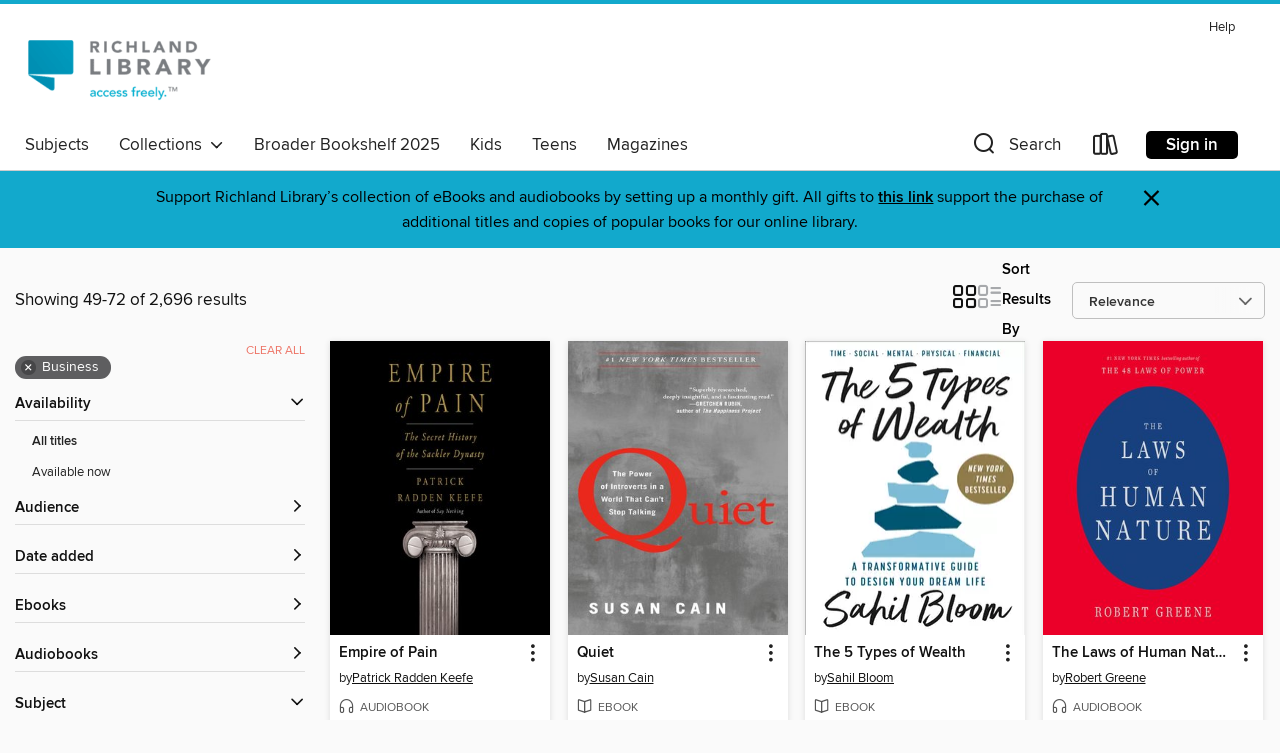

--- FILE ---
content_type: text/html; charset=utf-8
request_url: https://myrl.overdrive.com/search?page=3&sortBy=relevance&subject=8
body_size: 55090
content:
<!DOCTYPE html>
<html lang="en" dir="ltr" class="no-js">
    <head>
        
    
        
    

    <meta name="twitter:title" property="og:title" content="Richland Library"/>
    <meta name="twitter:description" property="og:description" content="See search results in the Richland Library digital collection."/>
    <meta name="twitter:image" property="og:image" content="https://thunder.cdn.overdrive.com/logos/crushed/1223.png?1"/>
    <meta property="og:url" content="/search?page=3&amp;sortBy=relevance&amp;subject=8"/>
    <meta name="twitter:card" content="summary" />
    <meta property="og:site_name" content="Richland Library" />
    <meta name="twitter:site" content="@OverDriveLibs" />
    <meta property="og:locale" content="en" />
    <meta name="description" content="See search results in the Richland Library digital collection." />

        <meta http-equiv="X-UA-Compatible" content="IE=edge,chrome=1">
<meta name="viewport" content="width=device-width, initial-scale=1.0 user-scalable=1">





    
        
        
            
        

        <title>Business - Richland Library - OverDrive</title>
    


<link rel='shortcut icon' type='image/x-icon' href='https://lightning.od-cdn.com/static/img/favicon.bb86d660d3929b5c0c65389d6a8e8aba.ico' />


    
        <meta name="twitter:title" property="og:title" content="Richland Library"/>
        <meta name="twitter:description" property="og:description" content="Browse, borrow, and enjoy titles from the Richland Library digital collection."/>
        <meta name="twitter:image" property="og:image" content="https://thunder.cdn.overdrive.com/logos/crushed/1223.png?1"/>
        <meta property="og:url" content="/search?page=3&amp;sortBy=relevance&amp;subject=8"/>
        <meta name="twitter:card" content="summary" />
        <meta property="og:site_name" content="Richland Library" />
        <meta name="twitter:site" content="@OverDriveLibs" />
        <meta property="og:locale" content="en" />
        
    
<!-- iOS smart app banner -->
    <meta name="apple-itunes-app" content="app-id=1076402606" />
    <!-- Google Play app banner -->
    <link rel="manifest" href="https://lightning.od-cdn.com/static/manifest.ed71e3d923d287cd1dce64ae0d3cc8b8.json">
    <meta name="google-play-app" content="app-id=com.overdrive.mobile.android.libby" />
    <!-- Windows Store app banner -->
    <meta name="msApplication-ID" content="2FA138F6.LibbybyOverDrive" />
    <meta name="msApplication-PackageFamilyName" content="2FA138F6.LibbybyOverDrive_daecb9042jmvt" />


        <link rel="stylesheet" type="text/css" href="https://lightning.od-cdn.com/static/vendor.bundle.min.5eabf64aeb625aca9acda7ccc8bb0256.css" onerror="cdnError(this)" />
        <link rel="stylesheet" type="text/css" href="https://lightning.od-cdn.com/static/app.bundle.min.4bfd4f42e1ce81d20d84889a79e9e6a6.css" onerror="cdnError(this)" />
        <link rel='shortcut icon' type='image/x-icon' href='https://lightning.od-cdn.com/static/img/favicon.bb86d660d3929b5c0c65389d6a8e8aba.ico' />

        
    <link rel="stylesheet" type="text/css" href="https://lightning.od-cdn.com/static/faceted-media.min.4cf2f9699e20c37ba2839a67bcf88d4d.css" />


        

<link rel="stylesheet" type="text/css" href="/assets/v3/css/45b2cd3100fbdebbdb6e3d5fa7e06ec7/colors.css?primary=%234991ce&primaryR=73&primaryG=145&primaryB=206&primaryFontColor=%23fff&secondary=%2312a9cc&secondaryR=18&secondaryG=169&secondaryB=204&secondaryFontColor=%23000&bannerIsSecondaryColor=false&defaultColor=%23222">

        <script>
    window.OverDrive = window.OverDrive || {};
    window.OverDrive.colors = {};
    window.OverDrive.colors.primary = "#4991ce";
    window.OverDrive.colors.secondary = "#12a9cc";
    window.OverDrive.tenant = 179;
    window.OverDrive.libraryName = "Richland Library";
    window.OverDrive.advantageKey = "";
    window.OverDrive.libraryKey = "myrl";
    window.OverDrive.accountIds = [-1];
    window.OverDrive.parentAccountKey = "myrl";
    window.OverDrive.allFeatures = "";
    window.OverDrive.libraryConfigurations = {"autocomplete":{"enabled":true},"content-holds":{"enabled":true},"getACard":{"enabled":false},"backToMainCollectionLink":{"enabled":true},"promoteLibby":{"enabled":true},"switchToLibby":{"enabled":true},"disableOdAppAccess":{"enabled":true},"bannerIsSecondaryColor":{"enabled":false},"lexileScores":{"enabled":true},"atosLevels":{"enabled":true},"gradeLevels":{"enabled":true},"interestLevels":{"enabled":true},"readingHistory":{"enabled":true},"reciprocalLending":{"enabled":true},"OzoneAuthentication":{"enabled":true},"Notifications":{"enabled":true},"kindleFooter":{"enabled":true},"kindleNav":{"enabled":true},"kindleLoanFormatLimit":{"enabled":true},"kindleSearchOffer":{"enabled":true},"kindleLoanOffer":{"enabled":true},"sampleOnlyMode":{},"luckyDayMenuLink":{"enabled":false},"disableWishlist":{"enabled":false},"simplifiedNavigationBar":{"enabled":false},"geo-idc":{"enabled":false},"libby-footer-promo":{"enabled":false}};
    window.OverDrive.mediaItems = {"74637":{"reserveId":"4e6894c0-8ba2-4e43-8e3c-2887d91c26f1","subjects":[{"id":"8","name":"Business"},{"id":"71","name":"Psychology"},{"id":"81","name":"Self-Improvement"},{"id":"111","name":"Nonfiction"}],"bisacCodes":["BUS107000","PSY031000","SEL027000"],"bisac":[{"code":"BUS107000","description":"Business & Economics / Personal Success"},{"code":"PSY031000","description":"Psychology / Social Psychology"},{"code":"SEL027000","description":"Self-Help / Personal Growth / Success"}],"levels":[],"creators":[{"id":339846,"name":"Carol S. Dweck","role":"Author","sortName":"Dweck, Carol S."}],"languages":[{"id":"en","name":"English"}],"imprint":{"id":"819","name":"Random House"},"isBundledChild":false,"ratings":{"maturityLevel":{"id":"generalcontent","name":"General content"},"naughtyScore":{"id":"GeneralContent","name":"General content"}},"constraints":{"isDisneyEulaRequired":false},"reviewCounts":{"premium":1,"publisherSupplier":1},"isAvailable":true,"isPreReleaseTitle":false,"estimatedReleaseDate":"2006-02-28T05:00:00Z","sample":{"href":"https://samples.overdrive.com/?crid=4E6894C0-8BA2-4E43-8E3C-2887D91C26F1&.epub-sample.overdrive.com"},"publisher":{"id":"1054","name":"Random House Publishing Group"},"subtitle":"The New Psychology of Success","description":"<b>From the renowned psychologist who introduced the world to &ldquo;growth mindset&rdquo; comes this updated edition of the million-copy bestseller&mdash;featuring transformative insights into redefining success, building lifelong resilience,...","availableCopies":3,"ownedCopies":4,"luckyDayAvailableCopies":0,"luckyDayOwnedCopies":0,"holdsCount":0,"holdsRatio":0,"estimatedWaitDays":4,"isFastlane":false,"availabilityType":"normal","isRecommendableToLibrary":true,"isOwned":true,"isHoldable":true,"isAdvantageFiltered":false,"visitorEligible":false,"juvenileEligible":false,"youngAdultEligible":false,"contentAccessLevels":0,"classifications":{},"type":{"id":"ebook","name":"eBook"},"covers":{"cover150Wide":{"href":"https://img1.od-cdn.com/ImageType-150/0111-1/{4E6894C0-8BA2-4E43-8E3C-2887D91C26F1}IMG150.JPG","height":200,"width":150,"primaryColor":{"hex":"#FFFFFF","rgb":{"red":255,"green":255,"blue":255}},"isPlaceholderImage":false},"cover300Wide":{"href":"https://img3.od-cdn.com/ImageType-400/0111-1/{4E6894C0-8BA2-4E43-8E3C-2887D91C26F1}IMG400.JPG","height":400,"width":300,"primaryColor":{"hex":"#FBFBFB","rgb":{"red":251,"green":251,"blue":251}},"isPlaceholderImage":false},"cover510Wide":{"href":"https://img2.od-cdn.com/ImageType-100/0111-1/{4E6894C0-8BA2-4E43-8E3C-2887D91C26F1}IMG100.JPG","height":680,"width":510,"primaryColor":{"hex":"#E1E1E1","rgb":{"red":225,"green":225,"blue":225}},"isPlaceholderImage":false}},"id":"74637","firstCreatorName":"Carol S. Dweck","firstCreatorId":339846,"firstCreatorSortName":"Dweck, Carol S.","title":"Mindset","sortTitle":"Mindset The New Psychology of Success","starRating":4.1,"starRatingCount":659,"publishDate":"2006-02-28T00:00:00Z","publishDateText":"02/28/2006","formats":[{"identifiers":[{"type":"PublisherCatalogNumber","value":"44330"},{"type":"ASIN","value":"B000FCKPHG"}],"rights":[],"onSaleDateUtc":"2006-02-28T05:00:00+00:00","hasAudioSynchronizedText":false,"isBundleParent":false,"bundledContent":[],"fulfillmentType":"kindle","id":"ebook-kindle","name":"Kindle Book"},{"identifiers":[{"type":"ISBN","value":"9781588365231"},{"type":"PublisherCatalogNumber","value":"44330"}],"rights":[],"onSaleDateUtc":"2006-02-28T05:00:00+00:00","hasAudioSynchronizedText":false,"isBundleParent":false,"isbn":"9781588365231","bundledContent":[],"sample":{"href":"https://samples.overdrive.com/?crid=4E6894C0-8BA2-4E43-8E3C-2887D91C26F1&.epub-sample.overdrive.com"},"fulfillmentType":"bifocal","id":"ebook-overdrive","name":"OverDrive Read"},{"identifiers":[{"type":"ISBN","value":"9781588365231"},{"type":"PublisherCatalogNumber","value":"44330"}],"rights":[],"fileSize":1765549,"onSaleDateUtc":"2006-02-28T05:00:00+00:00","hasAudioSynchronizedText":false,"isBundleParent":false,"isbn":"9781588365231","bundledContent":[],"sample":{"href":"https://excerpts.cdn.overdrive.com/FormatType-410/0111-1/4E6/894/C0/MindsetTheNewPsychologyofSuccess9781588365231.epub"},"fulfillmentType":"epub","accessibilityStatements":{"waysOfReading":["ModifiableDisplay","SomeNonVisualReadingSupport"],"conformance":["NoInfoForStandards"],"navigation":["TableOfContents"],"richContent":[],"hazards":[],"legalConsiderations":[],"additionalInformation":["HighContrastText","NonColorMeansOfConveyingInformation"],"summaryStatement":"Accessibility features highlighted in metadata are based on this ebook's content and format."},"id":"ebook-epub-adobe","name":"EPUB eBook"},{"identifiers":[{"type":"PublisherCatalogNumber","value":"44330"},{"type":"KoboBookID","value":"636a7cf6-7e1f-4c5c-abfe-d182ce1b6397"}],"rights":[],"onSaleDateUtc":"2006-02-28T05:00:00+00:00","hasAudioSynchronizedText":false,"isBundleParent":false,"bundledContent":[],"fulfillmentType":"kobo","id":"ebook-kobo","name":"Kobo eBook"}],"publisherAccount":{"id":"221","name":"Random House, Inc."}},"480819":{"reserveId":"1ecf9434-5b4b-4a09-914b-ea5fd2477b07","subjects":[{"id":"8","name":"Business"},{"id":"71","name":"Psychology"},{"id":"81","name":"Self-Improvement"},{"id":"111","name":"Nonfiction"}],"bisacCodes":["BUS071000","PSY023000","SEL027000"],"bisac":[{"code":"BUS071000","description":"Business & Economics / Leadership"},{"code":"PSY023000","description":"Psychology / Personality"},{"code":"SEL027000","description":"Self-Help / Personal Growth / Success"}],"levels":[{"value":"1170","id":"lexile","name":"Lexile Score"},{"low":"800","high":"900","value":"8-9","id":"reading-level","name":"Reading Level"}],"creators":[{"id":311303,"name":"Susan Cain","role":"Author","sortName":"Cain, Susan"}],"languages":[{"id":"en","name":"English"}],"imprint":{"id":"133595","name":"Broadway Books"},"isBundledChild":false,"ratings":{"maturityLevel":{"id":"generalcontent","name":"General content"},"naughtyScore":{"id":"GeneralContent","name":"General content"}},"constraints":{"isDisneyEulaRequired":false},"reviewCounts":{"premium":1,"publisherSupplier":14},"awards":[{"id":95,"description":"Notable Books for Adults","source":"Notable Books Council"},{"id":97,"description":"The New York Times Best Seller List","source":"The New York Times"}],"isAvailable":true,"isPreReleaseTitle":false,"estimatedReleaseDate":"2012-01-24T05:00:00Z","sample":{"href":"https://samples.overdrive.com/?crid=1ECF9434-5B4B-4A09-914B-EA5FD2477B07&.epub-sample.overdrive.com"},"publisher":{"id":"590","name":"Crown"},"subtitle":"The Power of Introverts in a World That Can't Stop Talking","description":"<b>#1 <i>NEW YORK TIMES</i> BESTSELLER &bull;&#160;Experience the book that started the Quiet Movement and revolutionized how the world sees introverts&mdash;and how introverts see themselves&mdash;by offering validation, inclusion, and...","availableCopies":3,"ownedCopies":5,"luckyDayAvailableCopies":0,"luckyDayOwnedCopies":0,"holdsCount":0,"holdsRatio":0,"estimatedWaitDays":3,"isFastlane":false,"availabilityType":"normal","isRecommendableToLibrary":true,"isOwned":true,"isHoldable":true,"isAdvantageFiltered":false,"visitorEligible":false,"juvenileEligible":false,"youngAdultEligible":false,"contentAccessLevels":0,"classifications":{},"type":{"id":"ebook","name":"eBook"},"covers":{"cover150Wide":{"href":"https://img3.od-cdn.com/ImageType-150/0111-1/1EC/F94/34/{1ECF9434-5B4B-4A09-914B-EA5FD2477B07}Img150.jpg","height":200,"width":150,"primaryColor":{"hex":"#828282","rgb":{"red":130,"green":130,"blue":130}},"isPlaceholderImage":false},"cover300Wide":{"href":"https://img3.od-cdn.com/ImageType-400/0111-1/1EC/F94/34/{1ECF9434-5B4B-4A09-914B-EA5FD2477B07}Img400.jpg","height":400,"width":300,"primaryColor":{"hex":"#878787","rgb":{"red":135,"green":135,"blue":135}},"isPlaceholderImage":false},"cover510Wide":{"href":"https://img3.od-cdn.com/ImageType-100/0111-1/{1ECF9434-5B4B-4A09-914B-EA5FD2477B07}Img100.jpg","height":680,"width":510,"primaryColor":{"hex":"#878787","rgb":{"red":135,"green":135,"blue":135}},"isPlaceholderImage":false}},"id":"480819","firstCreatorName":"Susan Cain","firstCreatorId":311303,"firstCreatorSortName":"Cain, Susan","title":"Quiet","sortTitle":"Quiet The Power of Introverts in a World That Cant Stop Talking","starRating":4.1,"starRatingCount":2879,"publishDate":"2012-01-24T00:00:00Z","publishDateText":"01/24/2012","formats":[{"identifiers":[{"type":"PublisherCatalogNumber","value":"22821"},{"type":"ASIN","value":"B004J4WNL2"}],"rights":[],"onSaleDateUtc":"2012-01-24T05:00:00+00:00","hasAudioSynchronizedText":false,"isBundleParent":false,"bundledContent":[],"fulfillmentType":"kindle","id":"ebook-kindle","name":"Kindle Book"},{"identifiers":[{"type":"ISBN","value":"9780307452207"},{"type":"PublisherCatalogNumber","value":"22821"}],"rights":[],"onSaleDateUtc":"2012-01-24T05:00:00+00:00","hasAudioSynchronizedText":false,"isBundleParent":false,"isbn":"9780307452207","bundledContent":[],"sample":{"href":"https://samples.overdrive.com/?crid=1ECF9434-5B4B-4A09-914B-EA5FD2477B07&.epub-sample.overdrive.com"},"fulfillmentType":"bifocal","id":"ebook-overdrive","name":"OverDrive Read"},{"identifiers":[{"type":"ISBN","value":"9780307452207"},{"type":"PublisherCatalogNumber","value":"22821"}],"rights":[],"fileSize":4112144,"onSaleDateUtc":"2012-01-24T05:00:00+00:00","hasAudioSynchronizedText":false,"isBundleParent":false,"isbn":"9780307452207","bundledContent":[],"sample":{"href":"https://excerpts.cdn.overdrive.com/FormatType-410/0111-1/1EC/F94/34/QuietThePowerofIntrovertsinaWorldThat9780307452207.epub"},"fulfillmentType":"epub","accessibilityStatements":{"waysOfReading":["ModifiableDisplay","SomeNonVisualReadingSupport"],"conformance":["NoInfoForStandards"],"navigation":["TableOfContents"],"richContent":[],"hazards":[],"legalConsiderations":[],"additionalInformation":["HighContrastText","NonColorMeansOfConveyingInformation"],"summaryStatement":"Accessibility features highlighted in metadata are based on this ebook's content and format."},"id":"ebook-epub-adobe","name":"EPUB eBook"},{"identifiers":[{"type":"PublisherCatalogNumber","value":"22821"},{"type":"KoboBookID","value":"760ed045-bd80-4aca-b13f-2e33cda5add2"}],"rights":[],"onSaleDateUtc":"2012-01-24T05:00:00+00:00","hasAudioSynchronizedText":false,"isBundleParent":false,"bundledContent":[],"fulfillmentType":"kobo","id":"ebook-kobo","name":"Kobo eBook"}],"publisherAccount":{"id":"221","name":"Random House, Inc."}},"590824":{"reserveId":"22ad35b1-b466-42b5-b366-7000ed333ac7","subjects":[{"id":"8","name":"Business"},{"id":"71","name":"Psychology"},{"id":"111","name":"Nonfiction"}],"bisacCodes":["BUS019000","PSY008000"],"bisac":[{"code":"BUS019000","description":"Business & Economics / Decision-Making & Problem Solving"},{"code":"PSY008000","description":"Psychology / Cognitive Psychology & Cognition"}],"levels":[],"creators":[{"id":279155,"name":"Daniel Kahneman","role":"Author","sortName":"Kahneman, Daniel"}],"languages":[{"id":"en","name":"English"}],"isBundledChild":false,"ratings":{"maturityLevel":{"id":"generalcontent","name":"General content"},"naughtyScore":{"id":"GeneralContent","name":"General content"}},"constraints":{"isDisneyEulaRequired":false},"reviewCounts":{"premium":4,"publisherSupplier":4},"awards":[{"id":95,"description":"Notable Books for Adults","source":"Notable Books Council"}],"isAvailable":true,"isPreReleaseTitle":false,"estimatedReleaseDate":"2011-10-25T04:00:00Z","sample":{"href":"https://samples.overdrive.com/?crid=22AD35B1-B466-42B5-B366-7000ED333AC7&.epub-sample.overdrive.com"},"publisher":{"id":"4481","name":"Farrar, Straus and Giroux"},"description":"<p><b>*Major <i>New York Times</i> Bestseller</b><br><b>*More than 2.6 million copies sold<br>*One of <i>The</i> <i>New York Times Book Review's</i> ten best books of the year<br>*Selected by <i>The Wall Street Journal</i> as one of the best...","availableCopies":1,"ownedCopies":2,"luckyDayAvailableCopies":0,"luckyDayOwnedCopies":0,"holdsCount":0,"holdsRatio":0,"estimatedWaitDays":7,"isFastlane":false,"availabilityType":"normal","isRecommendableToLibrary":true,"isOwned":true,"isHoldable":true,"isAdvantageFiltered":false,"visitorEligible":false,"juvenileEligible":false,"youngAdultEligible":false,"contentAccessLevels":0,"classifications":{},"type":{"id":"ebook","name":"eBook"},"covers":{"cover150Wide":{"href":"https://img1.od-cdn.com/ImageType-150/2390-1/22A/D35/B1/{22AD35B1-B466-42B5-B366-7000ED333AC7}Img150.jpg","height":200,"width":150,"primaryColor":{"hex":"#F7F7EF","rgb":{"red":247,"green":247,"blue":239}},"isPlaceholderImage":false},"cover300Wide":{"href":"https://img1.od-cdn.com/ImageType-400/2390-1/22A/D35/B1/{22AD35B1-B466-42B5-B366-7000ED333AC7}Img400.jpg","height":400,"width":300,"primaryColor":{"hex":"#F7F7EF","rgb":{"red":247,"green":247,"blue":239}},"isPlaceholderImage":false},"cover510Wide":{"href":"https://img1.od-cdn.com/ImageType-100/2390-1/{22AD35B1-B466-42B5-B366-7000ED333AC7}Img100.jpg","height":680,"width":510,"primaryColor":{"hex":"#F7F7EF","rgb":{"red":247,"green":247,"blue":239}},"isPlaceholderImage":false}},"id":"590824","firstCreatorName":"Daniel Kahneman","firstCreatorId":279155,"firstCreatorSortName":"Kahneman, Daniel","title":"Thinking, Fast and Slow","sortTitle":"Thinking Fast and Slow","starRating":4.1,"starRatingCount":481,"publishDate":"2011-10-25T00:00:00Z","publishDateText":"10/25/2011","formats":[{"identifiers":[{"type":"ASIN","value":"B00555X8OA"}],"rights":[],"onSaleDateUtc":"2011-10-25T04:00:00+00:00","hasAudioSynchronizedText":false,"isBundleParent":false,"bundledContent":[],"fulfillmentType":"kindle","id":"ebook-kindle","name":"Kindle Book"},{"identifiers":[{"type":"ISBN","value":"9781429969352"}],"rights":[],"onSaleDateUtc":"2011-10-25T04:00:00+00:00","hasAudioSynchronizedText":false,"isBundleParent":false,"isbn":"9781429969352","bundledContent":[],"sample":{"href":"https://samples.overdrive.com/?crid=22AD35B1-B466-42B5-B366-7000ED333AC7&.epub-sample.overdrive.com"},"fulfillmentType":"bifocal","id":"ebook-overdrive","name":"OverDrive Read"},{"identifiers":[{"type":"ISBN","value":"9781429969352"}],"rights":[],"fileSize":4036273,"onSaleDateUtc":"2011-10-25T04:00:00+00:00","hasAudioSynchronizedText":false,"isBundleParent":false,"isbn":"9781429969352","bundledContent":[],"sample":{"href":"https://excerpts.cdn.overdrive.com/FormatType-410/2390-1/22A/D35/B1/ThinkingFastandSlow9781429969352.epub"},"fulfillmentType":"epub","accessibilityStatements":{"waysOfReading":["NoInfoForModifiableDisplay","SomeNonVisualReadingSupport"],"conformance":["NoInfoForStandards"],"navigation":[],"richContent":[],"hazards":[],"legalConsiderations":[],"additionalInformation":[]},"id":"ebook-epub-adobe","name":"EPUB eBook"},{"identifiers":[{"type":"KoboBookID","value":"116fd58d-cbf5-4f6e-8e16-b720dbb76d94"}],"rights":[],"onSaleDateUtc":"2011-10-25T04:00:00+00:00","hasAudioSynchronizedText":false,"isBundleParent":false,"bundledContent":[],"fulfillmentType":"kobo","id":"ebook-kobo","name":"Kobo eBook"}],"publisherAccount":{"id":"6222","name":"Macmillan Publishers"}},"653919":{"reserveId":"3cd655e0-4825-4073-bac6-4c1848cb5321","subjects":[{"id":"8","name":"Business"},{"id":"71","name":"Psychology"},{"id":"111","name":"Nonfiction"},{"id":"117","name":"Self Help"}],"bisacCodes":["BUS019000","PSY031000","SEL040000"],"bisac":[{"code":"BUS019000","description":"Business & Economics / Decision-Making & Problem Solving"},{"code":"PSY031000","description":"Psychology / Social Psychology"},{"code":"SEL040000","description":"Self-Help / Communication & Social Skills"}],"levels":[{"value":"1100","id":"lexile","name":"Lexile Score"},{"low":"700","high":"900","value":"7-9","id":"reading-level","name":"Reading Level"}],"creators":[{"id":188219,"name":"Malcolm Gladwell","role":"Narrator","sortName":"Gladwell, Malcolm"},{"id":188219,"name":"Malcolm Gladwell","role":"Author","sortName":"Gladwell, Malcolm"}],"languages":[{"id":"en","name":"English"}],"imprint":{"id":"9111","name":"Little, Brown & Company"},"isBundledChild":false,"ratings":{"maturityLevel":{"id":"generalcontent","name":"General content"},"naughtyScore":{"id":"GeneralContent","name":"General content"}},"constraints":{"isDisneyEulaRequired":false},"reviewCounts":{"premium":5,"publisherSupplier":0},"isAvailable":true,"isPreReleaseTitle":false,"estimatedReleaseDate":"2006-04-01T05:00:00Z","sample":{"href":"https://samples.overdrive.com/?crid=3CD655E0-4825-4073-BAC6-4C1848CB5321&.epub-sample.overdrive.com"},"publisher":{"id":"34375","name":"Hachette Audio"},"subtitle":"The Power of Thinking Without Thinking","description":"<B>From the #1 bestselling author of <I>The Bomber Mafia, </I>the landmark book that has revolutionized the way we understand leadership and decision making.</B> In his breakthrough bestseller <I>The Tipping Point</I>, Malcolm Gladwell redefined...","availableCopies":3,"ownedCopies":4,"luckyDayAvailableCopies":0,"luckyDayOwnedCopies":0,"holdsCount":0,"holdsRatio":0,"estimatedWaitDays":4,"isFastlane":false,"availabilityType":"normal","isRecommendableToLibrary":true,"isOwned":true,"isHoldable":true,"isAdvantageFiltered":false,"visitorEligible":false,"juvenileEligible":false,"youngAdultEligible":false,"contentAccessLevels":0,"classifications":{},"type":{"id":"audiobook","name":"Audiobook"},"covers":{"cover150Wide":{"href":"https://img1.od-cdn.com/ImageType-150/4575-1/{3CD655E0-4825-4073-BAC6-4C1848CB5321}IMG150.JPG","height":200,"width":150,"primaryColor":{"hex":"#66CFEC","rgb":{"red":102,"green":207,"blue":236}},"isPlaceholderImage":false},"cover300Wide":{"href":"https://img3.od-cdn.com/ImageType-400/4575-1/{3CD655E0-4825-4073-BAC6-4C1848CB5321}IMG400.JPG","height":400,"width":300,"primaryColor":{"hex":"#66CFEC","rgb":{"red":102,"green":207,"blue":236}},"isPlaceholderImage":false},"cover510Wide":{"href":"https://img2.od-cdn.com/ImageType-100/4575-1/{3CD655E0-4825-4073-BAC6-4C1848CB5321}IMG100.JPG","height":680,"width":510,"primaryColor":{"hex":"#66CFEC","rgb":{"red":102,"green":207,"blue":236}},"isPlaceholderImage":false}},"id":"653919","firstCreatorName":"Malcolm Gladwell","firstCreatorId":188219,"firstCreatorSortName":"Gladwell, Malcolm","title":"Blink","sortTitle":"Blink The Power of Thinking Without Thinking","starRating":4.2,"starRatingCount":1456,"edition":"Unabridged","publishDate":"2006-04-01T00:00:00Z","publishDateText":"04/01/2006","formats":[{"identifiers":[{"type":"ISBN","value":"9781594831706"}],"rights":[],"fileSize":222930020,"onSaleDateUtc":"2006-04-01T05:00:00+00:00","duration":"07:44:26","hasAudioSynchronizedText":false,"isBundleParent":false,"isbn":"9781594831706","bundledContent":[],"sample":{"href":"https://samples.overdrive.com/?crid=3CD655E0-4825-4073-BAC6-4C1848CB5321&.epub-sample.overdrive.com"},"fulfillmentType":"bifocal","id":"audiobook-overdrive","name":"OverDrive Listen audiobook"},{"identifiers":[{"type":"ISBN","value":"9781594831706"}],"rights":[],"fileSize":222959584,"onSaleDateUtc":"2006-04-01T05:00:00+00:00","partCount":7,"duration":"07:44:26","hasAudioSynchronizedText":false,"isBundleParent":false,"isbn":"9781594831706","bundledContent":[],"sample":{"href":"https://excerpts.cdn.overdrive.com/FormatType-425/0887-1/653919-Blink.mp3"},"fulfillmentType":"odm","id":"audiobook-mp3","name":"MP3 audiobook"}],"publisherAccount":{"id":"16380","name":"Hachette Audio"}},"653968":{"reserveId":"c98181c1-4fc4-4a66-a7f4-d4377ad43e3d","subjects":[{"id":"8","name":"Business"},{"id":"71","name":"Psychology"},{"id":"83","name":"Sociology"},{"id":"111","name":"Nonfiction"}],"bisacCodes":["BUS043060","PSY031000","SOC027000"],"bisac":[{"code":"BUS043060","description":"Business & Economics / Marketing / Research"},{"code":"PSY031000","description":"Psychology / Social Psychology"},{"code":"SOC027000","description":"Social Science / Statistics"}],"levels":[],"creators":[{"id":188219,"name":"Malcolm Gladwell","role":"Narrator","sortName":"Gladwell, Malcolm"},{"id":188219,"name":"Malcolm Gladwell","role":"Author","sortName":"Gladwell, Malcolm"}],"languages":[{"id":"en","name":"English"}],"imprint":{"id":"9111","name":"Little, Brown & Company"},"isBundledChild":false,"ratings":{"maturityLevel":{"id":"generalcontent","name":"General content"},"naughtyScore":{"id":"GeneralContent","name":"General content"}},"constraints":{"isDisneyEulaRequired":false},"reviewCounts":{"premium":5,"publisherSupplier":0},"isAvailable":true,"isPreReleaseTitle":false,"estimatedReleaseDate":"2007-04-03T04:00:00Z","sample":{"href":"https://samples.overdrive.com/?crid=C98181C1-4FC4-4A66-A7F4-D4377AD43E3D&.epub-sample.overdrive.com"},"publisher":{"id":"34375","name":"Hachette Audio"},"subtitle":"How Little Things Can Make a Big Difference","description":"<B>From the bestselling author of <I>The Bomber Mafia</I>: discover Malcolm Gladwell's breakthrough debut and explore the science behind viral trends in business, marketing, and human behavior.</B> The tipping point is that magic moment when an...","availableCopies":3,"ownedCopies":3,"luckyDayAvailableCopies":0,"luckyDayOwnedCopies":0,"holdsCount":0,"holdsRatio":0,"estimatedWaitDays":5,"isFastlane":false,"availabilityType":"normal","isRecommendableToLibrary":true,"isOwned":true,"isHoldable":true,"isAdvantageFiltered":false,"visitorEligible":false,"juvenileEligible":false,"youngAdultEligible":false,"contentAccessLevels":0,"classifications":{},"type":{"id":"audiobook","name":"Audiobook"},"covers":{"cover150Wide":{"href":"https://img2.od-cdn.com/ImageType-150/4575-1/{C98181C1-4FC4-4A66-A7F4-D4377AD43E3D}IMG150.JPG","height":200,"width":150,"primaryColor":{"hex":"#BFD630","rgb":{"red":191,"green":214,"blue":48}},"isPlaceholderImage":false},"cover300Wide":{"href":"https://img2.od-cdn.com/ImageType-400/4575-1/{C98181C1-4FC4-4A66-A7F4-D4377AD43E3D}IMG400.JPG","height":400,"width":300,"primaryColor":{"hex":"#BFD630","rgb":{"red":191,"green":214,"blue":48}},"isPlaceholderImage":false},"cover510Wide":{"href":"https://img3.od-cdn.com/ImageType-100/4575-1/{C98181C1-4FC4-4A66-A7F4-D4377AD43E3D}IMG100.JPG","height":680,"width":510,"primaryColor":{"hex":"#BFD630","rgb":{"red":191,"green":214,"blue":48}},"isPlaceholderImage":false}},"id":"653968","firstCreatorName":"Malcolm Gladwell","firstCreatorId":188219,"firstCreatorSortName":"Gladwell, Malcolm","title":"The Tipping Point","sortTitle":"Tipping Point How Little Things Can Make a Big Difference","starRating":4.2,"starRatingCount":765,"edition":"Unabridged","publishDate":"2007-04-03T00:00:00Z","publishDateText":"04/03/2007","formats":[{"identifiers":[{"type":"ISBN","value":"9781600240089"}],"rights":[],"fileSize":246680550,"onSaleDateUtc":"2007-04-03T04:00:00+00:00","duration":"08:33:55","hasAudioSynchronizedText":false,"isBundleParent":false,"isbn":"9781600240089","bundledContent":[],"sample":{"href":"https://samples.overdrive.com/?crid=C98181C1-4FC4-4A66-A7F4-D4377AD43E3D&.epub-sample.overdrive.com"},"fulfillmentType":"bifocal","id":"audiobook-overdrive","name":"OverDrive Listen audiobook"},{"identifiers":[{"type":"ISBN","value":"9781600240089"}],"rights":[],"fileSize":246714342,"onSaleDateUtc":"2007-04-03T04:00:00+00:00","partCount":8,"duration":"08:33:55","hasAudioSynchronizedText":false,"isBundleParent":false,"isbn":"9781600240089","bundledContent":[],"sample":{"href":"https://excerpts.cdn.overdrive.com/FormatType-425/1138-1/653968-TheTippingPoint.mp3"},"fulfillmentType":"odm","id":"audiobook-mp3","name":"MP3 audiobook"}],"publisherAccount":{"id":"16380","name":"Hachette Audio"}},"2021041":{"reserveId":"1560b03f-8dff-40dd-aa66-3f361709eb4b","subjects":[{"id":"8","name":"Business"},{"id":"71","name":"Psychology"},{"id":"81","name":"Self-Improvement"},{"id":"111","name":"Nonfiction"}],"bisacCodes":["BUS046000","PSY013000","SEL021000"],"bisac":[{"code":"BUS046000","description":"Business & Economics / Motivational"},{"code":"PSY013000","description":"Psychology / Emotions"},{"code":"SEL021000","description":"Self-Help / Motivational & Inspirational"}],"levels":[],"creators":[{"id":186253,"name":"Brené Brown","role":"Author","sortName":"Brown, Brené"},{"id":186253,"name":"Brené Brown","role":"Narrator","sortName":"Brown, Brené"}],"languages":[{"id":"en","name":"English"}],"imprint":{"id":"61758","name":"Random House Audio"},"isBundledChild":false,"ratings":{"maturityLevel":{"id":"generalcontent","name":"General content"},"naughtyScore":{"id":"GeneralContent","name":"General content"}},"constraints":{"isDisneyEulaRequired":false},"reviewCounts":{"premium":1,"publisherSupplier":0},"isAvailable":true,"isPreReleaseTitle":false,"estimatedReleaseDate":"2015-08-25T04:00:00Z","sample":{"href":"https://samples.overdrive.com/?crid=1560b03f-8dff-40dd-aa66-3f361709eb4b&.epub-sample.overdrive.com"},"publisher":{"id":"1686","name":"Books on Tape"},"subtitle":"How the Ability to Reset Transforms the Way We Live, Love, Parent, and Lead","description":"<b><b>#1 <i>NEW YORK TIMES</i> BESTSELLER &bull; When we deny our stories, they define us. When we own our stories, we get to write the ending.</b> </b><br><b>Don&rsquo;t miss the five-part Max docuseries <i>Bren&eacute; Brown: Atlas of the...","availableCopies":7,"ownedCopies":9,"luckyDayAvailableCopies":0,"luckyDayOwnedCopies":0,"holdsCount":0,"holdsRatio":0,"estimatedWaitDays":2,"isFastlane":false,"availabilityType":"normal","isRecommendableToLibrary":true,"isOwned":true,"isHoldable":true,"isAdvantageFiltered":false,"visitorEligible":false,"juvenileEligible":false,"youngAdultEligible":false,"contentAccessLevels":0,"classifications":{},"type":{"id":"audiobook","name":"Audiobook"},"covers":{"cover150Wide":{"href":"https://img2.od-cdn.com/ImageType-150/1191-1/156/0B0/3F/{1560B03F-8DFF-40DD-AA66-3F361709EB4B}Img150.jpg","height":200,"width":150,"primaryColor":{"hex":"#BCE2ED","rgb":{"red":188,"green":226,"blue":237}},"isPlaceholderImage":false},"cover300Wide":{"href":"https://img2.od-cdn.com/ImageType-400/1191-1/156/0B0/3F/{1560B03F-8DFF-40DD-AA66-3F361709EB4B}Img400.jpg","height":400,"width":300,"primaryColor":{"hex":"#BAE0EB","rgb":{"red":186,"green":224,"blue":235}},"isPlaceholderImage":false},"cover510Wide":{"href":"https://img3.od-cdn.com/ImageType-100/1191-1/{1560B03F-8DFF-40DD-AA66-3F361709EB4B}Img100.jpg","height":680,"width":510,"primaryColor":{"hex":"#B8E0E8","rgb":{"red":184,"green":224,"blue":232}},"isPlaceholderImage":false}},"id":"2021041","firstCreatorName":"Brené Brown","firstCreatorId":186253,"firstCreatorSortName":"Brown, Brené","title":"Rising Strong","sortTitle":"Rising Strong How the Ability to Reset Transforms the Way We Live Love Parent and Lead","starRating":4.3,"starRatingCount":1748,"edition":"Unabridged","publishDate":"2015-08-25T00:00:00Z","publishDateText":"08/25/2015","formats":[{"identifiers":[{"type":"ISBN","value":"9781101913819"},{"type":"8","value":"penguinrandomhouse_audio#9781101913819"},{"type":"LibraryISBN","value":"9781101913833"}],"rights":[],"fileSize":255210472,"onSaleDateUtc":"2015-08-25T04:00:00+00:00","duration":"08:51:41","hasAudioSynchronizedText":false,"isBundleParent":false,"isbn":"9781101913833","bundledContent":[],"sample":{"href":"https://samples.overdrive.com/?crid=1560b03f-8dff-40dd-aa66-3f361709eb4b&.epub-sample.overdrive.com"},"fulfillmentType":"bifocal","id":"audiobook-overdrive","name":"OverDrive Listen audiobook"},{"identifiers":[{"type":"ISBN","value":"9781101913819"},{"type":"8","value":"penguinrandomhouse_audio#9781101913819"},{"type":"LibraryISBN","value":"9781101913833"}],"rights":[],"fileSize":255245864,"onSaleDateUtc":"2015-08-25T04:00:00+00:00","partCount":7,"duration":"08:53:43","hasAudioSynchronizedText":false,"isBundleParent":false,"isbn":"9781101913833","bundledContent":[],"sample":{"href":"https://excerpts.cdn.overdrive.com/FormatType-425/1191-1/2021041-RisingStrong.mp3"},"fulfillmentType":"odm","id":"audiobook-mp3","name":"MP3 audiobook"}],"publisherAccount":{"id":"2792","name":"Books on Tape"}},"2201722":{"reserveId":"408231eb-fd48-4383-8eda-f13493d79fb8","subjects":[{"id":"8","name":"Business"},{"id":"81","name":"Self-Improvement"},{"id":"111","name":"Nonfiction"}],"bisacCodes":["BUS088000","SEL027000","SEL035000"],"bisac":[{"code":"BUS088000","description":"Business & Economics / Time Management"},{"code":"SEL027000","description":"Self-Help / Personal Growth / Success"},{"code":"SEL035000","description":"Self-Help / Self-Management / Time Management"}],"levels":[],"creators":[{"id":78369,"name":"Cal Newport","role":"Author","sortName":"Newport, Cal"}],"languages":[{"id":"en","name":"English"}],"isBundledChild":false,"ratings":{"maturityLevel":{"id":"generalcontent","name":"General content"},"naughtyScore":{"id":"GeneralContent","name":"General content"}},"constraints":{"isDisneyEulaRequired":false},"reviewCounts":{"premium":1,"publisherSupplier":5},"isAvailable":false,"isPreReleaseTitle":false,"estimatedReleaseDate":"2016-01-05T05:00:00Z","sample":{"href":"https://samples.overdrive.com/?crid=408231eb-fd48-4383-8eda-f13493d79fb8&.epub-sample.overdrive.com"},"publisher":{"id":"1919","name":"Grand Central Publishing"},"subtitle":"Rules for Focused Success in a Distracted World","description":"<B>Millions of copies sold!<BR /> The bestselling modern classic that sparked a worldwide conversation about the value of concentration&mdash;and the true costs of fractured attention.<BR /> &ldquo;I&rsquo;m handing you the answer to the...","availableCopies":0,"ownedCopies":3,"luckyDayAvailableCopies":0,"luckyDayOwnedCopies":0,"holdsCount":6,"holdsRatio":2,"estimatedWaitDays":33,"isFastlane":false,"availabilityType":"normal","isRecommendableToLibrary":true,"isOwned":true,"isHoldable":true,"isAdvantageFiltered":false,"visitorEligible":false,"juvenileEligible":false,"youngAdultEligible":false,"contentAccessLevels":0,"classifications":{},"type":{"id":"ebook","name":"eBook"},"covers":{"cover150Wide":{"href":"https://img3.od-cdn.com/ImageType-150/0017-1/408/231/EB/{408231EB-FD48-4383-8EDA-F13493D79FB8}Img150.jpg","height":200,"width":150,"primaryColor":{"hex":"#BD7F2A","rgb":{"red":189,"green":127,"blue":42}},"isPlaceholderImage":false},"cover300Wide":{"href":"https://img3.od-cdn.com/ImageType-400/0017-1/408/231/EB/{408231EB-FD48-4383-8EDA-F13493D79FB8}Img400.jpg","height":400,"width":300,"primaryColor":{"hex":"#BC7E29","rgb":{"red":188,"green":126,"blue":41}},"isPlaceholderImage":false},"cover510Wide":{"href":"https://img1.od-cdn.com/ImageType-100/0017-1/{408231EB-FD48-4383-8EDA-F13493D79FB8}Img100.jpg","height":680,"width":510,"primaryColor":{"hex":"#BC7E2B","rgb":{"red":188,"green":126,"blue":43}},"isPlaceholderImage":false}},"id":"2201722","firstCreatorName":"Cal Newport","firstCreatorId":78369,"firstCreatorSortName":"Newport, Cal","title":"Deep Work","sortTitle":"Deep Work Rules for Focused Success in a Distracted World","starRating":4.1,"starRatingCount":335,"publishDate":"2016-01-05T00:00:00Z","publishDateText":"01/05/2016","formats":[{"identifiers":[{"type":"ISBN","value":"9781455586660"},{"type":"ASIN","value":"B00X47ZVXM"}],"rights":[],"onSaleDateUtc":"2016-01-05T05:00:00+00:00","hasAudioSynchronizedText":false,"isBundleParent":false,"isbn":"9781455586660","bundledContent":[],"fulfillmentType":"kindle","id":"ebook-kindle","name":"Kindle Book"},{"identifiers":[{"type":"ISBN","value":"9781455586660"}],"rights":[],"fileSize":798079,"onSaleDateUtc":"2016-01-05T05:00:00+00:00","hasAudioSynchronizedText":false,"isBundleParent":false,"isbn":"9781455586660","bundledContent":[],"sample":{"href":"https://samples.overdrive.com/?crid=408231eb-fd48-4383-8eda-f13493d79fb8&.epub-sample.overdrive.com"},"fulfillmentType":"bifocal","id":"ebook-overdrive","name":"OverDrive Read"},{"identifiers":[{"type":"ISBN","value":"9781455586660"}],"rights":[],"fileSize":1020830,"onSaleDateUtc":"2016-01-05T05:00:00+00:00","hasAudioSynchronizedText":false,"isBundleParent":false,"isbn":"9781455586660","bundledContent":[],"fulfillmentType":"epub","accessibilityStatements":{"waysOfReading":["NoInfoForModifiableDisplay","SomeNonVisualReadingSupport"],"conformance":["NoInfoForStandards"],"navigation":[],"richContent":[],"hazards":[],"legalConsiderations":[],"additionalInformation":[]},"id":"ebook-epub-adobe","name":"EPUB eBook"},{"identifiers":[{"type":"KoboBookID","value":"c1ea6294-da87-3f63-8f84-ac800b91f586"}],"rights":[],"onSaleDateUtc":"2016-01-05T05:00:00+00:00","hasAudioSynchronizedText":false,"isBundleParent":false,"bundledContent":[],"fulfillmentType":"kobo","id":"ebook-kobo","name":"Kobo eBook"}],"publisherAccount":{"id":"17","name":"Hachette Digital, Inc."}},"2434951":{"reserveId":"b2684b09-7465-47b8-9cba-de6f1a045a8f","subjects":[{"id":"7","name":"Biography & Autobiography"},{"id":"8","name":"Business"},{"id":"84","name":"Sports & Recreations"},{"id":"111","name":"Nonfiction"}],"bisacCodes":["BIO003000","BIO026000","SPO035000"],"bisac":[{"code":"BIO003000","description":"Biography & Autobiography / Business"},{"code":"BIO026000","description":"BIOGRAPHY & AUTOBIOGRAPHY / Memoirs"},{"code":"SPO035000","description":"Sports & Recreation / Running & Jogging"}],"levels":[{"value":"830","id":"lexile","name":"Lexile Score"},{"low":"400","high":"500","value":"4-5","id":"reading-level","name":"Reading Level"}],"creators":[{"id":344987,"name":"Phil Knight","role":"Author","sortName":"Knight, Phil"},{"id":205429,"name":"Norbert Leo Butz","role":"Narrator","sortName":"Butz, Norbert Leo"}],"languages":[{"id":"en","name":"English"}],"isBundledChild":false,"ratings":{"maturityLevel":{"id":"generalcontent","name":"General content"},"naughtyScore":{"id":"GeneralContent","name":"General content"}},"constraints":{"isDisneyEulaRequired":false},"reviewCounts":{"premium":2,"publisherSupplier":0},"isAvailable":true,"isPreReleaseTitle":false,"estimatedReleaseDate":"2016-04-26T04:00:00Z","sample":{"href":"https://samples.overdrive.com/?crid=b2684b09-7465-47b8-9cba-de6f1a045a8f&.epub-sample.overdrive.com"},"publisher":{"id":"36805","name":"Simon & Schuster Audio"},"subtitle":"A Memoir by the Creator of Nike","description":"<B>In this instant and tenacious <I>New York Times</I> bestseller, Nike founder and board chairman Phil Knight \"offers a rare and revealing look at the notoriously media-shy man behind the swoosh\" (<I>Booklist</I>, starred review), illuminating...","availableCopies":1,"ownedCopies":2,"luckyDayAvailableCopies":0,"luckyDayOwnedCopies":0,"holdsCount":0,"holdsRatio":0,"estimatedWaitDays":7,"isFastlane":false,"availabilityType":"normal","isRecommendableToLibrary":true,"isOwned":true,"isHoldable":true,"isAdvantageFiltered":false,"visitorEligible":false,"juvenileEligible":false,"youngAdultEligible":false,"contentAccessLevels":0,"classifications":{},"type":{"id":"audiobook","name":"Audiobook"},"covers":{"cover150Wide":{"href":"https://img3.od-cdn.com/ImageType-150/5054-1/B26/84B/09/{B2684B09-7465-47B8-9CBA-DE6F1A045A8F}Img150.jpg","height":200,"width":150,"primaryColor":{"hex":"#000000","rgb":{"red":0,"green":0,"blue":0}},"isPlaceholderImage":false},"cover300Wide":{"href":"https://img1.od-cdn.com/ImageType-400/5054-1/B26/84B/09/{B2684B09-7465-47B8-9CBA-DE6F1A045A8F}Img400.jpg","height":400,"width":300,"primaryColor":{"hex":"#000000","rgb":{"red":0,"green":0,"blue":0}},"isPlaceholderImage":false},"cover510Wide":{"href":"https://img1.od-cdn.com/ImageType-100/5054-1/{B2684B09-7465-47B8-9CBA-DE6F1A045A8F}Img100.jpg","height":680,"width":510,"primaryColor":{"hex":"#000000","rgb":{"red":0,"green":0,"blue":0}},"isPlaceholderImage":false}},"id":"2434951","firstCreatorName":"Phil Knight","firstCreatorId":344987,"firstCreatorSortName":"Knight, Phil","title":"Shoe Dog","sortTitle":"Shoe Dog A Memoir by the Creator of Nike","starRating":4.4,"starRatingCount":1030,"edition":"Unabridged","publishDate":"2016-04-26T00:00:00Z","publishDateText":"04/26/2016","formats":[{"identifiers":[{"type":"ISBN","value":"9781508211815"},{"type":"8","value":"simonandschuster_audio#9781508211815"}],"rights":[],"fileSize":384711776,"onSaleDateUtc":"2016-04-26T04:00:00+00:00","duration":"13:21:28","hasAudioSynchronizedText":false,"isBundleParent":false,"isbn":"9781508211815","bundledContent":[],"sample":{"href":"https://samples.overdrive.com/?crid=b2684b09-7465-47b8-9cba-de6f1a045a8f&.epub-sample.overdrive.com"},"fulfillmentType":"bifocal","id":"audiobook-overdrive","name":"OverDrive Listen audiobook"},{"identifiers":[{"type":"ISBN","value":"9781508211815"},{"type":"8","value":"simonandschuster_audio#9781508211815"}],"rights":[],"fileSize":385136718,"onSaleDateUtc":"2016-04-26T04:00:00+00:00","partCount":14,"duration":"13:04:22","hasAudioSynchronizedText":false,"isBundleParent":false,"isbn":"9781508211815","bundledContent":[],"sample":{"href":"https://excerpts.cdn.overdrive.com/FormatType-425/5054-1/2434951-ShoeDog.mp3"},"fulfillmentType":"odm","id":"audiobook-mp3","name":"MP3 audiobook"}],"publisherAccount":{"id":"18052","name":"Simon & Schuster - Audiobooks"}},"2570518":{"reserveId":"cde92649-205b-402e-9f4a-18c34b8d434e","subjects":[{"id":"8","name":"Business"},{"id":"81","name":"Self-Improvement"},{"id":"108","name":"Careers"},{"id":"111","name":"Nonfiction"}],"bisacCodes":["BUS012000","BUS037020","SEL027000"],"bisac":[{"code":"BUS012000","description":"Business & Economics / Careers / General"},{"code":"BUS037020","description":"Business & Economics / Careers / Job Hunting"},{"code":"SEL027000","description":"Self-Help / Personal Growth / Success"}],"levels":[],"creators":[{"id":1096651,"name":"Bill Burnett","role":"Author","sortName":"Burnett, Bill"},{"id":122581,"name":"Dave Evans","role":"Author","sortName":"Evans, Dave"},{"id":1096651,"name":"Bill Burnett","role":"Narrator","sortName":"Burnett, Bill"},{"id":122581,"name":"Dave Evans","role":"Narrator","sortName":"Evans, Dave"}],"languages":[{"id":"en","name":"English"}],"imprint":{"id":"61758","name":"Random House Audio"},"isBundledChild":false,"ratings":{"maturityLevel":{"id":"generalcontent","name":"General content"},"naughtyScore":{"id":"GeneralContent","name":"General content"}},"constraints":{"isDisneyEulaRequired":false},"reviewCounts":{"premium":2,"publisherSupplier":0},"isAvailable":false,"isPreReleaseTitle":false,"estimatedReleaseDate":"2016-09-20T04:00:00Z","sample":{"href":"https://samples.overdrive.com/?crid=cde92649-205b-402e-9f4a-18c34b8d434e&.epub-sample.overdrive.com"},"publisher":{"id":"1686","name":"Books on Tape"},"subtitle":"How to Build a Well-Lived, Joyful Life","description":"<b>#1 New York Times Bestseller&#160;</b><br> <b>At last, a book that shows you how to build&mdash;<i>design&mdash;</i>a life you can thrive in, at any age or stage</b>&#160;<br> Designers create worlds and solve problems using design thinking....","availableCopies":0,"ownedCopies":1,"luckyDayAvailableCopies":0,"luckyDayOwnedCopies":0,"holdsCount":3,"holdsRatio":3,"estimatedWaitDays":56,"isFastlane":false,"availabilityType":"normal","isRecommendableToLibrary":true,"isOwned":true,"isHoldable":true,"isAdvantageFiltered":false,"visitorEligible":false,"juvenileEligible":false,"youngAdultEligible":false,"contentAccessLevels":0,"classifications":{},"type":{"id":"audiobook","name":"Audiobook"},"covers":{"cover150Wide":{"href":"https://img3.od-cdn.com/ImageType-150/1191-1/{CDE92649-205B-402E-9F4A-18C34B8D434E}IMG150.JPG","height":200,"width":150,"primaryColor":{"hex":"#97CFCE","rgb":{"red":151,"green":207,"blue":206}},"isPlaceholderImage":false},"cover300Wide":{"href":"https://img2.od-cdn.com/ImageType-400/1191-1/{CDE92649-205B-402E-9F4A-18C34B8D434E}IMG400.JPG","height":400,"width":300,"primaryColor":{"hex":"#97CFCE","rgb":{"red":151,"green":207,"blue":206}},"isPlaceholderImage":false},"cover510Wide":{"href":"https://img3.od-cdn.com/ImageType-100/1191-1/{CDE92649-205B-402E-9F4A-18C34B8D434E}IMG100.JPG","height":680,"width":510,"primaryColor":{"hex":"#97CFCE","rgb":{"red":151,"green":207,"blue":206}},"isPlaceholderImage":false}},"id":"2570518","firstCreatorName":"Bill Burnett","firstCreatorId":1096651,"firstCreatorSortName":"Burnett, Bill","title":"Designing Your Life","sortTitle":"Designing Your Life How to Build a WellLived Joyful Life","starRating":4.1,"starRatingCount":414,"edition":"Unabridged","publishDate":"2016-09-20T00:00:00Z","publishDateText":"09/20/2016","formats":[{"identifiers":[{"type":"ISBN","value":"9781101923092"},{"type":"8","value":"penguinrandomhouse_audio#9781101923092"},{"type":"LibraryISBN","value":"9781101923115"}],"rights":[],"fileSize":181726979,"onSaleDateUtc":"2016-09-20T04:00:00+00:00","duration":"06:18:35","hasAudioSynchronizedText":false,"isBundleParent":true,"isbn":"9781101923115","bundledContent":[{"titleId":2967300},{"titleId":2967300}],"sample":{"href":"https://samples.overdrive.com/?crid=cde92649-205b-402e-9f4a-18c34b8d434e&.epub-sample.overdrive.com"},"fulfillmentType":"bifocal","id":"audiobook-overdrive","name":"OverDrive Listen audiobook"},{"identifiers":[{"type":"ISBN","value":"9781101923092"},{"type":"8","value":"penguinrandomhouse_audio#9781101923092"},{"type":"LibraryISBN","value":"9781101923115"}],"rights":[],"fileSize":181862196,"onSaleDateUtc":"2016-09-20T04:00:00+00:00","partCount":5,"duration":"06:18:32","hasAudioSynchronizedText":false,"isBundleParent":true,"isbn":"9781101923115","bundledContent":[{"titleId":2967300},{"titleId":2967300}],"sample":{"href":"https://excerpts.cdn.overdrive.com/FormatType-425/1191-1/2570518-DesigningYourLife.mp3"},"fulfillmentType":"odm","id":"audiobook-mp3","name":"MP3 audiobook"}],"publisherAccount":{"id":"2792","name":"Books on Tape"}},"2631229":{"reserveId":"48b4526c-e9be-47c6-8fce-f229eb929348","subjects":[{"id":"8","name":"Business"},{"id":"81","name":"Self-Improvement"},{"id":"108","name":"Careers"},{"id":"111","name":"Nonfiction"}],"bisacCodes":["BUS012000","BUS037020","SEL027000"],"bisac":[{"code":"BUS012000","description":"Business & Economics / Careers / General"},{"code":"BUS037020","description":"Business & Economics / Careers / Job Hunting"},{"code":"SEL027000","description":"Self-Help / Personal Growth / Success"}],"levels":[],"creators":[{"id":1096651,"name":"Bill Burnett","role":"Author","sortName":"Burnett, Bill"},{"id":122581,"name":"Dave Evans","role":"Author","sortName":"Evans, Dave"}],"languages":[{"id":"en","name":"English"}],"imprint":{"id":"2795","name":"Knopf"},"isBundledChild":false,"ratings":{"maturityLevel":{"id":"generalcontent","name":"General content"},"naughtyScore":{"id":"GeneralContent","name":"General content"}},"constraints":{"isDisneyEulaRequired":false},"reviewCounts":{"premium":5,"publisherSupplier":1},"isAvailable":true,"isPreReleaseTitle":false,"estimatedReleaseDate":"2016-09-20T04:00:00Z","sample":{"href":"https://samples.overdrive.com/?crid=48b4526c-e9be-47c6-8fce-f229eb929348&.epub-sample.overdrive.com"},"publisher":{"id":"2440","name":"Knopf Doubleday Publishing Group"},"subtitle":"How to Build a Well-Lived, Joyful Life","description":"<b><b>#1<i> NEW YORK TIMES</i> BEST SELLER </b>&bull; At last, a book that shows you how to build&mdash;<i>design&mdash;</i>a life you can thrive in, at any age or stage <b>&bull; </b>&ldquo;Life has questions. They have...","availableCopies":1,"ownedCopies":2,"luckyDayAvailableCopies":0,"luckyDayOwnedCopies":0,"holdsCount":0,"holdsRatio":0,"estimatedWaitDays":7,"isFastlane":false,"availabilityType":"normal","isRecommendableToLibrary":true,"isOwned":true,"isHoldable":true,"isAdvantageFiltered":false,"visitorEligible":false,"juvenileEligible":false,"youngAdultEligible":false,"contentAccessLevels":0,"classifications":{},"type":{"id":"ebook","name":"eBook"},"covers":{"cover150Wide":{"href":"https://img3.od-cdn.com/ImageType-150/0111-1/48B/452/6C/{48B4526C-E9BE-47C6-8FCE-F229EB929348}Img150.jpg","height":200,"width":150,"primaryColor":{"hex":"#8FBFCB","rgb":{"red":143,"green":191,"blue":203}},"isPlaceholderImage":false},"cover300Wide":{"href":"https://img2.od-cdn.com/ImageType-400/0111-1/48B/452/6C/{48B4526C-E9BE-47C6-8FCE-F229EB929348}Img400.jpg","height":400,"width":300,"primaryColor":{"hex":"#8FBFCB","rgb":{"red":143,"green":191,"blue":203}},"isPlaceholderImage":false},"cover510Wide":{"href":"https://img1.od-cdn.com/ImageType-100/0111-1/{48B4526C-E9BE-47C6-8FCE-F229EB929348}Img100.jpg","height":680,"width":510,"primaryColor":{"hex":"#8FBFCB","rgb":{"red":143,"green":191,"blue":203}},"isPlaceholderImage":false}},"id":"2631229","firstCreatorName":"Bill Burnett","firstCreatorId":1096651,"firstCreatorSortName":"Burnett, Bill","title":"Designing Your Life","sortTitle":"Designing Your Life How to Build a WellLived Joyful Life","starRating":3.8,"starRatingCount":369,"publishDate":"2016-09-20T00:00:00Z","publishDateText":"09/20/2016","formats":[{"identifiers":[{"type":"ISBN","value":"9781101875339"},{"type":"PublisherCatalogNumber","value":"249885"},{"type":"ASIN","value":"B01BJSRSEC"}],"rights":[],"onSaleDateUtc":"2016-09-20T04:00:00+00:00","hasAudioSynchronizedText":false,"isBundleParent":false,"isbn":"9781101875339","bundledContent":[],"fulfillmentType":"kindle","id":"ebook-kindle","name":"Kindle Book"},{"identifiers":[{"type":"ISBN","value":"9781101875339"},{"type":"PublisherCatalogNumber","value":"249885"}],"rights":[],"fileSize":7733259,"onSaleDateUtc":"2016-09-20T04:00:00+00:00","hasAudioSynchronizedText":false,"isBundleParent":false,"isbn":"9781101875339","bundledContent":[],"sample":{"href":"https://samples.overdrive.com/?crid=48b4526c-e9be-47c6-8fce-f229eb929348&.epub-sample.overdrive.com"},"fulfillmentType":"bifocal","id":"ebook-overdrive","name":"OverDrive Read"},{"identifiers":[{"type":"ISBN","value":"9781101875339"},{"type":"PublisherCatalogNumber","value":"249885"}],"rights":[],"fileSize":7807659,"onSaleDateUtc":"2016-09-20T04:00:00+00:00","hasAudioSynchronizedText":false,"isBundleParent":false,"isbn":"9781101875339","bundledContent":[],"fulfillmentType":"epub","accessibilityStatements":{"waysOfReading":["ModifiableDisplay","SomeNonVisualReadingSupport"],"conformance":["NoInfoForStandards"],"navigation":["TableOfContents"],"richContent":[],"hazards":[],"legalConsiderations":[],"additionalInformation":["NonColorMeansOfConveyingInformation"],"summaryStatement":"Accessibility features highlighted in metadata are based on this ebook's content and format."},"id":"ebook-epub-adobe","name":"EPUB eBook"},{"identifiers":[{"type":"ISBN","value":"9781101875339"},{"type":"PublisherCatalogNumber","value":"249885"},{"type":"KoboBookID","value":"57c64c8a-5a01-3ebb-88b4-479387f7380c"}],"rights":[],"onSaleDateUtc":"2016-09-20T04:00:00+00:00","hasAudioSynchronizedText":false,"isBundleParent":false,"isbn":"9781101875339","bundledContent":[],"fulfillmentType":"kobo","id":"ebook-kobo","name":"Kobo eBook"}],"publisherAccount":{"id":"221","name":"Random House, Inc."}},"3206017":{"reserveId":"ffad3ff8-b54c-408d-80e3-77a03956e315","subjects":[{"id":"8","name":"Business"},{"id":"27","name":"Finance"},{"id":"111","name":"Nonfiction"}],"bisacCodes":["BUS050000","BUS050020","BUS071000"],"bisac":[{"code":"BUS050000","description":"Business & Economics / Personal Finance / General"},{"code":"BUS050020","description":"Business & Economics / Personal Finance / Investing"},{"code":"BUS071000","description":"Business & Economics / Leadership"}],"levels":[],"creators":[{"id":1308696,"name":"Ray Dalio","role":"Author","sortName":"Dalio, Ray"},{"id":1308696,"name":"Ray Dalio","role":"Narrator","sortName":"Dalio, Ray"},{"id":460696,"name":"Jeremy Bobb","role":"Narrator","sortName":"Bobb, Jeremy"}],"languages":[{"id":"en","name":"English"}],"isBundledChild":false,"ratings":{"maturityLevel":{"id":"generalcontent","name":"General content"},"naughtyScore":{"id":"GeneralContent","name":"General content"}},"constraints":{"isDisneyEulaRequired":false},"reviewCounts":{"premium":1,"publisherSupplier":0},"isAvailable":true,"isPreReleaseTitle":false,"estimatedReleaseDate":"2017-09-19T04:00:00Z","sample":{"href":"https://samples.overdrive.com/?crid=ffad3ff8-b54c-408d-80e3-77a03956e315&.epub-sample.overdrive.com"},"publisher":{"id":"36805","name":"Simon & Schuster Audio"},"subtitle":"Life and Work","description":"<B><b>An Avid Reader Press book. Simon & Schuster has a great book for every reader.</b></B><BR>In 1975, Ray Dalio founded an investment firm, Bridgewater Associates, out of his two-bedroom apartment in New York City. Forty years later,...","availableCopies":1,"ownedCopies":2,"luckyDayAvailableCopies":0,"luckyDayOwnedCopies":0,"holdsCount":0,"holdsRatio":0,"estimatedWaitDays":7,"isFastlane":false,"availabilityType":"normal","isRecommendableToLibrary":true,"isOwned":true,"isHoldable":true,"isAdvantageFiltered":false,"visitorEligible":false,"juvenileEligible":false,"youngAdultEligible":false,"contentAccessLevels":0,"classifications":{},"type":{"id":"audiobook","name":"Audiobook"},"covers":{"cover150Wide":{"href":"https://img2.od-cdn.com/ImageType-150/5054-1/FFA/D3F/F8/{FFAD3FF8-B54C-408D-80E3-77A03956E315}Img150.jpg","height":200,"width":150,"primaryColor":{"hex":"#242422","rgb":{"red":36,"green":36,"blue":34}},"isPlaceholderImage":false},"cover300Wide":{"href":"https://img2.od-cdn.com/ImageType-400/5054-1/FFA/D3F/F8/{FFAD3FF8-B54C-408D-80E3-77A03956E315}Img400.jpg","height":400,"width":300,"primaryColor":{"hex":"#151513","rgb":{"red":21,"green":21,"blue":19}},"isPlaceholderImage":false},"cover510Wide":{"href":"https://img1.od-cdn.com/ImageType-100/5054-1/{FFAD3FF8-B54C-408D-80E3-77A03956E315}Img100.jpg","height":680,"width":510,"primaryColor":{"hex":"#080808","rgb":{"red":8,"green":8,"blue":8}},"isPlaceholderImage":false}},"id":"3206017","firstCreatorName":"Ray Dalio","firstCreatorId":1308696,"firstCreatorSortName":"Dalio, Ray","title":"Principles","sortTitle":"Principles Life and Work","starRating":3.9,"starRatingCount":509,"edition":"Unabridged","publishDate":"2017-09-19T00:00:00Z","publishDateText":"09/19/2017","formats":[{"identifiers":[{"type":"ISBN","value":"9781508243250"},{"type":"8","value":"simonandschuster_audio#9781508243250"}],"rights":[],"fileSize":463428749,"onSaleDateUtc":"2017-09-19T04:00:00+00:00","duration":"16:05:28","hasAudioSynchronizedText":false,"isBundleParent":true,"isbn":"9781508243250","bundledContent":[{"titleId":3462636},{"titleId":3462636}],"sample":{"href":"https://samples.overdrive.com/?crid=ffad3ff8-b54c-408d-80e3-77a03956e315&.epub-sample.overdrive.com"},"fulfillmentType":"bifocal","id":"audiobook-overdrive","name":"OverDrive Listen audiobook"},{"identifiers":[{"type":"ISBN","value":"9781508243250"},{"type":"8","value":"simonandschuster_audio#9781508243250"}],"rights":[],"fileSize":463490038,"onSaleDateUtc":"2017-09-19T04:00:00+00:00","partCount":14,"duration":"16:10:30","hasAudioSynchronizedText":false,"isBundleParent":true,"isbn":"9781508243250","bundledContent":[{"titleId":3462636},{"titleId":3462636}],"sample":{"href":"https://excerpts.cdn.overdrive.com/FormatType-425/5054-1/3206017-Principles.mp3"},"fulfillmentType":"odm","id":"audiobook-mp3","name":"MP3 audiobook"}],"publisherAccount":{"id":"18052","name":"Simon & Schuster - Audiobooks"}},"3900179":{"reserveId":"c214bac4-6723-4c7f-acd2-37d4682cb121","subjects":[{"id":"8","name":"Business"},{"id":"81","name":"Self-Improvement"},{"id":"111","name":"Nonfiction"}],"bisacCodes":["BUS046000","SEL021000","SEL027000"],"bisac":[{"code":"BUS046000","description":"Business & Economics / Motivational"},{"code":"SEL021000","description":"Self-Help / Motivational & Inspirational"},{"code":"SEL027000","description":"Self-Help / Personal Growth / Success"}],"levels":[],"creators":[{"id":637884,"name":"Robert Greene","role":"Author","sortName":"Greene, Robert"},{"id":446472,"name":"Paul Michael","role":"Narrator","sortName":"Michael, Paul"},{"id":637884,"name":"Robert Greene","role":"Narrator","sortName":"Greene, Robert"}],"languages":[{"id":"en","name":"English"}],"imprint":{"id":"66640","name":"Penguin Audio"},"isBundledChild":false,"ratings":{"maturityLevel":{"id":"generalcontent","name":"General content"},"naughtyScore":{"id":"GeneralContent","name":"General content"}},"constraints":{"isDisneyEulaRequired":false},"reviewCounts":{"premium":1,"publisherSupplier":0},"isAvailable":false,"isPreReleaseTitle":false,"estimatedReleaseDate":"2018-10-23T04:00:00Z","sample":{"href":"https://samples.overdrive.com/?crid=c214bac4-6723-4c7f-acd2-37d4682cb121&.epub-sample.overdrive.com"},"publisher":{"id":"1686","name":"Books on Tape"},"description":"<b>From the #1 <i>New York Times</i>-bestselling author of <i>The 48 Laws of Power</i> comes the definitive new book on decoding the behavior of the people around you</b><br>Robert Greene is a master guide for millions of readers, distilling...","availableCopies":0,"ownedCopies":5,"luckyDayAvailableCopies":0,"luckyDayOwnedCopies":0,"holdsCount":0,"holdsRatio":0,"estimatedWaitDays":3,"isFastlane":false,"availabilityType":"normal","isRecommendableToLibrary":true,"isOwned":true,"isHoldable":true,"isAdvantageFiltered":false,"visitorEligible":false,"juvenileEligible":false,"youngAdultEligible":false,"contentAccessLevels":0,"classifications":{},"type":{"id":"audiobook","name":"Audiobook"},"covers":{"cover150Wide":{"href":"https://img3.od-cdn.com/ImageType-150/1191-1/C21/4BA/C4/{C214BAC4-6723-4C7F-ACD2-37D4682CB121}Img150.jpg","height":200,"width":150,"primaryColor":{"hex":"#EB0029","rgb":{"red":235,"green":0,"blue":41}},"isPlaceholderImage":false},"cover300Wide":{"href":"https://img1.od-cdn.com/ImageType-400/1191-1/C21/4BA/C4/{C214BAC4-6723-4C7F-ACD2-37D4682CB121}Img400.jpg","height":400,"width":300,"primaryColor":{"hex":"#EB0029","rgb":{"red":235,"green":0,"blue":41}},"isPlaceholderImage":false},"cover510Wide":{"href":"https://img3.od-cdn.com/ImageType-100/1191-1/{C214BAC4-6723-4C7F-ACD2-37D4682CB121}Img100.jpg","height":680,"width":510,"primaryColor":{"hex":"#EB0029","rgb":{"red":235,"green":0,"blue":41}},"isPlaceholderImage":false}},"id":"3900179","firstCreatorName":"Robert Greene","firstCreatorId":637884,"firstCreatorSortName":"Greene, Robert","title":"The Laws of Human Nature","sortTitle":"Laws of Human Nature","starRating":4.2,"starRatingCount":186,"edition":"Unabridged","publishDate":"2018-10-23T00:00:00Z","publishDateText":"10/23/2018","formats":[{"identifiers":[{"type":"ISBN","value":"9780525641544"},{"type":"8","value":"penguinrandomhouse_audio#9780525641544"},{"type":"LibraryISBN","value":"9780525641551"}],"rights":[],"fileSize":819275007,"onSaleDateUtc":"2018-10-23T04:00:00+00:00","duration":"28:26:49","hasAudioSynchronizedText":false,"isBundleParent":false,"isbn":"9780525641551","bundledContent":[],"sample":{"href":"https://samples.overdrive.com/?crid=c214bac4-6723-4c7f-acd2-37d4682cb121&.epub-sample.overdrive.com"},"fulfillmentType":"bifocal","id":"audiobook-overdrive","name":"OverDrive Listen audiobook"},{"identifiers":[{"type":"ISBN","value":"9780525641544"},{"type":"8","value":"penguinrandomhouse_audio#9780525641544"},{"type":"LibraryISBN","value":"9780525641551"}],"rights":[],"fileSize":819391234,"onSaleDateUtc":"2018-10-23T04:00:00+00:00","partCount":33,"duration":"28:45:47","hasAudioSynchronizedText":false,"isBundleParent":false,"isbn":"9780525641551","bundledContent":[],"sample":{"href":"https://excerpts.cdn.overdrive.com/FormatType-425/1191-1/3900179-TheLawsOfHumanNature.mp3"},"fulfillmentType":"odm","id":"audiobook-mp3","name":"MP3 audiobook"}],"publisherAccount":{"id":"2792","name":"Books on Tape"}},"4606476":{"reserveId":"cc516c4e-b1b8-45a2-b5d6-de8c0608fc58","subjects":[{"id":"8","name":"Business"},{"id":"13","name":"Computer Technology"},{"id":"83","name":"Sociology"},{"id":"111","name":"Nonfiction"}],"bisacCodes":["BUS070030","COM079000","SOC028000"],"bisac":[{"code":"BUS070030","description":"Business & Economics / Industries / Computers & Information Technology"},{"code":"COM079000","description":"Computers / Social Aspects / General"},{"code":"SOC028000","description":"Social Science / Women's Studies"}],"levels":[],"creators":[{"id":1809066,"name":"Caroline Criado Perez","role":"Author","sortName":"Criado Perez, Caroline"}],"languages":[{"id":"en","name":"English"}],"imprint":{"id":"108877","name":"Abrams Press"},"isBundledChild":false,"ratings":{"maturityLevel":{"id":"generalcontent","name":"General content"},"naughtyScore":{"id":"GeneralContent","name":"General content"}},"constraints":{"isDisneyEulaRequired":false},"reviewCounts":{"premium":2,"publisherSupplier":1},"isAvailable":true,"isPreReleaseTitle":false,"estimatedReleaseDate":"2019-03-12T04:00:00Z","sample":{"href":"https://samples.overdrive.com/?crid=cc516c4e-b1b8-45a2-b5d6-de8c0608fc58&.epub-sample.overdrive.com"},"publisher":{"id":"402871","name":"Abrams Press"},"subtitle":"Data Bias in a World Designed for Men","description":"<B>The landmark, prize-winning, international bestselling examination of how a gender gap in data perpetuates bias and disadvantages women.</B><BR /><B>#1 International Bestseller * </B><B>Winner of the Financial Times and McKinsey Business Book...","availableCopies":1,"ownedCopies":1,"luckyDayAvailableCopies":0,"luckyDayOwnedCopies":0,"holdsCount":0,"holdsRatio":0,"estimatedWaitDays":14,"isFastlane":false,"availabilityType":"normal","isRecommendableToLibrary":true,"isOwned":true,"isHoldable":true,"isAdvantageFiltered":false,"visitorEligible":false,"juvenileEligible":false,"youngAdultEligible":false,"contentAccessLevels":0,"classifications":{},"type":{"id":"ebook","name":"eBook"},"covers":{"cover150Wide":{"href":"https://img2.od-cdn.com/ImageType-150/4951-1/{CC516C4E-B1B8-45A2-B5D6-DE8C0608FC58}IMG150.JPG","height":200,"width":150,"primaryColor":{"hex":"#FEFEF6","rgb":{"red":254,"green":254,"blue":246}},"isPlaceholderImage":false},"cover300Wide":{"href":"https://img3.od-cdn.com/ImageType-400/4951-1/{CC516C4E-B1B8-45A2-B5D6-DE8C0608FC58}IMG400.JPG","height":400,"width":300,"primaryColor":{"hex":"#FEFFFD","rgb":{"red":254,"green":255,"blue":253}},"isPlaceholderImage":false},"cover510Wide":{"href":"https://img1.od-cdn.com/ImageType-100/4951-1/{CC516C4E-B1B8-45A2-B5D6-DE8C0608FC58}IMG100.JPG","height":680,"width":510,"primaryColor":{"hex":"#FFFFFD","rgb":{"red":255,"green":255,"blue":253}},"isPlaceholderImage":false}},"id":"4606476","firstCreatorName":"Caroline Criado Perez","firstCreatorId":1809066,"firstCreatorSortName":"Criado Perez, Caroline","title":"Invisible Women","sortTitle":"Invisible Women Data Bias in a World Designed for Men","starRating":4.4,"starRatingCount":359,"publishDate":"2019-03-12T00:00:00Z","publishDateText":"03/12/2019","formats":[{"identifiers":[{"type":"ASIN","value":"B07N1N6VKT"}],"rights":[],"onSaleDateUtc":"2019-03-12T04:00:00+00:00","hasAudioSynchronizedText":false,"isBundleParent":false,"bundledContent":[],"fulfillmentType":"kindle","id":"ebook-kindle","name":"Kindle Book"},{"identifiers":[{"type":"ISBN","value":"9781683353140"}],"rights":[],"onSaleDateUtc":"2019-03-12T04:00:00+00:00","hasAudioSynchronizedText":false,"isBundleParent":false,"isbn":"9781683353140","bundledContent":[],"sample":{"href":"https://samples.overdrive.com/?crid=cc516c4e-b1b8-45a2-b5d6-de8c0608fc58&.epub-sample.overdrive.com"},"fulfillmentType":"bifocal","id":"ebook-overdrive","name":"OverDrive Read"},{"identifiers":[{"type":"ISBN","value":"9781683353140"}],"rights":[],"fileSize":1152027,"onSaleDateUtc":"2019-03-12T04:00:00+00:00","hasAudioSynchronizedText":false,"isBundleParent":false,"isbn":"9781683353140","bundledContent":[],"fulfillmentType":"epub","accessibilityStatements":{"waysOfReading":["NoInfoForModifiableDisplay","SomeNonVisualReadingSupport"],"conformance":["NoInfoForStandards"],"navigation":[],"richContent":[],"hazards":[],"legalConsiderations":[],"additionalInformation":[]},"id":"ebook-epub-adobe","name":"EPUB eBook"},{"identifiers":[{"type":"KoboBookID","value":"de0a4190-28f2-3fa1-88a7-e67ed6807791"}],"rights":[],"onSaleDateUtc":"2019-03-12T04:00:00+00:00","hasAudioSynchronizedText":false,"isBundleParent":false,"bundledContent":[],"fulfillmentType":"kobo","id":"ebook-kobo","name":"Kobo eBook"}],"publisherAccount":{"id":"17669","name":"ABRAMS"}},"5851743":{"reserveId":"a83e809f-878d-4239-8d4f-3d8b223ecf03","subjects":[{"id":"7","name":"Biography & Autobiography"},{"id":"8","name":"Business"},{"id":"92","name":"True Crime"},{"id":"111","name":"Nonfiction"}],"bisacCodes":["BIO013000","BUS070130","TRU005000"],"bisac":[{"code":"BIO013000","description":"Biography & Autobiography / Rich & Famous"},{"code":"BUS070130","description":"Business & Economics / Industries / Pharmaceutical & Biotechnology"},{"code":"TRU005000","description":"True Crime / White Collar Crime"}],"levels":[],"creators":[{"id":129927,"name":"Patrick Radden Keefe","role":"Author","sortName":"Keefe, Patrick Radden"},{"id":129927,"name":"Patrick Radden Keefe","role":"Narrator","sortName":"Keefe, Patrick Radden"}],"languages":[{"id":"en","name":"English"}],"imprint":{"id":"61758","name":"Random House Audio"},"isBundledChild":false,"ratings":{"maturityLevel":{"id":"generalcontent","name":"General content"},"naughtyScore":{"id":"GeneralContent","name":"General content"}},"constraints":{"isDisneyEulaRequired":false},"reviewCounts":{"premium":2,"publisherSupplier":0},"awards":[{"id":67,"description":"National Book Critics Circle Award Finalist","source":"The National Book Critics Circle"},{"id":95,"description":"Notable Books for Adults","source":"Notable Books Council"}],"isAvailable":true,"isPreReleaseTitle":false,"estimatedReleaseDate":"2021-04-13T07:01:00Z","sample":{"href":"https://samples.overdrive.com/?crid=a83e809f-878d-4239-8d4f-3d8b223ecf03&.epub-sample.overdrive.com"},"publisher":{"id":"1686","name":"Books on Tape"},"subtitle":"The Secret History of the Sackler Dynasty","description":"<b>NATIONAL BOOK CRITICS CIRCLE NOMINEE <i>&bull;</i> A <i>NEW YORK TIMES</i> NOTABLE&#160;BOOK OF THE YEAR &bull; <i>NEW YORK TIMES</i> BEST SELLER &bull; A grand, devastating portrait of three generations of the Sackler family, famed for their...","availableCopies":2,"ownedCopies":5,"luckyDayAvailableCopies":0,"luckyDayOwnedCopies":0,"holdsCount":0,"holdsRatio":0,"estimatedWaitDays":3,"isFastlane":false,"availabilityType":"normal","isRecommendableToLibrary":true,"isOwned":true,"isHoldable":true,"isAdvantageFiltered":false,"visitorEligible":false,"juvenileEligible":false,"youngAdultEligible":false,"contentAccessLevels":0,"classifications":{},"type":{"id":"audiobook","name":"Audiobook"},"covers":{"cover150Wide":{"href":"https://img2.od-cdn.com/ImageType-150/1191-1/A83/E80/9F/{A83E809F-878D-4239-8D4F-3D8B223ECF03}Img150.jpg","height":200,"width":150,"primaryColor":{"hex":"#000000","rgb":{"red":0,"green":0,"blue":0}},"isPlaceholderImage":false},"cover300Wide":{"href":"https://img1.od-cdn.com/ImageType-400/1191-1/A83/E80/9F/{A83E809F-878D-4239-8D4F-3D8B223ECF03}Img400.jpg","height":400,"width":300,"primaryColor":{"hex":"#000000","rgb":{"red":0,"green":0,"blue":0}},"isPlaceholderImage":false},"cover510Wide":{"href":"https://img2.od-cdn.com/ImageType-100/1191-1/{A83E809F-878D-4239-8D4F-3D8B223ECF03}Img100.jpg","height":680,"width":510,"primaryColor":{"hex":"#000000","rgb":{"red":0,"green":0,"blue":0}},"isPlaceholderImage":false}},"id":"5851743","firstCreatorName":"Patrick Radden Keefe","firstCreatorId":129927,"firstCreatorSortName":"Keefe, Patrick Radden","title":"Empire of Pain","sortTitle":"Empire of Pain The Secret History of the Sackler Dynasty","starRating":4.3,"starRatingCount":491,"edition":"Unabridged","publishDate":"2021-04-13T00:00:00Z","publishDateText":"04/13/2021","formats":[{"identifiers":[{"type":"ISBN","value":"9780593162392"},{"type":"LibraryISBN","value":"9780593162408"}],"rights":[],"fileSize":521720677,"onSaleDateUtc":"2021-04-13T07:01:00+00:00","duration":"18:06:55","hasAudioSynchronizedText":false,"isBundleParent":false,"isbn":"9780593162408","bundledContent":[],"sample":{"href":"https://samples.overdrive.com/?crid=a83e809f-878d-4239-8d4f-3d8b223ecf03&.epub-sample.overdrive.com"},"fulfillmentType":"bifocal","id":"audiobook-overdrive","name":"OverDrive Listen audiobook"},{"identifiers":[{"type":"ISBN","value":"9780593162392"},{"type":"LibraryISBN","value":"9780593162408"}],"rights":[],"fileSize":521794288,"onSaleDateUtc":"2021-04-13T07:01:00+00:00","partCount":19,"duration":"18:17:44","hasAudioSynchronizedText":false,"isBundleParent":false,"isbn":"9780593162408","bundledContent":[],"fulfillmentType":"odm","id":"audiobook-mp3","name":"MP3 audiobook"}],"publisherAccount":{"id":"2792","name":"Books on Tape"}},"6435021":{"reserveId":"c3f53c8a-eb68-4704-acbd-7746f9beaf4c","subjects":[{"id":"7","name":"Biography & Autobiography"},{"id":"8","name":"Business"},{"id":"36","name":"History"},{"id":"111","name":"Nonfiction"}],"bisacCodes":["BIO003000","BIO013000","HIS036040"],"bisac":[{"code":"BIO003000","description":"Biography & Autobiography / Business"},{"code":"BIO013000","description":"Biography & Autobiography / Rich & Famous"},{"code":"HIS036040","description":"History / United States / 19th Century"}],"levels":[],"creators":[{"id":52038,"name":"Anderson Cooper","role":"Author","sortName":"Cooper, Anderson"},{"id":280196,"name":"Katherine Howe","role":"Author","sortName":"Howe, Katherine"},{"id":52038,"name":"Anderson Cooper","role":"Narrator","sortName":"Cooper, Anderson"}],"languages":[{"id":"en","name":"English"}],"imprint":{"id":"195219","name":"Harper"},"isBundledChild":false,"ratings":{"maturityLevel":{"id":"generalcontent","name":"General content"},"naughtyScore":{"id":"GeneralContent","name":"General content"}},"constraints":{"isDisneyEulaRequired":false},"reviewCounts":{"premium":5,"publisherSupplier":0},"isAvailable":true,"isPreReleaseTitle":false,"estimatedReleaseDate":"2021-09-21T04:00:00Z","sample":{"href":"https://samples.overdrive.com/?crid=c3f53c8a-eb68-4704-acbd-7746f9beaf4c&.epub-sample.overdrive.com"},"publisher":{"id":"582","name":"HarperCollins"},"subtitle":"The Rise and Fall of an American Dynasty","description":"<p><strong>New York Times bestselling author and journalist Anderson Cooper teams with New York Times bestselling historian and novelist Katherine Howe to chronicle the rise and fall of a legendary American dynasty&#8212;his mother's family, the...","availableCopies":6,"ownedCopies":8,"luckyDayAvailableCopies":0,"luckyDayOwnedCopies":0,"holdsCount":0,"holdsRatio":0,"estimatedWaitDays":2,"isFastlane":false,"availabilityType":"normal","isRecommendableToLibrary":true,"isOwned":true,"isHoldable":true,"isAdvantageFiltered":false,"visitorEligible":false,"juvenileEligible":false,"youngAdultEligible":false,"contentAccessLevels":0,"classifications":{},"type":{"id":"audiobook","name":"Audiobook"},"covers":{"cover150Wide":{"href":"https://img1.od-cdn.com/ImageType-150/0293-1/{C3F53C8A-EB68-4704-ACBD-7746F9BEAF4C}IMG150.JPG","height":200,"width":150,"primaryColor":{"hex":"#DEDEDE","rgb":{"red":222,"green":222,"blue":222}},"isPlaceholderImage":false},"cover300Wide":{"href":"https://img1.od-cdn.com/ImageType-400/0293-1/{C3F53C8A-EB68-4704-ACBD-7746F9BEAF4C}IMG400.JPG","height":400,"width":300,"primaryColor":{"hex":"#DEDEDE","rgb":{"red":222,"green":222,"blue":222}},"isPlaceholderImage":false},"cover510Wide":{"href":"https://img3.od-cdn.com/ImageType-100/0293-1/{C3F53C8A-EB68-4704-ACBD-7746F9BEAF4C}IMG100.JPG","height":680,"width":510,"primaryColor":{"hex":"#DFDFDF","rgb":{"red":223,"green":223,"blue":223}},"isPlaceholderImage":false}},"id":"6435021","firstCreatorName":"Anderson Cooper","firstCreatorId":52038,"firstCreatorSortName":"Cooper, Anderson","title":"Vanderbilt","sortTitle":"Vanderbilt The Rise and Fall of an American Dynasty","starRating":3.6,"starRatingCount":466,"edition":"Unabridged","publishDate":"2021-09-21T00:00:00Z","publishDateText":"09/21/2021","formats":[{"identifiers":[{"type":"ISBN","value":"9780062964656"}],"rights":[],"fileSize":254797213,"onSaleDateUtc":"2021-09-21T04:00:00+00:00","duration":"08:50:48","hasAudioSynchronizedText":false,"isBundleParent":true,"isbn":"9780062964656","bundledContent":[{"titleId":6525425},{"titleId":6525425}],"sample":{"href":"https://samples.overdrive.com/?crid=c3f53c8a-eb68-4704-acbd-7746f9beaf4c&.epub-sample.overdrive.com"},"fulfillmentType":"bifocal","id":"audiobook-overdrive","name":"OverDrive Listen audiobook"},{"identifiers":[{"type":"ISBN","value":"9780062964656"}],"rights":[],"fileSize":254875730,"onSaleDateUtc":"2021-09-21T04:00:00+00:00","partCount":22,"duration":"08:50:40","hasAudioSynchronizedText":false,"isBundleParent":true,"isbn":"9780062964656","bundledContent":[{"titleId":6525425},{"titleId":6525425}],"fulfillmentType":"odm","id":"audiobook-mp3","name":"MP3 audiobook"}],"publisherAccount":{"id":"436","name":"HarperCollins Publishers Inc."}},"7345996":{"reserveId":"b8e5c332-f623-42c5-a4e3-c8fd8e6303aa","subjects":[{"id":"8","name":"Business"},{"id":"71","name":"Psychology"},{"id":"111","name":"Nonfiction"},{"id":"117","name":"Self Help"}],"bisacCodes":["BUS071000","PSY017000","SEL040000"],"bisac":[{"code":"BUS071000","description":"Business & Economics / Leadership"},{"code":"PSY017000","description":"Psychology / Interpersonal Relations"},{"code":"SEL040000","description":"Self-Help / Communication & Social Skills"}],"levels":[],"creators":[{"id":404207,"name":"Dale Carnegie","role":"Author","sortName":"Carnegie, Dale"},{"id":374204,"name":"Robert Petkoff","role":"Narrator","sortName":"Petkoff, Robert"},{"id":606089,"name":"Donna Dale Carnegie","role":"Other","sortName":"Carnegie, Donna Dale"}],"languages":[{"id":"en","name":"English"}],"isBundledChild":false,"ratings":{"maturityLevel":{"id":"generalcontent","name":"General content"},"naughtyScore":{"id":"GeneralContent","name":"General content"}},"constraints":{"isDisneyEulaRequired":false},"reviewCounts":{"premium":0,"publisherSupplier":0},"isAvailable":true,"isPreReleaseTitle":false,"estimatedReleaseDate":"2022-05-17T04:00:00Z","sample":{"href":"https://samples.overdrive.com/?crid=b8e5c332-f623-42c5-a4e3-c8fd8e6303aa&.epub-sample.overdrive.com"},"publisher":{"id":"36805","name":"Simon & Schuster Audio"},"subtitle":"Updated For the Next Generation of Leaders","description":"<B>Updated for today's readers, Dale Carnegie's timeless bestseller <I>How to Win Friends and Influence People</I> is a classic that has improved and transformed the professional and personal and lives of millions.</B><BR>One of the best-known...","availableCopies":1,"ownedCopies":3,"luckyDayAvailableCopies":0,"luckyDayOwnedCopies":0,"holdsCount":0,"holdsRatio":0,"estimatedWaitDays":5,"isFastlane":false,"availabilityType":"normal","isRecommendableToLibrary":true,"isOwned":true,"isHoldable":true,"isAdvantageFiltered":false,"visitorEligible":false,"juvenileEligible":false,"youngAdultEligible":false,"contentAccessLevels":0,"classifications":{},"type":{"id":"audiobook","name":"Audiobook"},"covers":{"cover150Wide":{"href":"https://img2.od-cdn.com/ImageType-150/5054-1/{B8E5C332-F623-42C5-A4E3-C8FD8E6303AA}IMG150.JPG","height":200,"width":150,"primaryColor":{"hex":"#FFFFFF","rgb":{"red":255,"green":255,"blue":255}},"isPlaceholderImage":false},"cover300Wide":{"href":"https://img1.od-cdn.com/ImageType-400/5054-1/{B8E5C332-F623-42C5-A4E3-C8FD8E6303AA}IMG400.JPG","height":400,"width":300,"primaryColor":{"hex":"#F5F5F5","rgb":{"red":245,"green":245,"blue":245}},"isPlaceholderImage":false},"cover510Wide":{"href":"https://img3.od-cdn.com/ImageType-100/5054-1/{B8E5C332-F623-42C5-A4E3-C8FD8E6303AA}IMG100.JPG","height":680,"width":510,"primaryColor":{"hex":"#C6C6C6","rgb":{"red":198,"green":198,"blue":198}},"isPlaceholderImage":false}},"id":"7345996","firstCreatorName":"Dale Carnegie","firstCreatorId":404207,"firstCreatorSortName":"Carnegie, Dale","title":"How to Win Friends and Influence People","sortTitle":"How to Win Friends and Influence People Updated For the Next Generation of Leaders","starRating":3.5,"starRatingCount":38,"edition":"Unabridged","publishDate":"2022-05-17T00:00:00Z","publishDateText":"05/17/2022","formats":[{"identifiers":[{"type":"ISBN","value":"9781797140834"}],"rights":[],"fileSize":239286435,"onSaleDateUtc":"2022-05-17T04:00:00+00:00","duration":"08:18:30","hasAudioSynchronizedText":false,"isBundleParent":false,"isbn":"9781797140834","bundledContent":[],"sample":{"href":"https://samples.overdrive.com/?crid=b8e5c332-f623-42c5-a4e3-c8fd8e6303aa&.epub-sample.overdrive.com"},"fulfillmentType":"bifocal","id":"audiobook-overdrive","name":"OverDrive Listen audiobook"},{"identifiers":[{"type":"ISBN","value":"9781797140834"}],"rights":[],"fileSize":239314134,"onSaleDateUtc":"2022-05-17T04:00:00+00:00","partCount":7,"duration":"08:23:28","hasAudioSynchronizedText":false,"isBundleParent":false,"isbn":"9781797140834","bundledContent":[],"fulfillmentType":"odm","id":"audiobook-mp3","name":"MP3 audiobook"}],"publisherAccount":{"id":"18052","name":"Simon & Schuster - Audiobooks"}},"7453979":{"reserveId":"936dcec8-6e1d-48ae-a92f-c56f02002d87","subjects":[{"id":"6","name":"Art"},{"id":"7","name":"Biography & Autobiography"},{"id":"8","name":"Business"},{"id":"111","name":"Nonfiction"}],"bisacCodes":["ART059000","BIO026000","BUS100000"],"bisac":[{"code":"ART059000","description":"Art / Museum Studies"},{"code":"BIO026000","description":"BIOGRAPHY & AUTOBIOGRAPHY / Memoirs"},{"code":"BUS100000","description":"Business & Economics / Museum Administration & Museology"}],"levels":[],"creators":[{"id":2648304,"name":"Patrick Bringley","role":"Author","sortName":"Bringley, Patrick"}],"languages":[{"id":"en","name":"English"}],"isBundledChild":false,"ratings":{"maturityLevel":{"id":"generalcontent","name":"General content"},"naughtyScore":{"id":"GeneralContent","name":"General content"}},"constraints":{"isDisneyEulaRequired":false},"reviewCounts":{"premium":5,"publisherSupplier":0},"isAvailable":false,"isPreReleaseTitle":false,"estimatedReleaseDate":"2023-02-14T05:00:00Z","sample":{"href":"https://samples.overdrive.com/?crid=936dcec8-6e1d-48ae-a92f-c56f02002d87&.epub-sample.overdrive.com"},"publisher":{"id":"787","name":"Simon & Schuster"},"subtitle":"The Metropolitan Museum of Art and Me","description":"<B><I>New York Times</I> bestseller</B><BR> <BR><B>Named one of the best books of the year by the New York Public Library, the <I>Financial Times</I>, the <I>New York Post</I>, <I>Book Riot</I>, and <I>The Sunday Times</I> (London).</B><BR>...","availableCopies":0,"ownedCopies":4,"luckyDayAvailableCopies":0,"luckyDayOwnedCopies":0,"holdsCount":6,"holdsRatio":2,"estimatedWaitDays":25,"isFastlane":false,"availabilityType":"normal","isRecommendableToLibrary":true,"isOwned":true,"isHoldable":true,"isAdvantageFiltered":false,"visitorEligible":false,"juvenileEligible":false,"youngAdultEligible":false,"contentAccessLevels":0,"classifications":{},"type":{"id":"ebook","name":"eBook"},"covers":{"cover150Wide":{"href":"https://img1.od-cdn.com/ImageType-150/0439-1/{936DCEC8-6E1D-48AE-A92F-C56F02002D87}IMG150.JPG","height":200,"width":150,"primaryColor":{"hex":"#FCFEFD","rgb":{"red":252,"green":254,"blue":253}},"isPlaceholderImage":false},"cover300Wide":{"href":"https://img2.od-cdn.com/ImageType-400/0439-1/{936DCEC8-6E1D-48AE-A92F-C56F02002D87}IMG400.JPG","height":400,"width":300,"primaryColor":{"hex":"#FDFDFD","rgb":{"red":253,"green":253,"blue":253}},"isPlaceholderImage":false},"cover510Wide":{"href":"https://img3.od-cdn.com/ImageType-100/0439-1/{936DCEC8-6E1D-48AE-A92F-C56F02002D87}IMG100.JPG","height":680,"width":510,"primaryColor":{"hex":"#FEFEFE","rgb":{"red":254,"green":254,"blue":254}},"isPlaceholderImage":false}},"id":"7453979","firstCreatorName":"Patrick Bringley","firstCreatorId":2648304,"firstCreatorSortName":"Bringley, Patrick","title":"All the Beauty in the World","sortTitle":"All the Beauty in the World The Metropolitan Museum of Art and Me","starRating":4.1,"starRatingCount":62,"publishDate":"2023-02-14T00:00:00Z","publishDateText":"02/14/2023","formats":[{"identifiers":[{"type":"ASIN","value":"B09JPKNG9X"}],"rights":[],"onSaleDateUtc":"2023-02-14T05:00:00+00:00","hasAudioSynchronizedText":false,"isBundleParent":false,"bundledContent":[],"fulfillmentType":"kindle","id":"ebook-kindle","name":"Kindle Book"},{"identifiers":[{"type":"ISBN","value":"9781982163327"}],"rights":[],"onSaleDateUtc":"2023-02-14T05:00:00+00:00","hasAudioSynchronizedText":false,"isBundleParent":false,"isbn":"9781982163327","bundledContent":[],"sample":{"href":"https://samples.overdrive.com/?crid=936dcec8-6e1d-48ae-a92f-c56f02002d87&.epub-sample.overdrive.com"},"fulfillmentType":"bifocal","id":"ebook-overdrive","name":"OverDrive Read"},{"identifiers":[{"type":"ISBN","value":"9781982163327"}],"rights":[],"fileSize":13571992,"onSaleDateUtc":"2023-02-14T05:00:00+00:00","hasAudioSynchronizedText":false,"isBundleParent":false,"isbn":"9781982163327","bundledContent":[],"fulfillmentType":"epub","accessibilityStatements":{"waysOfReading":["NoInfoForModifiableDisplay","SomeNonVisualReadingSupport"],"conformance":["NoInfoForStandards"],"navigation":[],"richContent":[],"hazards":[],"legalConsiderations":[],"additionalInformation":[]},"id":"ebook-epub-adobe","name":"EPUB eBook"},{"identifiers":[{"type":"KoboBookID","value":"c74b11ba-fbca-372d-afae-1b683a301473"}],"rights":[],"onSaleDateUtc":"2023-02-14T05:00:00+00:00","hasAudioSynchronizedText":false,"isBundleParent":false,"bundledContent":[],"fulfillmentType":"kobo","id":"ebook-kobo","name":"Kobo eBook"}],"publisherAccount":{"id":"646","name":"Simon & Schuster, Inc."}},"8740721":{"reserveId":"24615fc2-be11-408d-a1b6-749bde777ebd","subjects":[{"id":"6","name":"Art"},{"id":"7","name":"Biography & Autobiography"},{"id":"8","name":"Business"},{"id":"111","name":"Nonfiction"}],"bisacCodes":["ART059000","BIO026000","BUS100000"],"bisac":[{"code":"ART059000","description":"Art / Museum Studies"},{"code":"BIO026000","description":"BIOGRAPHY & AUTOBIOGRAPHY / Memoirs"},{"code":"BUS100000","description":"Business & Economics / Museum Administration & Museology"}],"levels":[],"creators":[{"id":2648304,"name":"Patrick Bringley","role":"Author","sortName":"Bringley, Patrick"},{"id":2648304,"name":"Patrick Bringley","role":"Narrator","sortName":"Bringley, Patrick"}],"languages":[{"id":"en","name":"English"}],"isBundledChild":false,"ratings":{"maturityLevel":{"id":"generalcontent","name":"General content"},"naughtyScore":{"id":"GeneralContent","name":"General content"}},"constraints":{"isDisneyEulaRequired":false},"reviewCounts":{"premium":3,"publisherSupplier":0},"isAvailable":false,"isPreReleaseTitle":false,"estimatedReleaseDate":"2023-02-14T05:00:00Z","sample":{"href":"https://samples.overdrive.com/?crid=24615fc2-be11-408d-a1b6-749bde777ebd&.epub-sample.overdrive.com"},"publisher":{"id":"36805","name":"Simon & Schuster Audio"},"subtitle":"The Metropolitan Museum of Art and Me","description":"<B><I>New York Times</I> bestseller</B><BR> <BR><B>Named one of the best books of the year by the New York Public Library, the <I>Financial Times</I>, the <I>New York Post</I>, <I>Book Riot</I>, and <I>The Sunday Times</I> (London).</B><BR>...","availableCopies":0,"ownedCopies":4,"luckyDayAvailableCopies":0,"luckyDayOwnedCopies":0,"holdsCount":7,"holdsRatio":2,"estimatedWaitDays":28,"isFastlane":false,"availabilityType":"normal","isRecommendableToLibrary":true,"isOwned":true,"isHoldable":true,"isAdvantageFiltered":false,"visitorEligible":false,"juvenileEligible":false,"youngAdultEligible":false,"contentAccessLevels":0,"classifications":{},"type":{"id":"audiobook","name":"Audiobook"},"covers":{"cover150Wide":{"href":"https://img2.od-cdn.com/ImageType-150/5054-1/{24615FC2-BE11-408D-A1B6-749BDE777EBD}IMG150.JPG","height":200,"width":150,"primaryColor":{"hex":"#F5EEE8","rgb":{"red":245,"green":238,"blue":232}},"isPlaceholderImage":false},"cover300Wide":{"href":"https://img1.od-cdn.com/ImageType-400/5054-1/{24615FC2-BE11-408D-A1B6-749BDE777EBD}IMG400.JPG","height":400,"width":300,"primaryColor":{"hex":"#F3ECE6","rgb":{"red":243,"green":236,"blue":230}},"isPlaceholderImage":false},"cover510Wide":{"href":"https://img2.od-cdn.com/ImageType-100/5054-1/{24615FC2-BE11-408D-A1B6-749BDE777EBD}IMG100.JPG","height":680,"width":510,"primaryColor":{"hex":"#EEE4E3","rgb":{"red":238,"green":228,"blue":227}},"isPlaceholderImage":false}},"id":"8740721","firstCreatorName":"Patrick Bringley","firstCreatorId":2648304,"firstCreatorSortName":"Bringley, Patrick","title":"All the Beauty in the World","sortTitle":"All the Beauty in the World The Metropolitan Museum of Art and Me","starRating":3.9,"starRatingCount":58,"edition":"Unabridged","publishDate":"2023-02-14T00:00:00Z","publishDateText":"02/14/2023","formats":[{"identifiers":[{"type":"ISBN","value":"9781797146751"}],"rights":[],"fileSize":174622090,"onSaleDateUtc":"2023-02-14T05:00:00+00:00","duration":"06:03:47","hasAudioSynchronizedText":false,"isBundleParent":true,"isbn":"9781797146751","bundledContent":[{"titleId":9595994},{"titleId":9595994}],"sample":{"href":"https://samples.overdrive.com/?crid=24615fc2-be11-408d-a1b6-749bde777ebd&.epub-sample.overdrive.com"},"fulfillmentType":"bifocal","id":"audiobook-overdrive","name":"OverDrive Listen audiobook"},{"identifiers":[{"type":"ISBN","value":"9781797146751"}],"rights":[],"fileSize":174645404,"onSaleDateUtc":"2023-02-14T05:00:00+00:00","partCount":6,"duration":"06:08:45","hasAudioSynchronizedText":false,"isBundleParent":true,"isbn":"9781797146751","bundledContent":[{"titleId":9595994},{"titleId":9595994}],"fulfillmentType":"odm","id":"audiobook-mp3","name":"MP3 audiobook"}],"publisherAccount":{"id":"18052","name":"Simon & Schuster - Audiobooks"}},"8998906":{"reserveId":"54c153d0-71cc-4b39-aa58-eb2a526d514b","subjects":[{"id":"8","name":"Business"},{"id":"111","name":"Nonfiction"}],"bisacCodes":["BUS071000","BUS081000","BUS097000"],"bisac":[{"code":"BUS071000","description":"Business & Economics / Leadership"},{"code":"BUS081000","description":"Business & Economics / Industries / Hospitality, Travel & Tourism"},{"code":"BUS097000","description":"Business & Economics / Workplace Culture"}],"levels":[],"creators":[{"id":91373,"name":"Will Guidara","role":"Author","sortName":"Guidara, Will"}],"languages":[{"id":"en","name":"English"}],"imprint":{"id":"124681","name":"Optimism Press"},"isBundledChild":false,"ratings":{"maturityLevel":{"id":"generalcontent","name":"General content"},"naughtyScore":{"id":"GeneralContent","name":"General content"}},"constraints":{"isDisneyEulaRequired":false},"reviewCounts":{"premium":2,"publisherSupplier":0},"isAvailable":false,"isPreReleaseTitle":false,"estimatedReleaseDate":"2022-10-25T04:00:00Z","sample":{"href":"https://samples.overdrive.com/?crid=54c153d0-71cc-4b39-aa58-eb2a526d514b&.epub-sample.overdrive.com"},"publisher":{"id":"97289","name":"Penguin Publishing Group"},"subtitle":"The Remarkable Power of Giving People More Than They Expect","description":"<b>The must-read <i>New York Times</i> bestseller that's redefining hospitality and inspiring readers in every industry.&#160;<br>- Featured in FX's <i>The Bear</i> and Showtime's <i>Billions<br></i>- <b>JP Morgan NextList...","availableCopies":0,"ownedCopies":4,"luckyDayAvailableCopies":0,"luckyDayOwnedCopies":0,"holdsCount":9,"holdsRatio":3,"estimatedWaitDays":35,"isFastlane":false,"availabilityType":"normal","isRecommendableToLibrary":true,"isOwned":true,"isHoldable":true,"isAdvantageFiltered":false,"visitorEligible":false,"juvenileEligible":false,"youngAdultEligible":false,"contentAccessLevels":0,"classifications":{},"type":{"id":"ebook","name":"eBook"},"covers":{"cover150Wide":{"href":"https://img3.od-cdn.com/ImageType-150/1523-1/{54C153D0-71CC-4B39-AA58-EB2A526D514B}IMG150.JPG","height":200,"width":150,"primaryColor":{"hex":"#012D4A","rgb":{"red":1,"green":45,"blue":74}},"isPlaceholderImage":false},"cover300Wide":{"href":"https://img2.od-cdn.com/ImageType-400/1523-1/{54C153D0-71CC-4B39-AA58-EB2A526D514B}IMG400.JPG","height":400,"width":300,"primaryColor":{"hex":"#002B4B","rgb":{"red":0,"green":43,"blue":75}},"isPlaceholderImage":false},"cover510Wide":{"href":"https://img3.od-cdn.com/ImageType-100/1523-1/{54C153D0-71CC-4B39-AA58-EB2A526D514B}IMG100.JPG","height":680,"width":510,"primaryColor":{"hex":"#002B4B","rgb":{"red":0,"green":43,"blue":75}},"isPlaceholderImage":false}},"id":"8998906","firstCreatorName":"Will Guidara","firstCreatorId":91373,"firstCreatorSortName":"Guidara, Will","title":"Unreasonable Hospitality","sortTitle":"Unreasonable Hospitality The Remarkable Power of Giving People More Than They Expect","starRating":4.3,"starRatingCount":16,"publishDate":"2022-10-25T00:00:00Z","publishDateText":"10/25/2022","formats":[{"identifiers":[{"type":"ASIN","value":"B0B13W5GPT"}],"rights":[],"onSaleDateUtc":"2022-10-25T04:00:00+00:00","hasAudioSynchronizedText":false,"isBundleParent":false,"bundledContent":[],"fulfillmentType":"kindle","id":"ebook-kindle","name":"Kindle Book"},{"identifiers":[{"type":"ISBN","value":"9780593418581"}],"rights":[],"onSaleDateUtc":"2022-10-25T04:00:00+00:00","hasAudioSynchronizedText":false,"isBundleParent":false,"isbn":"9780593418581","bundledContent":[],"sample":{"href":"https://samples.overdrive.com/?crid=54c153d0-71cc-4b39-aa58-eb2a526d514b&.epub-sample.overdrive.com"},"fulfillmentType":"bifocal","id":"ebook-overdrive","name":"OverDrive Read"},{"identifiers":[{"type":"ISBN","value":"9780593418581"}],"rights":[],"fileSize":970448,"onSaleDateUtc":"2022-10-25T04:00:00+00:00","hasAudioSynchronizedText":false,"isBundleParent":false,"isbn":"9780593418581","bundledContent":[],"fulfillmentType":"epub","accessibilityStatements":{"waysOfReading":["ModifiableDisplay","FullNonVisualReadingSupport","AlternativeText"],"conformance":["MeetsStandards"],"navigation":["TableOfContents","StructuredNavigation"],"richContent":[],"hazards":[],"legalConsiderations":[],"additionalInformation":["PageBreaks","HighContrastText","NonColorMeansOfConveyingInformation"],"certifiedBy":"Penguin Random House LLC","epubVersion":"1.1","wcagVersion":"2.1","wcagLevel":"AA","summaryStatement":"This ebook features mark-up that supports accessibility and enables compatibility with assistive technology. It has been designed to allow display properties to be modified by the reader. The file includes a table of contents, a defined reading order, and ARIA roles to identify key sections and improve the reading experience. A page list and page break locations help readers coordinate with the print edition. Headings allow readers to navigate the ebook quickly by level. Images are well described in conformance with WCAG 2.1 Level AA. Colors meet WCAG 2.1 Level AA contrast standards. There are no hazards."},"id":"ebook-epub-adobe","name":"EPUB eBook"},{"identifiers":[{"type":"KoboBookID","value":"31cea3ee-fe39-3fc0-ba3d-78144347b724"}],"rights":[],"onSaleDateUtc":"2022-10-25T04:00:00+00:00","hasAudioSynchronizedText":false,"isBundleParent":false,"bundledContent":[],"fulfillmentType":"kobo","id":"ebook-kobo","name":"Kobo eBook"}],"publisherAccount":{"id":"3738","name":"Penguin Group (USA), Inc."}},"9657423":{"reserveId":"7ee45ec4-f995-467f-ae1b-feb459bd2e80","subjects":[{"id":"7","name":"Biography & Autobiography"},{"id":"8","name":"Business"},{"id":"13","name":"Computer Technology"},{"id":"111","name":"Nonfiction"}],"bisacCodes":["BIO003000","BIO015000","COM080000"],"bisac":[{"code":"BIO003000","description":"Biography & Autobiography / Business"},{"code":"BIO015000","description":"Biography & Autobiography / Science & Technology"},{"code":"COM080000","description":"Computers / History"}],"levels":[],"creators":[{"id":231554,"name":"Walter Isaacson","role":"Author","sortName":"Isaacson, Walter"},{"id":460696,"name":"Jeremy Bobb","role":"Narrator","sortName":"Bobb, Jeremy"},{"id":231554,"name":"Walter Isaacson","role":"Other","sortName":"Isaacson, Walter"}],"languages":[{"id":"en","name":"English"}],"isBundledChild":false,"ratings":{"maturityLevel":{"id":"generalcontent","name":"General content"},"naughtyScore":{"id":"GeneralContent","name":"General content"}},"constraints":{"isDisneyEulaRequired":false},"reviewCounts":{"premium":3,"publisherSupplier":0},"awards":[{"id":75,"description":"Audie Award Nominee","source":"Audio Publishers Association"}],"isAvailable":false,"isPreReleaseTitle":false,"estimatedReleaseDate":"2023-09-12T04:00:00Z","sample":{"href":"https://samples.overdrive.com/?crid=7ee45ec4-f995-467f-ae1b-feb459bd2e80&.epub-sample.overdrive.com"},"publisher":{"id":"36805","name":"Simon & Schuster Audio"},"description":"<B>The #1 <I>New York Times</I> and global bestseller from Walter Isaacson&#8212;the acclaimed author of <I>Steve Jobs</I>,<I> Einstein: His Life and World</I>,<I> Benjamin Franklin</I>, and <I>Leonardo da Vinci&#8212;</I>is the astonishingly...","availableCopies":0,"ownedCopies":0,"luckyDayAvailableCopies":0,"luckyDayOwnedCopies":0,"holdsCount":4,"isFastlane":false,"availabilityType":"normal","isRecommendableToLibrary":true,"isOwned":true,"isHoldable":true,"isAdvantageFiltered":false,"visitorEligible":false,"juvenileEligible":false,"youngAdultEligible":false,"contentAccessLevels":0,"classifications":{},"type":{"id":"audiobook","name":"Audiobook"},"covers":{"cover150Wide":{"href":"https://img1.od-cdn.com/ImageType-150/5054-1/{7EE45EC4-F995-467F-AE1B-FEB459BD2E80}IMG150.JPG","height":200,"width":150,"primaryColor":{"hex":"#000417","rgb":{"red":0,"green":4,"blue":23}},"isPlaceholderImage":false},"cover300Wide":{"href":"https://img1.od-cdn.com/ImageType-400/5054-1/{7EE45EC4-F995-467F-AE1B-FEB459BD2E80}IMG400.JPG","height":400,"width":300,"primaryColor":{"hex":"#000515","rgb":{"red":0,"green":5,"blue":21}},"isPlaceholderImage":false},"cover510Wide":{"href":"https://img2.od-cdn.com/ImageType-100/5054-1/{7EE45EC4-F995-467F-AE1B-FEB459BD2E80}IMG100.JPG","height":680,"width":510,"primaryColor":{"hex":"#000515","rgb":{"red":0,"green":5,"blue":21}},"isPlaceholderImage":false}},"id":"9657423","firstCreatorName":"Walter Isaacson","firstCreatorId":231554,"firstCreatorSortName":"Isaacson, Walter","title":"Elon Musk","sortTitle":"Elon Musk","starRating":3.5,"starRatingCount":137,"edition":"Unabridged","publishDate":"2023-09-12T00:00:00Z","publishDateText":"09/12/2023","formats":[{"identifiers":[{"type":"ISBN","value":"9781797162263"}],"rights":[],"fileSize":594921210,"onSaleDateUtc":"2023-09-12T04:00:00+00:00","duration":"20:39:25","hasAudioSynchronizedText":false,"isBundleParent":false,"isbn":"9781797162263","bundledContent":[],"sample":{"href":"https://samples.overdrive.com/?crid=7ee45ec4-f995-467f-ae1b-feb459bd2e80&.epub-sample.overdrive.com"},"fulfillmentType":"bifocal","id":"audiobook-overdrive","name":"OverDrive Listen audiobook"},{"identifiers":[{"type":"ISBN","value":"9781797162263"}],"rights":[],"fileSize":594987666,"onSaleDateUtc":"2023-09-12T04:00:00+00:00","partCount":18,"duration":"20:46:16","hasAudioSynchronizedText":false,"isBundleParent":false,"isbn":"9781797162263","bundledContent":[],"fulfillmentType":"odm","id":"audiobook-mp3","name":"MP3 audiobook"}],"publisherAccount":{"id":"18052","name":"Simon & Schuster - Audiobooks"}},"9893157":{"reserveId":"602cab01-5bbb-452d-afbf-0102ed83bae6","subjects":[{"id":"8","name":"Business"},{"id":"27","name":"Finance"},{"id":"81","name":"Self-Improvement"},{"id":"111","name":"Nonfiction"}],"bisacCodes":["BUS027030","BUS050020","SEL027000"],"bisac":[{"code":"BUS027030","description":"Business & Economics / Finance / Wealth Management"},{"code":"BUS050020","description":"Business & Economics / Personal Finance / Investing"},{"code":"SEL027000","description":"Self-Help / Personal Growth / Success"}],"levels":[],"creators":[{"id":666808,"name":"Scott Galloway","role":"Author","sortName":"Galloway, Scott"},{"id":666808,"name":"Scott Galloway","role":"Narrator","sortName":"Galloway, Scott"}],"languages":[{"id":"en","name":"English"}],"isBundledChild":false,"ratings":{"maturityLevel":{"id":"generalcontent","name":"General content"},"naughtyScore":{"id":"GeneralContent","name":"General content"}},"constraints":{"isDisneyEulaRequired":false},"reviewCounts":{"premium":1,"publisherSupplier":0},"isAvailable":false,"isPreReleaseTitle":false,"estimatedReleaseDate":"2024-04-23T04:00:00Z","sample":{"href":"https://samples.overdrive.com/?crid=602cab01-5bbb-452d-afbf-0102ed83bae6&.epub-sample.overdrive.com"},"publisher":{"id":"1686","name":"Books on Tape"},"subtitle":"A Simple Formula for Financial Security","description":"<b>AN INSTANT #1 <i>NEW YORK TIMES</i> BESTSELLER<br>A must-have guide to optimizing your life for wealth and success, from bestselling author, NYU professor, and cohost of the <i>Pivot </i>podcast Scott Galloway.</b><br>Today&rsquo;s workers...","availableCopies":0,"ownedCopies":4,"luckyDayAvailableCopies":0,"luckyDayOwnedCopies":0,"holdsCount":1,"holdsRatio":1,"estimatedWaitDays":7,"isFastlane":false,"availabilityType":"normal","isRecommendableToLibrary":true,"isOwned":true,"isHoldable":true,"isAdvantageFiltered":false,"visitorEligible":false,"juvenileEligible":false,"youngAdultEligible":false,"contentAccessLevels":0,"classifications":{},"type":{"id":"audiobook","name":"Audiobook"},"covers":{"cover150Wide":{"href":"https://img2.od-cdn.com/ImageType-150/1191-1/{602CAB01-5BBB-452D-AFBF-0102ED83BAE6}IMG150.JPG","height":200,"width":150,"primaryColor":{"hex":"#F4F5EF","rgb":{"red":244,"green":245,"blue":239}},"isPlaceholderImage":false},"cover300Wide":{"href":"https://img2.od-cdn.com/ImageType-400/1191-1/{602CAB01-5BBB-452D-AFBF-0102ED83BAE6}IMG400.JPG","height":400,"width":300,"primaryColor":{"hex":"#F4F5EF","rgb":{"red":244,"green":245,"blue":239}},"isPlaceholderImage":false},"cover510Wide":{"href":"https://img2.od-cdn.com/ImageType-100/1191-1/{602CAB01-5BBB-452D-AFBF-0102ED83BAE6}IMG100.JPG","height":680,"width":510,"primaryColor":{"hex":"#F4F5EF","rgb":{"red":244,"green":245,"blue":239}},"isPlaceholderImage":false}},"id":"9893157","firstCreatorName":"Scott Galloway","firstCreatorId":666808,"firstCreatorSortName":"Galloway, Scott","title":"The Algebra of Wealth","sortTitle":"Algebra of Wealth A Simple Formula for Financial Security","starRating":3.5,"starRatingCount":29,"edition":"Unabridged","publishDate":"2024-04-23T00:00:00Z","publishDateText":"04/23/2024","formats":[{"identifiers":[{"type":"ISBN","value":"9780593828823"}],"rights":[],"fileSize":244495043,"onSaleDateUtc":"2024-04-23T04:00:00+00:00","duration":"08:29:21","hasAudioSynchronizedText":false,"isBundleParent":false,"isbn":"9780593828823","bundledContent":[],"sample":{"href":"https://samples.overdrive.com/?crid=602cab01-5bbb-452d-afbf-0102ed83bae6&.epub-sample.overdrive.com"},"fulfillmentType":"bifocal","id":"audiobook-overdrive","name":"OverDrive Listen audiobook"},{"identifiers":[{"type":"ISBN","value":"9780593828823"}],"rights":[],"fileSize":244529513,"onSaleDateUtc":"2024-04-23T04:00:00+00:00","partCount":9,"duration":"08:32:19","hasAudioSynchronizedText":false,"isBundleParent":false,"isbn":"9780593828823","bundledContent":[],"fulfillmentType":"odm","id":"audiobook-mp3","name":"MP3 audiobook"}],"publisherAccount":{"id":"2792","name":"Books on Tape"}},"10714431":{"reserveId":"bdb4da65-8dc7-45db-babc-5f1dbed12497","subjects":[{"id":"8","name":"Business"},{"id":"81","name":"Self-Improvement"},{"id":"111","name":"Nonfiction"},{"id":"144","name":"Economics"}],"bisacCodes":["BUS107000","SEL016000","SEL027000"],"bisac":[{"code":"BUS107000","description":"Business & Economics / Personal Success"},{"code":"SEL016000","description":"Self-Help / Personal Growth / Happiness"},{"code":"SEL027000","description":"Self-Help / Personal Growth / Success"}],"levels":[],"creators":[{"id":3474017,"name":"Sahil Bloom","role":"Author","sortName":"Bloom, Sahil"}],"languages":[{"id":"en","name":"English"}],"imprint":{"id":"821","name":"Ballantine Books"},"isBundledChild":false,"ratings":{"maturityLevel":{"id":"generalcontent","name":"General content"},"naughtyScore":{"id":"GeneralContent","name":"General content"}},"constraints":{"isDisneyEulaRequired":false},"reviewCounts":{"premium":0,"publisherSupplier":0},"isAvailable":true,"isPreReleaseTitle":false,"estimatedReleaseDate":"2025-02-04T05:00:00Z","sample":{"href":"https://samples.overdrive.com/?crid=bdb4da65-8dc7-45db-babc-5f1dbed12497&.epub-sample.overdrive.com"},"publisher":{"id":"1054","name":"Random House Publishing Group"},"subtitle":"A Transformative Guide to Design Your Dream Life","description":"<b>THE INSTANT <i>NEW YORK TIMES</i> AND <i>USA TODAY</i> BESTSELLER<br>Reject the default path, define your priorities, and achieve lasting happiness with this transformative guide to your dream life&mdash;a life centered around the five types...","availableCopies":6,"ownedCopies":6,"luckyDayAvailableCopies":0,"luckyDayOwnedCopies":0,"holdsCount":0,"holdsRatio":0,"estimatedWaitDays":3,"isFastlane":false,"availabilityType":"normal","isRecommendableToLibrary":true,"isOwned":true,"isHoldable":true,"isAdvantageFiltered":false,"visitorEligible":false,"juvenileEligible":false,"youngAdultEligible":false,"contentAccessLevels":0,"classifications":{},"type":{"id":"ebook","name":"eBook"},"covers":{"cover150Wide":{"href":"https://img1.od-cdn.com/ImageType-150/0111-1/{BDB4DA65-8DC7-45DB-BABC-5F1DBED12497}IMG150.JPG","height":200,"width":150,"primaryColor":{"hex":"#FEFEFE","rgb":{"red":254,"green":254,"blue":254}},"isPlaceholderImage":false},"cover300Wide":{"href":"https://img1.od-cdn.com/ImageType-400/0111-1/{BDB4DA65-8DC7-45DB-BABC-5F1DBED12497}IMG400.JPG","height":400,"width":300,"primaryColor":{"hex":"#FFFFFF","rgb":{"red":255,"green":255,"blue":255}},"isPlaceholderImage":false},"cover510Wide":{"href":"https://img1.od-cdn.com/ImageType-100/0111-1/{BDB4DA65-8DC7-45DB-BABC-5F1DBED12497}IMG100.JPG","height":680,"width":510,"primaryColor":{"hex":"#FCFCFC","rgb":{"red":252,"green":252,"blue":252}},"isPlaceholderImage":false}},"id":"10714431","firstCreatorName":"Sahil Bloom","firstCreatorId":3474017,"firstCreatorSortName":"Bloom, Sahil","title":"The 5 Types of Wealth","sortTitle":"05 Types of Wealth A Transformative Guide to Design Your Dream Life","publishDate":"2025-02-04T00:00:00Z","publishDateText":"02/04/2025","formats":[{"identifiers":[{"type":"ASIN","value":"B0D38TNQ68"}],"rights":[],"onSaleDateUtc":"2025-02-04T05:00:00+00:00","hasAudioSynchronizedText":false,"isBundleParent":false,"bundledContent":[],"fulfillmentType":"kindle","id":"ebook-kindle","name":"Kindle Book"},{"identifiers":[{"type":"ISBN","value":"9780593723197"}],"rights":[],"onSaleDateUtc":"2025-02-04T05:00:00+00:00","hasAudioSynchronizedText":false,"isBundleParent":false,"isbn":"9780593723197","bundledContent":[],"sample":{"href":"https://samples.overdrive.com/?crid=bdb4da65-8dc7-45db-babc-5f1dbed12497&.epub-sample.overdrive.com"},"fulfillmentType":"bifocal","id":"ebook-overdrive","name":"OverDrive Read"},{"identifiers":[{"type":"ISBN","value":"9780593723197"}],"rights":[],"fileSize":9615142,"onSaleDateUtc":"2025-02-04T05:00:00+00:00","hasAudioSynchronizedText":false,"isBundleParent":false,"isbn":"9780593723197","bundledContent":[],"fulfillmentType":"epub","accessibilityStatements":{"waysOfReading":["ModifiableDisplay","FullNonVisualReadingSupport","AlternativeText"],"conformance":["MeetsStandards"],"navigation":["TableOfContents","IndexProvided","StructuredNavigation"],"richContent":[],"hazards":[],"legalConsiderations":[],"additionalInformation":["PageBreaks","HighContrastText","NonColorMeansOfConveyingInformation"],"certifiedBy":"Penguin Random House LLC","epubVersion":"1.1","wcagVersion":"2.1","wcagLevel":"AA","summaryStatement":"This ebook features mark-up that supports accessibility and enables compatibility with assistive technology. It has been designed to allow display properties to be modified by the reader. The file includes a table of contents, a defined reading order, and ARIA roles to identify key sections and improve the reading experience. A page list and page break locations help readers coordinate with the print edition. Headings allow readers to navigate the ebook quickly by level. Images are well described in conformance with WCAG 2.1 Level AA. There is a fully linked and navigable index. Colors meet WCAG 2.1 Level AA contrast standards. There are no hazards."},"id":"ebook-epub-adobe","name":"EPUB eBook"},{"identifiers":[{"type":"KoboBookID","value":"050e8e05-0dd1-338c-80c5-c9e04c988a79"}],"rights":[],"onSaleDateUtc":"2025-02-04T05:00:00+00:00","hasAudioSynchronizedText":false,"isBundleParent":false,"bundledContent":[],"fulfillmentType":"kobo","id":"ebook-kobo","name":"Kobo eBook"}],"publisherAccount":{"id":"221","name":"Random House, Inc."}},"11278781":{"reserveId":"79840228-fcd4-44a5-841e-d9719c4a3722","subjects":[{"id":"8","name":"Business"},{"id":"13","name":"Computer Technology"},{"id":"67","name":"Politics"},{"id":"111","name":"Nonfiction"}],"bisacCodes":["BUS069020","BUS070030","POL062000"],"bisac":[{"code":"BUS069020","description":"Business & Economics / International / Economics & Trade"},{"code":"BUS070030","description":"Business & Economics / Industries / Computers & Information Technology"},{"code":"POL062000","description":"Political Science / Geopolitics"}],"levels":[],"creators":[{"id":2191043,"name":"Patrick McGee","role":"Author","sortName":"McGee, Patrick"}],"languages":[{"id":"en","name":"English"}],"isBundledChild":false,"ratings":{"maturityLevel":{"id":"generalcontent","name":"General content"},"naughtyScore":{"id":"GeneralContent","name":"General content"}},"constraints":{"isDisneyEulaRequired":false},"reviewCounts":{"premium":2,"publisherSupplier":0},"isAvailable":true,"isPreReleaseTitle":false,"estimatedReleaseDate":"2025-05-13T04:00:00Z","sample":{"href":"https://samples.overdrive.com/?crid=79840228-fcd4-44a5-841e-d9719c4a3722&.epub-sample.overdrive.com"},"publisher":{"id":"5929","name":"Scribner"},"subtitle":"The Capture of the World's Greatest Company","description":"<b>\"Phenomenal...a jaw-dropping book.\" &#8212;Jon Stewart, <i>The Daily Show</i></b><BR> <BR> <b>Named by both the <i>New York Times</i> and t</b><b>he</b><b> <i>Economist </i></b><b>as </b><b>one of the best books of the year so far, this...","availableCopies":1,"ownedCopies":4,"luckyDayAvailableCopies":0,"luckyDayOwnedCopies":0,"holdsCount":0,"holdsRatio":0,"estimatedWaitDays":4,"isFastlane":false,"availabilityType":"normal","isRecommendableToLibrary":true,"isOwned":true,"isHoldable":true,"isAdvantageFiltered":false,"visitorEligible":false,"juvenileEligible":false,"youngAdultEligible":false,"contentAccessLevels":0,"classifications":{},"type":{"id":"ebook","name":"eBook"},"covers":{"cover150Wide":{"href":"https://img3.od-cdn.com/ImageType-150/0439-1/{79840228-FCD4-44A5-841E-D9719C4A3722}IMG150.JPG","height":200,"width":150,"primaryColor":{"hex":"#000000","rgb":{"red":0,"green":0,"blue":0}},"isPlaceholderImage":false},"cover300Wide":{"href":"https://img3.od-cdn.com/ImageType-400/0439-1/{79840228-FCD4-44A5-841E-D9719C4A3722}IMG400.JPG","height":400,"width":300,"primaryColor":{"hex":"#000000","rgb":{"red":0,"green":0,"blue":0}},"isPlaceholderImage":false},"cover510Wide":{"href":"https://img3.od-cdn.com/ImageType-100/0439-1/{79840228-FCD4-44A5-841E-D9719C4A3722}IMG100.JPG","height":680,"width":510,"primaryColor":{"hex":"#000000","rgb":{"red":0,"green":0,"blue":0}},"isPlaceholderImage":false}},"id":"11278781","firstCreatorName":"Patrick McGee","firstCreatorId":2191043,"firstCreatorSortName":"McGee, Patrick","title":"Apple in China","sortTitle":"Apple in China The Capture of the Worlds Greatest Company","publishDate":"2025-05-13T00:00:00Z","publishDateText":"05/13/2025","formats":[{"identifiers":[{"type":"ASIN","value":"B0DJK2D88B"}],"rights":[],"onSaleDateUtc":"2025-05-13T04:00:00+00:00","hasAudioSynchronizedText":false,"isBundleParent":false,"bundledContent":[],"fulfillmentType":"kindle","id":"ebook-kindle","name":"Kindle Book"},{"identifiers":[{"type":"ISBN","value":"9781668053393"}],"rights":[],"onSaleDateUtc":"2025-05-13T04:00:00+00:00","hasAudioSynchronizedText":false,"isBundleParent":false,"isbn":"9781668053393","bundledContent":[],"sample":{"href":"https://samples.overdrive.com/?crid=79840228-fcd4-44a5-841e-d9719c4a3722&.epub-sample.overdrive.com"},"fulfillmentType":"bifocal","id":"ebook-overdrive","name":"OverDrive Read"},{"identifiers":[{"type":"ISBN","value":"9781668053393"}],"rights":[],"fileSize":1810558,"onSaleDateUtc":"2025-05-13T04:00:00+00:00","hasAudioSynchronizedText":false,"isBundleParent":false,"isbn":"9781668053393","bundledContent":[],"fulfillmentType":"epub","accessibilityStatements":{"waysOfReading":["ModifiableDisplay","FullNonVisualReadingSupport","AlternativeText"],"conformance":["MeetsStandards"],"navigation":["TableOfContents","IndexProvided","StructuredNavigation"],"richContent":[],"hazards":[],"legalConsiderations":[],"additionalInformation":["PageBreaks","HighContrastText"],"epubVersion":"1.1","wcagVersion":"2.2","wcagLevel":"AA","summaryStatement":"A publication with images and logos, converted to meet EPUB Accessibility specifications of WCAG-AA level. This book contains various accessibility features such as alternative text for images and logos, table of contents, page-list, landmark, reading order, structural navigation, index, and semantic structure. Blank pages from print have been removed in this ebook, with related page number spans set on the first following in-spine page. Certain front and back matter pages have been adjusted in the reading order sequence from print, with related page references reordered in the page-list order."},"id":"ebook-epub-adobe","name":"EPUB eBook"},{"identifiers":[{"type":"KoboBookID","value":"4738ccf2-cd2c-3ba3-8381-66c85ee17eec"}],"rights":[],"onSaleDateUtc":"2025-05-13T04:00:00+00:00","hasAudioSynchronizedText":false,"isBundleParent":false,"bundledContent":[],"fulfillmentType":"kobo","id":"ebook-kobo","name":"Kobo eBook"}],"publisherAccount":{"id":"646","name":"Simon & Schuster, Inc."}},"11348328":{"reserveId":"0e22ed08-bc88-447c-8aff-9f85bb29440e","subjects":[{"id":"8","name":"Business"},{"id":"13","name":"Computer Technology"},{"id":"67","name":"Politics"},{"id":"111","name":"Nonfiction"}],"bisacCodes":["BUS069020","BUS070030","POL062000"],"bisac":[{"code":"BUS069020","description":"Business & Economics / International / Economics & Trade"},{"code":"BUS070030","description":"Business & Economics / Industries / Computers & Information Technology"},{"code":"POL062000","description":"Political Science / Geopolitics"}],"levels":[],"creators":[{"id":2191043,"name":"Patrick McGee","role":"Author","sortName":"McGee, Patrick"},{"id":149479,"name":"Fred Sanders","role":"Narrator","sortName":"Sanders, Fred"}],"languages":[{"id":"en","name":"English"}],"isBundledChild":false,"ratings":{"maturityLevel":{"id":"generalcontent","name":"General content"},"naughtyScore":{"id":"GeneralContent","name":"General content"}},"constraints":{"isDisneyEulaRequired":false},"reviewCounts":{"premium":1,"publisherSupplier":0},"isAvailable":false,"isPreReleaseTitle":false,"estimatedReleaseDate":"2025-05-13T04:00:00Z","sample":{"href":"https://samples.overdrive.com/?crid=0e22ed08-bc88-447c-8aff-9f85bb29440e&.epub-sample.overdrive.com"},"publisher":{"id":"36805","name":"Simon & Schuster Audio"},"subtitle":"The Capture of the World's Greatest Company","description":"<b>\"Phenomenal...a jaw-dropping book.\" &#8212;Jon Stewart, <i>The Daily Show</i></b><BR> <BR> <b>Named by both the <i>New York Times</i> and t</b><b>he</b><b> <i>Economist </i></b><b>as </b><b>one of the best books of the year so far, this...","availableCopies":0,"ownedCopies":3,"luckyDayAvailableCopies":0,"luckyDayOwnedCopies":0,"holdsCount":1,"holdsRatio":1,"estimatedWaitDays":10,"isFastlane":false,"availabilityType":"normal","isRecommendableToLibrary":true,"isOwned":true,"isHoldable":true,"isAdvantageFiltered":false,"visitorEligible":false,"juvenileEligible":false,"youngAdultEligible":false,"contentAccessLevels":0,"classifications":{},"type":{"id":"audiobook","name":"Audiobook"},"covers":{"cover150Wide":{"href":"https://img1.od-cdn.com/ImageType-150/5054-1/{0E22ED08-BC88-447C-8AFF-9F85BB29440E}IMG150.JPG","height":200,"width":150,"primaryColor":{"hex":"#000000","rgb":{"red":0,"green":0,"blue":0}},"isPlaceholderImage":false},"cover300Wide":{"href":"https://img1.od-cdn.com/ImageType-400/5054-1/{0E22ED08-BC88-447C-8AFF-9F85BB29440E}IMG400.JPG","height":400,"width":300,"primaryColor":{"hex":"#000000","rgb":{"red":0,"green":0,"blue":0}},"isPlaceholderImage":false},"cover510Wide":{"href":"https://img2.od-cdn.com/ImageType-100/5054-1/{0E22ED08-BC88-447C-8AFF-9F85BB29440E}IMG100.JPG","height":680,"width":510,"primaryColor":{"hex":"#000000","rgb":{"red":0,"green":0,"blue":0}},"isPlaceholderImage":false}},"id":"11348328","firstCreatorName":"Patrick McGee","firstCreatorId":2191043,"firstCreatorSortName":"McGee, Patrick","title":"Apple in China","sortTitle":"Apple in China The Capture of the Worlds Greatest Company","edition":"Unabridged","publishDate":"2025-05-13T00:00:00Z","publishDateText":"05/13/2025","formats":[{"identifiers":[{"type":"ISBN","value":"9781797190310"}],"rights":[],"fileSize":390039335,"onSaleDateUtc":"2025-05-13T04:00:00+00:00","duration":"13:32:33","hasAudioSynchronizedText":false,"isBundleParent":false,"isbn":"9781797190310","bundledContent":[],"sample":{"href":"https://samples.overdrive.com/?crid=0e22ed08-bc88-447c-8aff-9f85bb29440e&.epub-sample.overdrive.com"},"fulfillmentType":"bifocal","id":"audiobook-overdrive","name":"OverDrive Listen audiobook"},{"identifiers":[{"type":"ISBN","value":"9781797190310"}],"rights":[],"fileSize":390201515,"onSaleDateUtc":"2025-05-13T04:00:00+00:00","partCount":45,"duration":"13:32:10","hasAudioSynchronizedText":false,"isBundleParent":false,"isbn":"9781797190310","bundledContent":[],"fulfillmentType":"odm","id":"audiobook-mp3","name":"MP3 audiobook"}],"publisherAccount":{"id":"18052","name":"Simon & Schuster - Audiobooks"}}};
    window.OverDrive.thunderHost = "https://thunder.api.overdrive.com/v2";
    window.OverDrive.autocompleteHost = "https://autocomplete.api.overdrive.com/v1";
    window.OverDrive.autocompleteApiKey = "66d3b2fb030e46bba783b1a658705fe3";
    window.patronSettings = {};
    window.OverDrive.isAuthenticated = false;
    window.OverDrive.allowAnonymousSampling = true;
    window.OverDrive.hasLinkedCards = false;
    window.OverDrive.authType = "no-auth";
    window.OverDrive.currentRoom = false;
    window.OverDrive.supportedFormats = [{"mediaType":"ebook","id":"ebook-pdf-adobe","name":"PDF eBook"},{"mediaType":"ebook","id":"ebook-media-do","name":"MediaDo eBook"},{"mediaType":"ebook","id":"ebook-epub-adobe","name":"EPUB eBook"},{"mediaType":"ebook","id":"ebook-kobo","name":"Kobo eBook"},{"mediaType":"ebook","id":"ebook-kindle","name":"Kindle Book"},{"mediaType":"audiobook","id":"audiobook-mp3","name":"MP3 audiobook"},{"mediaType":"magazine","id":"magazine-overdrive","name":"OverDrive Magazine"},{"mediaType":"ebook","id":"ebook-overdrive","name":"OverDrive Read"},{"mediaType":"audiobook","id":"audiobook-overdrive","name":"OverDrive Listen audiobook"},{"mediaType":"ntc","id":"ntc-pay-per-access","name":"External service"},{"mediaType":"ntc","id":"ntc-subscription","name":"External service"},{"mediaType":"ebook","id":"ebook-epub-open","name":"Open EPUB eBook"}];
    window.OverDrive.cdn = 'https://lightning.od-cdn.com';
    window.OverDrive.features = {"query-collection-metadata":{"enabled":true,"testable":true},"hold-suspension-update":{"enabled":true,"testable":true},"luckyDayMenuLink":{"enabled":false,"testable":false},"hide-lightning-campaigns":{"enabled":true,"testable":true},"show-od-desktop-message":{"enabled":false,"testable":false},"kindleFooter":{"enabled":false,"testable":false},"kindleNav":{"enabled":false,"testable":false},"kindleLoanFormatLimit":{"enabled":false,"testable":false},"kindleSearchOffer":{"enabled":false,"testable":false},"kindleLoanOffer":{"enabled":false,"testable":false},"kindlefire-sunset":{"enabled":true,"testable":true},"mp3-in-app-only":{"enabled":true,"testable":true},"download-libby-modal":{"enabled":false,"testable":false},"libby-footer-promo":{"enabled":true,"testable":true},"simplifiedNavigationBar":{"enabled":true,"testable":true},"disableWishlist":{"enabled":true,"testable":true},"geo-idc":{"enabled":true,"testable":true},"LHTNG-5681":{"enabled":true,"testable":true},"switchToLibby":{"enabled":false,"testable":false},"disableOdAppAccess":{"enabled":true,"testable":true},"sunset-audiobook-rewrite":{"enabled":true,"testable":true},"Notifications":{"enabled":true,"testable":true},"sampleOnlyMode":{"enabled":true,"testable":true},"idc-always-captcha":{"enabled":true,"testable":true},"allow-admin-fulfillment-auth":{"enabled":false,"testable":false},"odapp-sunset":{"enabled":true,"testable":true},"tolino-other-button":{"enabled":false,"testable":true},"reenableMp3DownloadMacOSPreCatalina":{"enabled":true,"testable":true},"odread-fulfillment-first":{"enabled":true,"testable":true},"filter-out-ntc":{"enabled":true,"testable":true},"hide-disabled-formats":{"enabled":true,"testable":true},"stop-treating-ipad-like-mac":{"enabled":true,"testable":true},"suspend-modal-data-adjustment":{"enabled":true,"testable":true},"streaming-update-message":{"enabled":true,"testable":true},"macOSAudiobookMessaging":{"enabled":true,"testable":true},"noAudiobooksForMacOS":{"enabled":true,"testable":true},"ghostLogin":{"enabled":true,"testable":true},"OzoneAuthentication":{"enabled":true,"testable":true},"LuckyDay":{"enabled":true,"testable":true},"betterPatronState":{"enabled":false,"testable":true},"LHTNG-2863":{"enabled":true,"testable":true},"reciprocalLending":{"enabled":true,"testable":true},"internationalDemoMode":{"enabled":true,"testable":true},"getACard":{"enabled":true,"testable":true},"bannerIsSecondaryColor":{"enabled":true,"testable":true},"interestLevels":{"enabled":true,"testable":true},"gradeLevels":{"enabled":true,"testable":true},"lexileScores":{"enabled":true,"testable":true},"atosLevels":{"enabled":true,"testable":true},"readingHistory":{"enabled":true,"testable":true},"promoteLibby":{"enabled":true,"testable":true},"backToMainCollectionLink":{"enabled":true,"testable":true},"content-holds":{"enabled":true,"testable":true},"autocomplete":{"enabled":true,"testable":true},"_softExpiration":"2025-12-26T09:12:48.426Z"};
    window.OverDrive.languageSelection = "undefined";
    window.OverDrive.supportArticles = {"ODAppSupport":"1481728-get-help-with-the-overdrive-app","LibbySupport":"2673906","recentUpdates":"2778185","havingTrouble":"1481730-having-trouble","newOverDrive":"2145737","howToReturn":"1481263","howToReturnWindows":"1481265","howToReturnAndroid":"1482571","howToReturnIOS":"1481551","howToReturnChromebook":"1775656","sessionExpiredError":"2847569","readAlongEbook":"1749249","noWindowsPhoneSupport":"2804623","ODAppNoPDFEbook":"1481649","aboutHistory":"2833477","deviceRestrictions":"2373846"};
    window.OverDrive.showHistoryFeature = true;
    window.OverDrive.optimizeForChina = false;
    window.OverDrive.isGdprCountry = false;
    window.OverDrive.siteLogoUrl = 'https://thunder.cdn.overdrive.com/logos/crushed/1223.png?1';
    window.OverDrive.showCookieBanner = true;
    window.OverDrive.showCookieSettingsModal = false;
    window.OverDrive.insufficientTls = false;
    window.OverDrive.showGetACardModal = false;
    window.OverDrive.androidUrl = "https://play.google.com/store/apps/details?id=com.overdrive.mobile.android.libby&amp;referrer=utm_source%3Dlightning%26utm_medium%3Dbanner%26utm_campaign%3Dlibby";
    window.OverDrive.iOSUrl = "https://itunes.apple.com/us/app/libby-by-overdrive-labs/id1076402606?pt=211483&amp;ct=lightning_banner&amp;mt=8&amp;utm_medium=lightning_banner&amp;utm_source=lightning&amp;utm_campaign=libby";
    window.OverDrive.winUrl = "https://www.microsoft.com/en-us/p/libby-by-overdrive/9p6g3tcr4hzr?utm_medium=lightning_banner&amp;utm_source=lightning&amp;utm_campaign=libby&amp;utm_content=microsoft_app_store_libby&amp;activetab=pivot%3aoverviewtab";
    window.OverDrive.hasPartnerLibraries = false;
    window.OverDrive.isVisitor = false;
    window.OverDrive.showOnlyAvailable = false;
    window.OverDrive.LuckyDayLendingPeriodsByFormat = {"ebook":14,"audiobook":14};

    window.OverDrive.collectionId   = 0 || 0;
    window.OverDrive.collectionType = "";
    window.OverDrive.dyslexic = false;
    window.OverDrive.cardSignUpLink = "http://www.richlandlibrary.com/about/get-library-card";
    window.OverDrive.deviceIsMac = true;
    window.OverDrive.isWindows = false;
    window.OverDrive.isPreCatalinaMac = false;
    window.OverDrive.librarySupportUrl = "http://www.richlandlibrary.com/ask-us";
    window.OverDrive.librarySupportEmail = "";
    window.OverDrive.isTolinoDevice = false;
    window.OverDrive.enabledPlatforms = ["lightning","libby"];
    window.OverDrive.isKindle = false;
    window.OverDrive.isUnsupportedKindle = false;
    window.OverDrive.hasKanopySubscription = true;
    window.OverDrive.kanopySignUpUrl = 'https://www.kanopy.com/en/richlandlibrary/signup/auth/publiclibrary';
    window.OverDrive.reactEmbedded = true;
    window.OverDrive.isChina = false;
    window.OverDrive.pageMetadata = "";
    window.OverDrive.classifierIds = "";

    window.OverDrive.tlsVersion = 'TLSv1.2';
    window.OverDrive.tlsCipher = 'ECDHE-RSA-AES256-GCM-SHA384';

    window.OverDrive.features.isEnabled = function(feature){
        var feature = window.OverDrive.features[feature];
        if (!feature) {
            return false;
        }
        if (feature.enabled) {
            return true;
        }
        if (window.OverDrive.tenant === 100501 
            || window.OverDrive.tenant === 100300
            || (window.OverDrive.tenant >= 800000 && window.OverDrive.tenant < 900000) 
            || window.OverDrive.allFeatures === '1') {
            return feature.testable;
        }
    };
    window.OverDrive.isLocal = false;
    window.OverDrive.inApp = false;
    window.OverDrive.deviceType = 'desktop';
    window.OverDrive.appVersion = "";
    window.OverDrive.deepSearch = false;
    window.OverDrive.whitelistedMediaTypes = 'ebook,audiobook,magazine,video';

    
    window.OverDrive._baseUrl = '';

    
    window.OverDrive._locale = 'en';
</script>

        <style>
    img.broken {
        background-image: url(https://lightning.od-cdn.com/static/img/loading.17eca6dfe312e31db61216637ca7b440.gif) !important;
    }

    a.cdnFailLink {
        color: #00f;
    }

    a.cdnFailLink:hover, a.cdnFailLink:focus {
        color: #00f;
        text-decoration: underline;
    }

    .cdnFailContainer {
        display: none;
        text-align: center;
        margin: 15px 20px 0 20px;
    }
</style>

<script>
    
    var gaEventTriggered = false;
    function cdnError(elem) {
        // Need to wait for window.onload to get elements
        window.onload = function() {
            var src = elem.src || elem.href;

            // Show CDN failure copy
            document.getElementById('cdnfail').style.display = 'block';

            // Hide site containers to not show unstyled/broken elements
            var containers = document.getElementsByClassName('js-hideOnCdnError');
            for(var x = 0; x < containers.length; x++) {
                containers[x].style.display = 'none';
            }

            // Only send 1 event to GA
            if (!gaEventTriggered && window.ga) {
                window.ga('send', 'event', {
                    eventCategory: 'CDN',
                    eventAction: 'Load Failure',
                    eventLabel: src
                });
                
                gaEventTriggered = true;
            }

            var requestData = {
                level: 'warn',
                message: 'A CDN resource has failed to load',
                fields: {
                    src: src
                }
            }

            var request = new XMLHttpRequest();
            request.open('POST', '/log', true);
            request.setRequestHeader('Content-Type', 'application/json');
            request.send(JSON.stringify(requestData));
        };
    }
</script>

        
        <script>
            
    // Bootstrap frontend media data
    window.OverDrive.titleCollection = [{"reserveId":"a83e809f-878d-4239-8d4f-3d8b223ecf03","subjects":[{"id":"7","name":"Biography & Autobiography"},{"id":"8","name":"Business"},{"id":"92","name":"True Crime"},{"id":"111","name":"Nonfiction"}],"bisacCodes":["BIO013000","BUS070130","TRU005000"],"bisac":[{"code":"BIO013000","description":"Biography & Autobiography / Rich & Famous"},{"code":"BUS070130","description":"Business & Economics / Industries / Pharmaceutical & Biotechnology"},{"code":"TRU005000","description":"True Crime / White Collar Crime"}],"levels":[],"creators":[{"id":129927,"name":"Patrick Radden Keefe","role":"Author","sortName":"Keefe, Patrick Radden"},{"id":129927,"name":"Patrick Radden Keefe","role":"Narrator","sortName":"Keefe, Patrick Radden"}],"languages":[{"id":"en","name":"English"}],"imprint":{"id":"61758","name":"Random House Audio"},"isBundledChild":false,"ratings":{"maturityLevel":{"id":"generalcontent","name":"General content"},"naughtyScore":{"id":"GeneralContent","name":"General content"}},"constraints":{"isDisneyEulaRequired":false},"reviewCounts":{"premium":2,"publisherSupplier":0},"awards":[{"id":67,"description":"National Book Critics Circle Award Finalist","source":"The National Book Critics Circle"},{"id":95,"description":"Notable Books for Adults","source":"Notable Books Council"}],"isAvailable":true,"isPreReleaseTitle":false,"estimatedReleaseDate":"2021-04-13T07:01:00Z","sample":{"href":"https://samples.overdrive.com/?crid=a83e809f-878d-4239-8d4f-3d8b223ecf03&.epub-sample.overdrive.com"},"publisher":{"id":"1686","name":"Books on Tape"},"subtitle":"The Secret History of the Sackler Dynasty","description":"<b>NATIONAL BOOK CRITICS CIRCLE NOMINEE <i>&bull;</i> A <i>NEW YORK TIMES</i> NOTABLE&#160;BOOK OF THE YEAR &bull; <i>NEW YORK TIMES</i> BEST SELLER &bull; A grand, devastating portrait of three generations of the Sackler family, famed for their...","availableCopies":2,"ownedCopies":5,"luckyDayAvailableCopies":0,"luckyDayOwnedCopies":0,"holdsCount":0,"holdsRatio":0,"estimatedWaitDays":3,"isFastlane":false,"availabilityType":"normal","isRecommendableToLibrary":true,"isOwned":true,"isHoldable":true,"isAdvantageFiltered":false,"visitorEligible":false,"juvenileEligible":false,"youngAdultEligible":false,"contentAccessLevels":0,"classifications":{},"type":{"id":"audiobook","name":"Audiobook"},"covers":{"cover150Wide":{"href":"https://img2.od-cdn.com/ImageType-150/1191-1/A83/E80/9F/{A83E809F-878D-4239-8D4F-3D8B223ECF03}Img150.jpg","height":200,"width":150,"primaryColor":{"hex":"#000000","rgb":{"red":0,"green":0,"blue":0}},"isPlaceholderImage":false},"cover300Wide":{"href":"https://img1.od-cdn.com/ImageType-400/1191-1/A83/E80/9F/{A83E809F-878D-4239-8D4F-3D8B223ECF03}Img400.jpg","height":400,"width":300,"primaryColor":{"hex":"#000000","rgb":{"red":0,"green":0,"blue":0}},"isPlaceholderImage":false},"cover510Wide":{"href":"https://img2.od-cdn.com/ImageType-100/1191-1/{A83E809F-878D-4239-8D4F-3D8B223ECF03}Img100.jpg","height":680,"width":510,"primaryColor":{"hex":"#000000","rgb":{"red":0,"green":0,"blue":0}},"isPlaceholderImage":false}},"id":"5851743","firstCreatorName":"Patrick Radden Keefe","firstCreatorId":129927,"firstCreatorSortName":"Keefe, Patrick Radden","title":"Empire of Pain","sortTitle":"Empire of Pain The Secret History of the Sackler Dynasty","starRating":4.3,"starRatingCount":491,"edition":"Unabridged","publishDate":"2021-04-13T00:00:00Z","publishDateText":"04/13/2021","formats":[{"identifiers":[{"type":"ISBN","value":"9780593162392"},{"type":"LibraryISBN","value":"9780593162408"}],"rights":[],"fileSize":521720677,"onSaleDateUtc":"2021-04-13T07:01:00+00:00","duration":"18:06:55","hasAudioSynchronizedText":false,"isBundleParent":false,"isbn":"9780593162408","bundledContent":[],"sample":{"href":"https://samples.overdrive.com/?crid=a83e809f-878d-4239-8d4f-3d8b223ecf03&.epub-sample.overdrive.com"},"fulfillmentType":"bifocal","id":"audiobook-overdrive","name":"OverDrive Listen audiobook"},{"identifiers":[{"type":"ISBN","value":"9780593162392"},{"type":"LibraryISBN","value":"9780593162408"}],"rights":[],"fileSize":521794288,"onSaleDateUtc":"2021-04-13T07:01:00+00:00","partCount":19,"duration":"18:17:44","hasAudioSynchronizedText":false,"isBundleParent":false,"isbn":"9780593162408","bundledContent":[],"fulfillmentType":"odm","id":"audiobook-mp3","name":"MP3 audiobook"}],"publisherAccount":{"id":"2792","name":"Books on Tape"}},{"reserveId":"1ecf9434-5b4b-4a09-914b-ea5fd2477b07","subjects":[{"id":"8","name":"Business"},{"id":"71","name":"Psychology"},{"id":"81","name":"Self-Improvement"},{"id":"111","name":"Nonfiction"}],"bisacCodes":["BUS071000","PSY023000","SEL027000"],"bisac":[{"code":"BUS071000","description":"Business & Economics / Leadership"},{"code":"PSY023000","description":"Psychology / Personality"},{"code":"SEL027000","description":"Self-Help / Personal Growth / Success"}],"levels":[{"value":"1170","id":"lexile","name":"Lexile Score"},{"low":"800","high":"900","value":"8-9","id":"reading-level","name":"Reading Level"}],"creators":[{"id":311303,"name":"Susan Cain","role":"Author","sortName":"Cain, Susan"}],"languages":[{"id":"en","name":"English"}],"imprint":{"id":"133595","name":"Broadway Books"},"isBundledChild":false,"ratings":{"maturityLevel":{"id":"generalcontent","name":"General content"},"naughtyScore":{"id":"GeneralContent","name":"General content"}},"constraints":{"isDisneyEulaRequired":false},"reviewCounts":{"premium":1,"publisherSupplier":14},"awards":[{"id":95,"description":"Notable Books for Adults","source":"Notable Books Council"},{"id":97,"description":"The New York Times Best Seller List","source":"The New York Times"}],"isAvailable":true,"isPreReleaseTitle":false,"estimatedReleaseDate":"2012-01-24T05:00:00Z","sample":{"href":"https://samples.overdrive.com/?crid=1ECF9434-5B4B-4A09-914B-EA5FD2477B07&.epub-sample.overdrive.com"},"publisher":{"id":"590","name":"Crown"},"subtitle":"The Power of Introverts in a World That Can't Stop Talking","description":"<b>#1 <i>NEW YORK TIMES</i> BESTSELLER &bull;&#160;Experience the book that started the Quiet Movement and revolutionized how the world sees introverts&mdash;and how introverts see themselves&mdash;by offering validation, inclusion, and...","availableCopies":3,"ownedCopies":5,"luckyDayAvailableCopies":0,"luckyDayOwnedCopies":0,"holdsCount":0,"holdsRatio":0,"estimatedWaitDays":3,"isFastlane":false,"availabilityType":"normal","isRecommendableToLibrary":true,"isOwned":true,"isHoldable":true,"isAdvantageFiltered":false,"visitorEligible":false,"juvenileEligible":false,"youngAdultEligible":false,"contentAccessLevels":0,"classifications":{},"type":{"id":"ebook","name":"eBook"},"covers":{"cover150Wide":{"href":"https://img3.od-cdn.com/ImageType-150/0111-1/1EC/F94/34/{1ECF9434-5B4B-4A09-914B-EA5FD2477B07}Img150.jpg","height":200,"width":150,"primaryColor":{"hex":"#828282","rgb":{"red":130,"green":130,"blue":130}},"isPlaceholderImage":false},"cover300Wide":{"href":"https://img3.od-cdn.com/ImageType-400/0111-1/1EC/F94/34/{1ECF9434-5B4B-4A09-914B-EA5FD2477B07}Img400.jpg","height":400,"width":300,"primaryColor":{"hex":"#878787","rgb":{"red":135,"green":135,"blue":135}},"isPlaceholderImage":false},"cover510Wide":{"href":"https://img3.od-cdn.com/ImageType-100/0111-1/{1ECF9434-5B4B-4A09-914B-EA5FD2477B07}Img100.jpg","height":680,"width":510,"primaryColor":{"hex":"#878787","rgb":{"red":135,"green":135,"blue":135}},"isPlaceholderImage":false}},"id":"480819","firstCreatorName":"Susan Cain","firstCreatorId":311303,"firstCreatorSortName":"Cain, Susan","title":"Quiet","sortTitle":"Quiet The Power of Introverts in a World That Cant Stop Talking","starRating":4.1,"starRatingCount":2879,"publishDate":"2012-01-24T00:00:00Z","publishDateText":"01/24/2012","formats":[{"identifiers":[{"type":"PublisherCatalogNumber","value":"22821"},{"type":"ASIN","value":"B004J4WNL2"}],"rights":[],"onSaleDateUtc":"2012-01-24T05:00:00+00:00","hasAudioSynchronizedText":false,"isBundleParent":false,"bundledContent":[],"fulfillmentType":"kindle","id":"ebook-kindle","name":"Kindle Book"},{"identifiers":[{"type":"ISBN","value":"9780307452207"},{"type":"PublisherCatalogNumber","value":"22821"}],"rights":[],"onSaleDateUtc":"2012-01-24T05:00:00+00:00","hasAudioSynchronizedText":false,"isBundleParent":false,"isbn":"9780307452207","bundledContent":[],"sample":{"href":"https://samples.overdrive.com/?crid=1ECF9434-5B4B-4A09-914B-EA5FD2477B07&.epub-sample.overdrive.com"},"fulfillmentType":"bifocal","id":"ebook-overdrive","name":"OverDrive Read"},{"identifiers":[{"type":"ISBN","value":"9780307452207"},{"type":"PublisherCatalogNumber","value":"22821"}],"rights":[],"fileSize":4112144,"onSaleDateUtc":"2012-01-24T05:00:00+00:00","hasAudioSynchronizedText":false,"isBundleParent":false,"isbn":"9780307452207","bundledContent":[],"sample":{"href":"https://excerpts.cdn.overdrive.com/FormatType-410/0111-1/1EC/F94/34/QuietThePowerofIntrovertsinaWorldThat9780307452207.epub"},"fulfillmentType":"epub","accessibilityStatements":{"waysOfReading":["ModifiableDisplay","SomeNonVisualReadingSupport"],"conformance":["NoInfoForStandards"],"navigation":["TableOfContents"],"richContent":[],"hazards":[],"legalConsiderations":[],"additionalInformation":["HighContrastText","NonColorMeansOfConveyingInformation"],"summaryStatement":"Accessibility features highlighted in metadata are based on this ebook's content and format."},"id":"ebook-epub-adobe","name":"EPUB eBook"},{"identifiers":[{"type":"PublisherCatalogNumber","value":"22821"},{"type":"KoboBookID","value":"760ed045-bd80-4aca-b13f-2e33cda5add2"}],"rights":[],"onSaleDateUtc":"2012-01-24T05:00:00+00:00","hasAudioSynchronizedText":false,"isBundleParent":false,"bundledContent":[],"fulfillmentType":"kobo","id":"ebook-kobo","name":"Kobo eBook"}],"publisherAccount":{"id":"221","name":"Random House, Inc."}},{"reserveId":"bdb4da65-8dc7-45db-babc-5f1dbed12497","subjects":[{"id":"8","name":"Business"},{"id":"81","name":"Self-Improvement"},{"id":"111","name":"Nonfiction"},{"id":"144","name":"Economics"}],"bisacCodes":["BUS107000","SEL016000","SEL027000"],"bisac":[{"code":"BUS107000","description":"Business & Economics / Personal Success"},{"code":"SEL016000","description":"Self-Help / Personal Growth / Happiness"},{"code":"SEL027000","description":"Self-Help / Personal Growth / Success"}],"levels":[],"creators":[{"id":3474017,"name":"Sahil Bloom","role":"Author","sortName":"Bloom, Sahil"}],"languages":[{"id":"en","name":"English"}],"imprint":{"id":"821","name":"Ballantine Books"},"isBundledChild":false,"ratings":{"maturityLevel":{"id":"generalcontent","name":"General content"},"naughtyScore":{"id":"GeneralContent","name":"General content"}},"constraints":{"isDisneyEulaRequired":false},"reviewCounts":{"premium":0,"publisherSupplier":0},"isAvailable":true,"isPreReleaseTitle":false,"estimatedReleaseDate":"2025-02-04T05:00:00Z","sample":{"href":"https://samples.overdrive.com/?crid=bdb4da65-8dc7-45db-babc-5f1dbed12497&.epub-sample.overdrive.com"},"publisher":{"id":"1054","name":"Random House Publishing Group"},"subtitle":"A Transformative Guide to Design Your Dream Life","description":"<b>THE INSTANT <i>NEW YORK TIMES</i> AND <i>USA TODAY</i> BESTSELLER<br>Reject the default path, define your priorities, and achieve lasting happiness with this transformative guide to your dream life&mdash;a life centered around the five types...","availableCopies":6,"ownedCopies":6,"luckyDayAvailableCopies":0,"luckyDayOwnedCopies":0,"holdsCount":0,"holdsRatio":0,"estimatedWaitDays":3,"isFastlane":false,"availabilityType":"normal","isRecommendableToLibrary":true,"isOwned":true,"isHoldable":true,"isAdvantageFiltered":false,"visitorEligible":false,"juvenileEligible":false,"youngAdultEligible":false,"contentAccessLevels":0,"classifications":{},"type":{"id":"ebook","name":"eBook"},"covers":{"cover150Wide":{"href":"https://img1.od-cdn.com/ImageType-150/0111-1/{BDB4DA65-8DC7-45DB-BABC-5F1DBED12497}IMG150.JPG","height":200,"width":150,"primaryColor":{"hex":"#FEFEFE","rgb":{"red":254,"green":254,"blue":254}},"isPlaceholderImage":false},"cover300Wide":{"href":"https://img1.od-cdn.com/ImageType-400/0111-1/{BDB4DA65-8DC7-45DB-BABC-5F1DBED12497}IMG400.JPG","height":400,"width":300,"primaryColor":{"hex":"#FFFFFF","rgb":{"red":255,"green":255,"blue":255}},"isPlaceholderImage":false},"cover510Wide":{"href":"https://img1.od-cdn.com/ImageType-100/0111-1/{BDB4DA65-8DC7-45DB-BABC-5F1DBED12497}IMG100.JPG","height":680,"width":510,"primaryColor":{"hex":"#FCFCFC","rgb":{"red":252,"green":252,"blue":252}},"isPlaceholderImage":false}},"id":"10714431","firstCreatorName":"Sahil Bloom","firstCreatorId":3474017,"firstCreatorSortName":"Bloom, Sahil","title":"The 5 Types of Wealth","sortTitle":"05 Types of Wealth A Transformative Guide to Design Your Dream Life","publishDate":"2025-02-04T00:00:00Z","publishDateText":"02/04/2025","formats":[{"identifiers":[{"type":"ASIN","value":"B0D38TNQ68"}],"rights":[],"onSaleDateUtc":"2025-02-04T05:00:00+00:00","hasAudioSynchronizedText":false,"isBundleParent":false,"bundledContent":[],"fulfillmentType":"kindle","id":"ebook-kindle","name":"Kindle Book"},{"identifiers":[{"type":"ISBN","value":"9780593723197"}],"rights":[],"onSaleDateUtc":"2025-02-04T05:00:00+00:00","hasAudioSynchronizedText":false,"isBundleParent":false,"isbn":"9780593723197","bundledContent":[],"sample":{"href":"https://samples.overdrive.com/?crid=bdb4da65-8dc7-45db-babc-5f1dbed12497&.epub-sample.overdrive.com"},"fulfillmentType":"bifocal","id":"ebook-overdrive","name":"OverDrive Read"},{"identifiers":[{"type":"ISBN","value":"9780593723197"}],"rights":[],"fileSize":9615142,"onSaleDateUtc":"2025-02-04T05:00:00+00:00","hasAudioSynchronizedText":false,"isBundleParent":false,"isbn":"9780593723197","bundledContent":[],"fulfillmentType":"epub","accessibilityStatements":{"waysOfReading":["ModifiableDisplay","FullNonVisualReadingSupport","AlternativeText"],"conformance":["MeetsStandards"],"navigation":["TableOfContents","IndexProvided","StructuredNavigation"],"richContent":[],"hazards":[],"legalConsiderations":[],"additionalInformation":["PageBreaks","HighContrastText","NonColorMeansOfConveyingInformation"],"certifiedBy":"Penguin Random House LLC","epubVersion":"1.1","wcagVersion":"2.1","wcagLevel":"AA","summaryStatement":"This ebook features mark-up that supports accessibility and enables compatibility with assistive technology. It has been designed to allow display properties to be modified by the reader. The file includes a table of contents, a defined reading order, and ARIA roles to identify key sections and improve the reading experience. A page list and page break locations help readers coordinate with the print edition. Headings allow readers to navigate the ebook quickly by level. Images are well described in conformance with WCAG 2.1 Level AA. There is a fully linked and navigable index. Colors meet WCAG 2.1 Level AA contrast standards. There are no hazards."},"id":"ebook-epub-adobe","name":"EPUB eBook"},{"identifiers":[{"type":"KoboBookID","value":"050e8e05-0dd1-338c-80c5-c9e04c988a79"}],"rights":[],"onSaleDateUtc":"2025-02-04T05:00:00+00:00","hasAudioSynchronizedText":false,"isBundleParent":false,"bundledContent":[],"fulfillmentType":"kobo","id":"ebook-kobo","name":"Kobo eBook"}],"publisherAccount":{"id":"221","name":"Random House, Inc."}},{"reserveId":"c214bac4-6723-4c7f-acd2-37d4682cb121","subjects":[{"id":"8","name":"Business"},{"id":"81","name":"Self-Improvement"},{"id":"111","name":"Nonfiction"}],"bisacCodes":["BUS046000","SEL021000","SEL027000"],"bisac":[{"code":"BUS046000","description":"Business & Economics / Motivational"},{"code":"SEL021000","description":"Self-Help / Motivational & Inspirational"},{"code":"SEL027000","description":"Self-Help / Personal Growth / Success"}],"levels":[],"creators":[{"id":637884,"name":"Robert Greene","role":"Author","sortName":"Greene, Robert"},{"id":446472,"name":"Paul Michael","role":"Narrator","sortName":"Michael, Paul"},{"id":637884,"name":"Robert Greene","role":"Narrator","sortName":"Greene, Robert"}],"languages":[{"id":"en","name":"English"}],"imprint":{"id":"66640","name":"Penguin Audio"},"isBundledChild":false,"ratings":{"maturityLevel":{"id":"generalcontent","name":"General content"},"naughtyScore":{"id":"GeneralContent","name":"General content"}},"constraints":{"isDisneyEulaRequired":false},"reviewCounts":{"premium":1,"publisherSupplier":0},"isAvailable":false,"isPreReleaseTitle":false,"estimatedReleaseDate":"2018-10-23T04:00:00Z","sample":{"href":"https://samples.overdrive.com/?crid=c214bac4-6723-4c7f-acd2-37d4682cb121&.epub-sample.overdrive.com"},"publisher":{"id":"1686","name":"Books on Tape"},"description":"<b>From the #1 <i>New York Times</i>-bestselling author of <i>The 48 Laws of Power</i> comes the definitive new book on decoding the behavior of the people around you</b><br>Robert Greene is a master guide for millions of readers, distilling...","availableCopies":0,"ownedCopies":5,"luckyDayAvailableCopies":0,"luckyDayOwnedCopies":0,"holdsCount":0,"holdsRatio":0,"estimatedWaitDays":3,"isFastlane":false,"availabilityType":"normal","isRecommendableToLibrary":true,"isOwned":true,"isHoldable":true,"isAdvantageFiltered":false,"visitorEligible":false,"juvenileEligible":false,"youngAdultEligible":false,"contentAccessLevels":0,"classifications":{},"type":{"id":"audiobook","name":"Audiobook"},"covers":{"cover150Wide":{"href":"https://img3.od-cdn.com/ImageType-150/1191-1/C21/4BA/C4/{C214BAC4-6723-4C7F-ACD2-37D4682CB121}Img150.jpg","height":200,"width":150,"primaryColor":{"hex":"#EB0029","rgb":{"red":235,"green":0,"blue":41}},"isPlaceholderImage":false},"cover300Wide":{"href":"https://img1.od-cdn.com/ImageType-400/1191-1/C21/4BA/C4/{C214BAC4-6723-4C7F-ACD2-37D4682CB121}Img400.jpg","height":400,"width":300,"primaryColor":{"hex":"#EB0029","rgb":{"red":235,"green":0,"blue":41}},"isPlaceholderImage":false},"cover510Wide":{"href":"https://img3.od-cdn.com/ImageType-100/1191-1/{C214BAC4-6723-4C7F-ACD2-37D4682CB121}Img100.jpg","height":680,"width":510,"primaryColor":{"hex":"#EB0029","rgb":{"red":235,"green":0,"blue":41}},"isPlaceholderImage":false}},"id":"3900179","firstCreatorName":"Robert Greene","firstCreatorId":637884,"firstCreatorSortName":"Greene, Robert","title":"The Laws of Human Nature","sortTitle":"Laws of Human Nature","starRating":4.2,"starRatingCount":186,"edition":"Unabridged","publishDate":"2018-10-23T00:00:00Z","publishDateText":"10/23/2018","formats":[{"identifiers":[{"type":"ISBN","value":"9780525641544"},{"type":"8","value":"penguinrandomhouse_audio#9780525641544"},{"type":"LibraryISBN","value":"9780525641551"}],"rights":[],"fileSize":819275007,"onSaleDateUtc":"2018-10-23T04:00:00+00:00","duration":"28:26:49","hasAudioSynchronizedText":false,"isBundleParent":false,"isbn":"9780525641551","bundledContent":[],"sample":{"href":"https://samples.overdrive.com/?crid=c214bac4-6723-4c7f-acd2-37d4682cb121&.epub-sample.overdrive.com"},"fulfillmentType":"bifocal","id":"audiobook-overdrive","name":"OverDrive Listen audiobook"},{"identifiers":[{"type":"ISBN","value":"9780525641544"},{"type":"8","value":"penguinrandomhouse_audio#9780525641544"},{"type":"LibraryISBN","value":"9780525641551"}],"rights":[],"fileSize":819391234,"onSaleDateUtc":"2018-10-23T04:00:00+00:00","partCount":33,"duration":"28:45:47","hasAudioSynchronizedText":false,"isBundleParent":false,"isbn":"9780525641551","bundledContent":[],"sample":{"href":"https://excerpts.cdn.overdrive.com/FormatType-425/1191-1/3900179-TheLawsOfHumanNature.mp3"},"fulfillmentType":"odm","id":"audiobook-mp3","name":"MP3 audiobook"}],"publisherAccount":{"id":"2792","name":"Books on Tape"}},{"reserveId":"22ad35b1-b466-42b5-b366-7000ed333ac7","subjects":[{"id":"8","name":"Business"},{"id":"71","name":"Psychology"},{"id":"111","name":"Nonfiction"}],"bisacCodes":["BUS019000","PSY008000"],"bisac":[{"code":"BUS019000","description":"Business & Economics / Decision-Making & Problem Solving"},{"code":"PSY008000","description":"Psychology / Cognitive Psychology & Cognition"}],"levels":[],"creators":[{"id":279155,"name":"Daniel Kahneman","role":"Author","sortName":"Kahneman, Daniel"}],"languages":[{"id":"en","name":"English"}],"isBundledChild":false,"ratings":{"maturityLevel":{"id":"generalcontent","name":"General content"},"naughtyScore":{"id":"GeneralContent","name":"General content"}},"constraints":{"isDisneyEulaRequired":false},"reviewCounts":{"premium":4,"publisherSupplier":4},"awards":[{"id":95,"description":"Notable Books for Adults","source":"Notable Books Council"}],"isAvailable":true,"isPreReleaseTitle":false,"estimatedReleaseDate":"2011-10-25T04:00:00Z","sample":{"href":"https://samples.overdrive.com/?crid=22AD35B1-B466-42B5-B366-7000ED333AC7&.epub-sample.overdrive.com"},"publisher":{"id":"4481","name":"Farrar, Straus and Giroux"},"description":"<p><b>*Major <i>New York Times</i> Bestseller</b><br><b>*More than 2.6 million copies sold<br>*One of <i>The</i> <i>New York Times Book Review's</i> ten best books of the year<br>*Selected by <i>The Wall Street Journal</i> as one of the best...","availableCopies":1,"ownedCopies":2,"luckyDayAvailableCopies":0,"luckyDayOwnedCopies":0,"holdsCount":0,"holdsRatio":0,"estimatedWaitDays":7,"isFastlane":false,"availabilityType":"normal","isRecommendableToLibrary":true,"isOwned":true,"isHoldable":true,"isAdvantageFiltered":false,"visitorEligible":false,"juvenileEligible":false,"youngAdultEligible":false,"contentAccessLevels":0,"classifications":{},"type":{"id":"ebook","name":"eBook"},"covers":{"cover150Wide":{"href":"https://img1.od-cdn.com/ImageType-150/2390-1/22A/D35/B1/{22AD35B1-B466-42B5-B366-7000ED333AC7}Img150.jpg","height":200,"width":150,"primaryColor":{"hex":"#F7F7EF","rgb":{"red":247,"green":247,"blue":239}},"isPlaceholderImage":false},"cover300Wide":{"href":"https://img1.od-cdn.com/ImageType-400/2390-1/22A/D35/B1/{22AD35B1-B466-42B5-B366-7000ED333AC7}Img400.jpg","height":400,"width":300,"primaryColor":{"hex":"#F7F7EF","rgb":{"red":247,"green":247,"blue":239}},"isPlaceholderImage":false},"cover510Wide":{"href":"https://img1.od-cdn.com/ImageType-100/2390-1/{22AD35B1-B466-42B5-B366-7000ED333AC7}Img100.jpg","height":680,"width":510,"primaryColor":{"hex":"#F7F7EF","rgb":{"red":247,"green":247,"blue":239}},"isPlaceholderImage":false}},"id":"590824","firstCreatorName":"Daniel Kahneman","firstCreatorId":279155,"firstCreatorSortName":"Kahneman, Daniel","title":"Thinking, Fast and Slow","sortTitle":"Thinking Fast and Slow","starRating":4.1,"starRatingCount":481,"publishDate":"2011-10-25T00:00:00Z","publishDateText":"10/25/2011","formats":[{"identifiers":[{"type":"ASIN","value":"B00555X8OA"}],"rights":[],"onSaleDateUtc":"2011-10-25T04:00:00+00:00","hasAudioSynchronizedText":false,"isBundleParent":false,"bundledContent":[],"fulfillmentType":"kindle","id":"ebook-kindle","name":"Kindle Book"},{"identifiers":[{"type":"ISBN","value":"9781429969352"}],"rights":[],"onSaleDateUtc":"2011-10-25T04:00:00+00:00","hasAudioSynchronizedText":false,"isBundleParent":false,"isbn":"9781429969352","bundledContent":[],"sample":{"href":"https://samples.overdrive.com/?crid=22AD35B1-B466-42B5-B366-7000ED333AC7&.epub-sample.overdrive.com"},"fulfillmentType":"bifocal","id":"ebook-overdrive","name":"OverDrive Read"},{"identifiers":[{"type":"ISBN","value":"9781429969352"}],"rights":[],"fileSize":4036273,"onSaleDateUtc":"2011-10-25T04:00:00+00:00","hasAudioSynchronizedText":false,"isBundleParent":false,"isbn":"9781429969352","bundledContent":[],"sample":{"href":"https://excerpts.cdn.overdrive.com/FormatType-410/2390-1/22A/D35/B1/ThinkingFastandSlow9781429969352.epub"},"fulfillmentType":"epub","accessibilityStatements":{"waysOfReading":["NoInfoForModifiableDisplay","SomeNonVisualReadingSupport"],"conformance":["NoInfoForStandards"],"navigation":[],"richContent":[],"hazards":[],"legalConsiderations":[],"additionalInformation":[]},"id":"ebook-epub-adobe","name":"EPUB eBook"},{"identifiers":[{"type":"KoboBookID","value":"116fd58d-cbf5-4f6e-8e16-b720dbb76d94"}],"rights":[],"onSaleDateUtc":"2011-10-25T04:00:00+00:00","hasAudioSynchronizedText":false,"isBundleParent":false,"bundledContent":[],"fulfillmentType":"kobo","id":"ebook-kobo","name":"Kobo eBook"}],"publisherAccount":{"id":"6222","name":"Macmillan Publishers"}},{"reserveId":"b8e5c332-f623-42c5-a4e3-c8fd8e6303aa","subjects":[{"id":"8","name":"Business"},{"id":"71","name":"Psychology"},{"id":"111","name":"Nonfiction"},{"id":"117","name":"Self Help"}],"bisacCodes":["BUS071000","PSY017000","SEL040000"],"bisac":[{"code":"BUS071000","description":"Business & Economics / Leadership"},{"code":"PSY017000","description":"Psychology / Interpersonal Relations"},{"code":"SEL040000","description":"Self-Help / Communication & Social Skills"}],"levels":[],"creators":[{"id":404207,"name":"Dale Carnegie","role":"Author","sortName":"Carnegie, Dale"},{"id":374204,"name":"Robert Petkoff","role":"Narrator","sortName":"Petkoff, Robert"},{"id":606089,"name":"Donna Dale Carnegie","role":"Other","sortName":"Carnegie, Donna Dale"}],"languages":[{"id":"en","name":"English"}],"isBundledChild":false,"ratings":{"maturityLevel":{"id":"generalcontent","name":"General content"},"naughtyScore":{"id":"GeneralContent","name":"General content"}},"constraints":{"isDisneyEulaRequired":false},"reviewCounts":{"premium":0,"publisherSupplier":0},"isAvailable":true,"isPreReleaseTitle":false,"estimatedReleaseDate":"2022-05-17T04:00:00Z","sample":{"href":"https://samples.overdrive.com/?crid=b8e5c332-f623-42c5-a4e3-c8fd8e6303aa&.epub-sample.overdrive.com"},"publisher":{"id":"36805","name":"Simon & Schuster Audio"},"subtitle":"Updated For the Next Generation of Leaders","description":"<B>Updated for today's readers, Dale Carnegie's timeless bestseller <I>How to Win Friends and Influence People</I> is a classic that has improved and transformed the professional and personal and lives of millions.</B><BR>One of the best-known...","availableCopies":1,"ownedCopies":3,"luckyDayAvailableCopies":0,"luckyDayOwnedCopies":0,"holdsCount":0,"holdsRatio":0,"estimatedWaitDays":5,"isFastlane":false,"availabilityType":"normal","isRecommendableToLibrary":true,"isOwned":true,"isHoldable":true,"isAdvantageFiltered":false,"visitorEligible":false,"juvenileEligible":false,"youngAdultEligible":false,"contentAccessLevels":0,"classifications":{},"type":{"id":"audiobook","name":"Audiobook"},"covers":{"cover150Wide":{"href":"https://img2.od-cdn.com/ImageType-150/5054-1/{B8E5C332-F623-42C5-A4E3-C8FD8E6303AA}IMG150.JPG","height":200,"width":150,"primaryColor":{"hex":"#FFFFFF","rgb":{"red":255,"green":255,"blue":255}},"isPlaceholderImage":false},"cover300Wide":{"href":"https://img1.od-cdn.com/ImageType-400/5054-1/{B8E5C332-F623-42C5-A4E3-C8FD8E6303AA}IMG400.JPG","height":400,"width":300,"primaryColor":{"hex":"#F5F5F5","rgb":{"red":245,"green":245,"blue":245}},"isPlaceholderImage":false},"cover510Wide":{"href":"https://img3.od-cdn.com/ImageType-100/5054-1/{B8E5C332-F623-42C5-A4E3-C8FD8E6303AA}IMG100.JPG","height":680,"width":510,"primaryColor":{"hex":"#C6C6C6","rgb":{"red":198,"green":198,"blue":198}},"isPlaceholderImage":false}},"id":"7345996","firstCreatorName":"Dale Carnegie","firstCreatorId":404207,"firstCreatorSortName":"Carnegie, Dale","title":"How to Win Friends and Influence People","sortTitle":"How to Win Friends and Influence People Updated For the Next Generation of Leaders","starRating":3.5,"starRatingCount":38,"edition":"Unabridged","publishDate":"2022-05-17T00:00:00Z","publishDateText":"05/17/2022","formats":[{"identifiers":[{"type":"ISBN","value":"9781797140834"}],"rights":[],"fileSize":239286435,"onSaleDateUtc":"2022-05-17T04:00:00+00:00","duration":"08:18:30","hasAudioSynchronizedText":false,"isBundleParent":false,"isbn":"9781797140834","bundledContent":[],"sample":{"href":"https://samples.overdrive.com/?crid=b8e5c332-f623-42c5-a4e3-c8fd8e6303aa&.epub-sample.overdrive.com"},"fulfillmentType":"bifocal","id":"audiobook-overdrive","name":"OverDrive Listen audiobook"},{"identifiers":[{"type":"ISBN","value":"9781797140834"}],"rights":[],"fileSize":239314134,"onSaleDateUtc":"2022-05-17T04:00:00+00:00","partCount":7,"duration":"08:23:28","hasAudioSynchronizedText":false,"isBundleParent":false,"isbn":"9781797140834","bundledContent":[],"fulfillmentType":"odm","id":"audiobook-mp3","name":"MP3 audiobook"}],"publisherAccount":{"id":"18052","name":"Simon & Schuster - Audiobooks"}},{"reserveId":"0e22ed08-bc88-447c-8aff-9f85bb29440e","subjects":[{"id":"8","name":"Business"},{"id":"13","name":"Computer Technology"},{"id":"67","name":"Politics"},{"id":"111","name":"Nonfiction"}],"bisacCodes":["BUS069020","BUS070030","POL062000"],"bisac":[{"code":"BUS069020","description":"Business & Economics / International / Economics & Trade"},{"code":"BUS070030","description":"Business & Economics / Industries / Computers & Information Technology"},{"code":"POL062000","description":"Political Science / Geopolitics"}],"levels":[],"creators":[{"id":2191043,"name":"Patrick McGee","role":"Author","sortName":"McGee, Patrick"},{"id":149479,"name":"Fred Sanders","role":"Narrator","sortName":"Sanders, Fred"}],"languages":[{"id":"en","name":"English"}],"isBundledChild":false,"ratings":{"maturityLevel":{"id":"generalcontent","name":"General content"},"naughtyScore":{"id":"GeneralContent","name":"General content"}},"constraints":{"isDisneyEulaRequired":false},"reviewCounts":{"premium":1,"publisherSupplier":0},"isAvailable":false,"isPreReleaseTitle":false,"estimatedReleaseDate":"2025-05-13T04:00:00Z","sample":{"href":"https://samples.overdrive.com/?crid=0e22ed08-bc88-447c-8aff-9f85bb29440e&.epub-sample.overdrive.com"},"publisher":{"id":"36805","name":"Simon & Schuster Audio"},"subtitle":"The Capture of the World's Greatest Company","description":"<b>\"Phenomenal...a jaw-dropping book.\" &#8212;Jon Stewart, <i>The Daily Show</i></b><BR> <BR> <b>Named by both the <i>New York Times</i> and t</b><b>he</b><b> <i>Economist </i></b><b>as </b><b>one of the best books of the year so far, this...","availableCopies":0,"ownedCopies":3,"luckyDayAvailableCopies":0,"luckyDayOwnedCopies":0,"holdsCount":1,"holdsRatio":1,"estimatedWaitDays":10,"isFastlane":false,"availabilityType":"normal","isRecommendableToLibrary":true,"isOwned":true,"isHoldable":true,"isAdvantageFiltered":false,"visitorEligible":false,"juvenileEligible":false,"youngAdultEligible":false,"contentAccessLevels":0,"classifications":{},"type":{"id":"audiobook","name":"Audiobook"},"covers":{"cover150Wide":{"href":"https://img1.od-cdn.com/ImageType-150/5054-1/{0E22ED08-BC88-447C-8AFF-9F85BB29440E}IMG150.JPG","height":200,"width":150,"primaryColor":{"hex":"#000000","rgb":{"red":0,"green":0,"blue":0}},"isPlaceholderImage":false},"cover300Wide":{"href":"https://img1.od-cdn.com/ImageType-400/5054-1/{0E22ED08-BC88-447C-8AFF-9F85BB29440E}IMG400.JPG","height":400,"width":300,"primaryColor":{"hex":"#000000","rgb":{"red":0,"green":0,"blue":0}},"isPlaceholderImage":false},"cover510Wide":{"href":"https://img2.od-cdn.com/ImageType-100/5054-1/{0E22ED08-BC88-447C-8AFF-9F85BB29440E}IMG100.JPG","height":680,"width":510,"primaryColor":{"hex":"#000000","rgb":{"red":0,"green":0,"blue":0}},"isPlaceholderImage":false}},"id":"11348328","firstCreatorName":"Patrick McGee","firstCreatorId":2191043,"firstCreatorSortName":"McGee, Patrick","title":"Apple in China","sortTitle":"Apple in China The Capture of the Worlds Greatest Company","edition":"Unabridged","publishDate":"2025-05-13T00:00:00Z","publishDateText":"05/13/2025","formats":[{"identifiers":[{"type":"ISBN","value":"9781797190310"}],"rights":[],"fileSize":390039335,"onSaleDateUtc":"2025-05-13T04:00:00+00:00","duration":"13:32:33","hasAudioSynchronizedText":false,"isBundleParent":false,"isbn":"9781797190310","bundledContent":[],"sample":{"href":"https://samples.overdrive.com/?crid=0e22ed08-bc88-447c-8aff-9f85bb29440e&.epub-sample.overdrive.com"},"fulfillmentType":"bifocal","id":"audiobook-overdrive","name":"OverDrive Listen audiobook"},{"identifiers":[{"type":"ISBN","value":"9781797190310"}],"rights":[],"fileSize":390201515,"onSaleDateUtc":"2025-05-13T04:00:00+00:00","partCount":45,"duration":"13:32:10","hasAudioSynchronizedText":false,"isBundleParent":false,"isbn":"9781797190310","bundledContent":[],"fulfillmentType":"odm","id":"audiobook-mp3","name":"MP3 audiobook"}],"publisherAccount":{"id":"18052","name":"Simon & Schuster - Audiobooks"}},{"reserveId":"79840228-fcd4-44a5-841e-d9719c4a3722","subjects":[{"id":"8","name":"Business"},{"id":"13","name":"Computer Technology"},{"id":"67","name":"Politics"},{"id":"111","name":"Nonfiction"}],"bisacCodes":["BUS069020","BUS070030","POL062000"],"bisac":[{"code":"BUS069020","description":"Business & Economics / International / Economics & Trade"},{"code":"BUS070030","description":"Business & Economics / Industries / Computers & Information Technology"},{"code":"POL062000","description":"Political Science / Geopolitics"}],"levels":[],"creators":[{"id":2191043,"name":"Patrick McGee","role":"Author","sortName":"McGee, Patrick"}],"languages":[{"id":"en","name":"English"}],"isBundledChild":false,"ratings":{"maturityLevel":{"id":"generalcontent","name":"General content"},"naughtyScore":{"id":"GeneralContent","name":"General content"}},"constraints":{"isDisneyEulaRequired":false},"reviewCounts":{"premium":2,"publisherSupplier":0},"isAvailable":true,"isPreReleaseTitle":false,"estimatedReleaseDate":"2025-05-13T04:00:00Z","sample":{"href":"https://samples.overdrive.com/?crid=79840228-fcd4-44a5-841e-d9719c4a3722&.epub-sample.overdrive.com"},"publisher":{"id":"5929","name":"Scribner"},"subtitle":"The Capture of the World's Greatest Company","description":"<b>\"Phenomenal...a jaw-dropping book.\" &#8212;Jon Stewart, <i>The Daily Show</i></b><BR> <BR> <b>Named by both the <i>New York Times</i> and t</b><b>he</b><b> <i>Economist </i></b><b>as </b><b>one of the best books of the year so far, this...","availableCopies":1,"ownedCopies":4,"luckyDayAvailableCopies":0,"luckyDayOwnedCopies":0,"holdsCount":0,"holdsRatio":0,"estimatedWaitDays":4,"isFastlane":false,"availabilityType":"normal","isRecommendableToLibrary":true,"isOwned":true,"isHoldable":true,"isAdvantageFiltered":false,"visitorEligible":false,"juvenileEligible":false,"youngAdultEligible":false,"contentAccessLevels":0,"classifications":{},"type":{"id":"ebook","name":"eBook"},"covers":{"cover150Wide":{"href":"https://img3.od-cdn.com/ImageType-150/0439-1/{79840228-FCD4-44A5-841E-D9719C4A3722}IMG150.JPG","height":200,"width":150,"primaryColor":{"hex":"#000000","rgb":{"red":0,"green":0,"blue":0}},"isPlaceholderImage":false},"cover300Wide":{"href":"https://img3.od-cdn.com/ImageType-400/0439-1/{79840228-FCD4-44A5-841E-D9719C4A3722}IMG400.JPG","height":400,"width":300,"primaryColor":{"hex":"#000000","rgb":{"red":0,"green":0,"blue":0}},"isPlaceholderImage":false},"cover510Wide":{"href":"https://img3.od-cdn.com/ImageType-100/0439-1/{79840228-FCD4-44A5-841E-D9719C4A3722}IMG100.JPG","height":680,"width":510,"primaryColor":{"hex":"#000000","rgb":{"red":0,"green":0,"blue":0}},"isPlaceholderImage":false}},"id":"11278781","firstCreatorName":"Patrick McGee","firstCreatorId":2191043,"firstCreatorSortName":"McGee, Patrick","title":"Apple in China","sortTitle":"Apple in China The Capture of the Worlds Greatest Company","publishDate":"2025-05-13T00:00:00Z","publishDateText":"05/13/2025","formats":[{"identifiers":[{"type":"ASIN","value":"B0DJK2D88B"}],"rights":[],"onSaleDateUtc":"2025-05-13T04:00:00+00:00","hasAudioSynchronizedText":false,"isBundleParent":false,"bundledContent":[],"fulfillmentType":"kindle","id":"ebook-kindle","name":"Kindle Book"},{"identifiers":[{"type":"ISBN","value":"9781668053393"}],"rights":[],"onSaleDateUtc":"2025-05-13T04:00:00+00:00","hasAudioSynchronizedText":false,"isBundleParent":false,"isbn":"9781668053393","bundledContent":[],"sample":{"href":"https://samples.overdrive.com/?crid=79840228-fcd4-44a5-841e-d9719c4a3722&.epub-sample.overdrive.com"},"fulfillmentType":"bifocal","id":"ebook-overdrive","name":"OverDrive Read"},{"identifiers":[{"type":"ISBN","value":"9781668053393"}],"rights":[],"fileSize":1810558,"onSaleDateUtc":"2025-05-13T04:00:00+00:00","hasAudioSynchronizedText":false,"isBundleParent":false,"isbn":"9781668053393","bundledContent":[],"fulfillmentType":"epub","accessibilityStatements":{"waysOfReading":["ModifiableDisplay","FullNonVisualReadingSupport","AlternativeText"],"conformance":["MeetsStandards"],"navigation":["TableOfContents","IndexProvided","StructuredNavigation"],"richContent":[],"hazards":[],"legalConsiderations":[],"additionalInformation":["PageBreaks","HighContrastText"],"epubVersion":"1.1","wcagVersion":"2.2","wcagLevel":"AA","summaryStatement":"A publication with images and logos, converted to meet EPUB Accessibility specifications of WCAG-AA level. This book contains various accessibility features such as alternative text for images and logos, table of contents, page-list, landmark, reading order, structural navigation, index, and semantic structure. Blank pages from print have been removed in this ebook, with related page number spans set on the first following in-spine page. Certain front and back matter pages have been adjusted in the reading order sequence from print, with related page references reordered in the page-list order."},"id":"ebook-epub-adobe","name":"EPUB eBook"},{"identifiers":[{"type":"KoboBookID","value":"4738ccf2-cd2c-3ba3-8381-66c85ee17eec"}],"rights":[],"onSaleDateUtc":"2025-05-13T04:00:00+00:00","hasAudioSynchronizedText":false,"isBundleParent":false,"bundledContent":[],"fulfillmentType":"kobo","id":"ebook-kobo","name":"Kobo eBook"}],"publisherAccount":{"id":"646","name":"Simon & Schuster, Inc."}},{"reserveId":"936dcec8-6e1d-48ae-a92f-c56f02002d87","subjects":[{"id":"6","name":"Art"},{"id":"7","name":"Biography & Autobiography"},{"id":"8","name":"Business"},{"id":"111","name":"Nonfiction"}],"bisacCodes":["ART059000","BIO026000","BUS100000"],"bisac":[{"code":"ART059000","description":"Art / Museum Studies"},{"code":"BIO026000","description":"BIOGRAPHY & AUTOBIOGRAPHY / Memoirs"},{"code":"BUS100000","description":"Business & Economics / Museum Administration & Museology"}],"levels":[],"creators":[{"id":2648304,"name":"Patrick Bringley","role":"Author","sortName":"Bringley, Patrick"}],"languages":[{"id":"en","name":"English"}],"isBundledChild":false,"ratings":{"maturityLevel":{"id":"generalcontent","name":"General content"},"naughtyScore":{"id":"GeneralContent","name":"General content"}},"constraints":{"isDisneyEulaRequired":false},"reviewCounts":{"premium":5,"publisherSupplier":0},"isAvailable":false,"isPreReleaseTitle":false,"estimatedReleaseDate":"2023-02-14T05:00:00Z","sample":{"href":"https://samples.overdrive.com/?crid=936dcec8-6e1d-48ae-a92f-c56f02002d87&.epub-sample.overdrive.com"},"publisher":{"id":"787","name":"Simon & Schuster"},"subtitle":"The Metropolitan Museum of Art and Me","description":"<B><I>New York Times</I> bestseller</B><BR> <BR><B>Named one of the best books of the year by the New York Public Library, the <I>Financial Times</I>, the <I>New York Post</I>, <I>Book Riot</I>, and <I>The Sunday Times</I> (London).</B><BR>...","availableCopies":0,"ownedCopies":4,"luckyDayAvailableCopies":0,"luckyDayOwnedCopies":0,"holdsCount":6,"holdsRatio":2,"estimatedWaitDays":25,"isFastlane":false,"availabilityType":"normal","isRecommendableToLibrary":true,"isOwned":true,"isHoldable":true,"isAdvantageFiltered":false,"visitorEligible":false,"juvenileEligible":false,"youngAdultEligible":false,"contentAccessLevels":0,"classifications":{},"type":{"id":"ebook","name":"eBook"},"covers":{"cover150Wide":{"href":"https://img1.od-cdn.com/ImageType-150/0439-1/{936DCEC8-6E1D-48AE-A92F-C56F02002D87}IMG150.JPG","height":200,"width":150,"primaryColor":{"hex":"#FCFEFD","rgb":{"red":252,"green":254,"blue":253}},"isPlaceholderImage":false},"cover300Wide":{"href":"https://img2.od-cdn.com/ImageType-400/0439-1/{936DCEC8-6E1D-48AE-A92F-C56F02002D87}IMG400.JPG","height":400,"width":300,"primaryColor":{"hex":"#FDFDFD","rgb":{"red":253,"green":253,"blue":253}},"isPlaceholderImage":false},"cover510Wide":{"href":"https://img3.od-cdn.com/ImageType-100/0439-1/{936DCEC8-6E1D-48AE-A92F-C56F02002D87}IMG100.JPG","height":680,"width":510,"primaryColor":{"hex":"#FEFEFE","rgb":{"red":254,"green":254,"blue":254}},"isPlaceholderImage":false}},"id":"7453979","firstCreatorName":"Patrick Bringley","firstCreatorId":2648304,"firstCreatorSortName":"Bringley, Patrick","title":"All the Beauty in the World","sortTitle":"All the Beauty in the World The Metropolitan Museum of Art and Me","starRating":4.1,"starRatingCount":62,"publishDate":"2023-02-14T00:00:00Z","publishDateText":"02/14/2023","formats":[{"identifiers":[{"type":"ASIN","value":"B09JPKNG9X"}],"rights":[],"onSaleDateUtc":"2023-02-14T05:00:00+00:00","hasAudioSynchronizedText":false,"isBundleParent":false,"bundledContent":[],"fulfillmentType":"kindle","id":"ebook-kindle","name":"Kindle Book"},{"identifiers":[{"type":"ISBN","value":"9781982163327"}],"rights":[],"onSaleDateUtc":"2023-02-14T05:00:00+00:00","hasAudioSynchronizedText":false,"isBundleParent":false,"isbn":"9781982163327","bundledContent":[],"sample":{"href":"https://samples.overdrive.com/?crid=936dcec8-6e1d-48ae-a92f-c56f02002d87&.epub-sample.overdrive.com"},"fulfillmentType":"bifocal","id":"ebook-overdrive","name":"OverDrive Read"},{"identifiers":[{"type":"ISBN","value":"9781982163327"}],"rights":[],"fileSize":13571992,"onSaleDateUtc":"2023-02-14T05:00:00+00:00","hasAudioSynchronizedText":false,"isBundleParent":false,"isbn":"9781982163327","bundledContent":[],"fulfillmentType":"epub","accessibilityStatements":{"waysOfReading":["NoInfoForModifiableDisplay","SomeNonVisualReadingSupport"],"conformance":["NoInfoForStandards"],"navigation":[],"richContent":[],"hazards":[],"legalConsiderations":[],"additionalInformation":[]},"id":"ebook-epub-adobe","name":"EPUB eBook"},{"identifiers":[{"type":"KoboBookID","value":"c74b11ba-fbca-372d-afae-1b683a301473"}],"rights":[],"onSaleDateUtc":"2023-02-14T05:00:00+00:00","hasAudioSynchronizedText":false,"isBundleParent":false,"bundledContent":[],"fulfillmentType":"kobo","id":"ebook-kobo","name":"Kobo eBook"}],"publisherAccount":{"id":"646","name":"Simon & Schuster, Inc."}},{"reserveId":"b2684b09-7465-47b8-9cba-de6f1a045a8f","subjects":[{"id":"7","name":"Biography & Autobiography"},{"id":"8","name":"Business"},{"id":"84","name":"Sports & Recreations"},{"id":"111","name":"Nonfiction"}],"bisacCodes":["BIO003000","BIO026000","SPO035000"],"bisac":[{"code":"BIO003000","description":"Biography & Autobiography / Business"},{"code":"BIO026000","description":"BIOGRAPHY & AUTOBIOGRAPHY / Memoirs"},{"code":"SPO035000","description":"Sports & Recreation / Running & Jogging"}],"levels":[{"value":"830","id":"lexile","name":"Lexile Score"},{"low":"400","high":"500","value":"4-5","id":"reading-level","name":"Reading Level"}],"creators":[{"id":344987,"name":"Phil Knight","role":"Author","sortName":"Knight, Phil"},{"id":205429,"name":"Norbert Leo Butz","role":"Narrator","sortName":"Butz, Norbert Leo"}],"languages":[{"id":"en","name":"English"}],"isBundledChild":false,"ratings":{"maturityLevel":{"id":"generalcontent","name":"General content"},"naughtyScore":{"id":"GeneralContent","name":"General content"}},"constraints":{"isDisneyEulaRequired":false},"reviewCounts":{"premium":2,"publisherSupplier":0},"isAvailable":true,"isPreReleaseTitle":false,"estimatedReleaseDate":"2016-04-26T04:00:00Z","sample":{"href":"https://samples.overdrive.com/?crid=b2684b09-7465-47b8-9cba-de6f1a045a8f&.epub-sample.overdrive.com"},"publisher":{"id":"36805","name":"Simon & Schuster Audio"},"subtitle":"A Memoir by the Creator of Nike","description":"<B>In this instant and tenacious <I>New York Times</I> bestseller, Nike founder and board chairman Phil Knight \"offers a rare and revealing look at the notoriously media-shy man behind the swoosh\" (<I>Booklist</I>, starred review), illuminating...","availableCopies":1,"ownedCopies":2,"luckyDayAvailableCopies":0,"luckyDayOwnedCopies":0,"holdsCount":0,"holdsRatio":0,"estimatedWaitDays":7,"isFastlane":false,"availabilityType":"normal","isRecommendableToLibrary":true,"isOwned":true,"isHoldable":true,"isAdvantageFiltered":false,"visitorEligible":false,"juvenileEligible":false,"youngAdultEligible":false,"contentAccessLevels":0,"classifications":{},"type":{"id":"audiobook","name":"Audiobook"},"covers":{"cover150Wide":{"href":"https://img3.od-cdn.com/ImageType-150/5054-1/B26/84B/09/{B2684B09-7465-47B8-9CBA-DE6F1A045A8F}Img150.jpg","height":200,"width":150,"primaryColor":{"hex":"#000000","rgb":{"red":0,"green":0,"blue":0}},"isPlaceholderImage":false},"cover300Wide":{"href":"https://img1.od-cdn.com/ImageType-400/5054-1/B26/84B/09/{B2684B09-7465-47B8-9CBA-DE6F1A045A8F}Img400.jpg","height":400,"width":300,"primaryColor":{"hex":"#000000","rgb":{"red":0,"green":0,"blue":0}},"isPlaceholderImage":false},"cover510Wide":{"href":"https://img1.od-cdn.com/ImageType-100/5054-1/{B2684B09-7465-47B8-9CBA-DE6F1A045A8F}Img100.jpg","height":680,"width":510,"primaryColor":{"hex":"#000000","rgb":{"red":0,"green":0,"blue":0}},"isPlaceholderImage":false}},"id":"2434951","firstCreatorName":"Phil Knight","firstCreatorId":344987,"firstCreatorSortName":"Knight, Phil","title":"Shoe Dog","sortTitle":"Shoe Dog A Memoir by the Creator of Nike","starRating":4.4,"starRatingCount":1030,"edition":"Unabridged","publishDate":"2016-04-26T00:00:00Z","publishDateText":"04/26/2016","formats":[{"identifiers":[{"type":"ISBN","value":"9781508211815"},{"type":"8","value":"simonandschuster_audio#9781508211815"}],"rights":[],"fileSize":384711776,"onSaleDateUtc":"2016-04-26T04:00:00+00:00","duration":"13:21:28","hasAudioSynchronizedText":false,"isBundleParent":false,"isbn":"9781508211815","bundledContent":[],"sample":{"href":"https://samples.overdrive.com/?crid=b2684b09-7465-47b8-9cba-de6f1a045a8f&.epub-sample.overdrive.com"},"fulfillmentType":"bifocal","id":"audiobook-overdrive","name":"OverDrive Listen audiobook"},{"identifiers":[{"type":"ISBN","value":"9781508211815"},{"type":"8","value":"simonandschuster_audio#9781508211815"}],"rights":[],"fileSize":385136718,"onSaleDateUtc":"2016-04-26T04:00:00+00:00","partCount":14,"duration":"13:04:22","hasAudioSynchronizedText":false,"isBundleParent":false,"isbn":"9781508211815","bundledContent":[],"sample":{"href":"https://excerpts.cdn.overdrive.com/FormatType-425/5054-1/2434951-ShoeDog.mp3"},"fulfillmentType":"odm","id":"audiobook-mp3","name":"MP3 audiobook"}],"publisherAccount":{"id":"18052","name":"Simon & Schuster - Audiobooks"}},{"reserveId":"602cab01-5bbb-452d-afbf-0102ed83bae6","subjects":[{"id":"8","name":"Business"},{"id":"27","name":"Finance"},{"id":"81","name":"Self-Improvement"},{"id":"111","name":"Nonfiction"}],"bisacCodes":["BUS027030","BUS050020","SEL027000"],"bisac":[{"code":"BUS027030","description":"Business & Economics / Finance / Wealth Management"},{"code":"BUS050020","description":"Business & Economics / Personal Finance / Investing"},{"code":"SEL027000","description":"Self-Help / Personal Growth / Success"}],"levels":[],"creators":[{"id":666808,"name":"Scott Galloway","role":"Author","sortName":"Galloway, Scott"},{"id":666808,"name":"Scott Galloway","role":"Narrator","sortName":"Galloway, Scott"}],"languages":[{"id":"en","name":"English"}],"isBundledChild":false,"ratings":{"maturityLevel":{"id":"generalcontent","name":"General content"},"naughtyScore":{"id":"GeneralContent","name":"General content"}},"constraints":{"isDisneyEulaRequired":false},"reviewCounts":{"premium":1,"publisherSupplier":0},"isAvailable":false,"isPreReleaseTitle":false,"estimatedReleaseDate":"2024-04-23T04:00:00Z","sample":{"href":"https://samples.overdrive.com/?crid=602cab01-5bbb-452d-afbf-0102ed83bae6&.epub-sample.overdrive.com"},"publisher":{"id":"1686","name":"Books on Tape"},"subtitle":"A Simple Formula for Financial Security","description":"<b>AN INSTANT #1 <i>NEW YORK TIMES</i> BESTSELLER<br>A must-have guide to optimizing your life for wealth and success, from bestselling author, NYU professor, and cohost of the <i>Pivot </i>podcast Scott Galloway.</b><br>Today&rsquo;s workers...","availableCopies":0,"ownedCopies":4,"luckyDayAvailableCopies":0,"luckyDayOwnedCopies":0,"holdsCount":1,"holdsRatio":1,"estimatedWaitDays":7,"isFastlane":false,"availabilityType":"normal","isRecommendableToLibrary":true,"isOwned":true,"isHoldable":true,"isAdvantageFiltered":false,"visitorEligible":false,"juvenileEligible":false,"youngAdultEligible":false,"contentAccessLevels":0,"classifications":{},"type":{"id":"audiobook","name":"Audiobook"},"covers":{"cover150Wide":{"href":"https://img2.od-cdn.com/ImageType-150/1191-1/{602CAB01-5BBB-452D-AFBF-0102ED83BAE6}IMG150.JPG","height":200,"width":150,"primaryColor":{"hex":"#F4F5EF","rgb":{"red":244,"green":245,"blue":239}},"isPlaceholderImage":false},"cover300Wide":{"href":"https://img2.od-cdn.com/ImageType-400/1191-1/{602CAB01-5BBB-452D-AFBF-0102ED83BAE6}IMG400.JPG","height":400,"width":300,"primaryColor":{"hex":"#F4F5EF","rgb":{"red":244,"green":245,"blue":239}},"isPlaceholderImage":false},"cover510Wide":{"href":"https://img2.od-cdn.com/ImageType-100/1191-1/{602CAB01-5BBB-452D-AFBF-0102ED83BAE6}IMG100.JPG","height":680,"width":510,"primaryColor":{"hex":"#F4F5EF","rgb":{"red":244,"green":245,"blue":239}},"isPlaceholderImage":false}},"id":"9893157","firstCreatorName":"Scott Galloway","firstCreatorId":666808,"firstCreatorSortName":"Galloway, Scott","title":"The Algebra of Wealth","sortTitle":"Algebra of Wealth A Simple Formula for Financial Security","starRating":3.5,"starRatingCount":29,"edition":"Unabridged","publishDate":"2024-04-23T00:00:00Z","publishDateText":"04/23/2024","formats":[{"identifiers":[{"type":"ISBN","value":"9780593828823"}],"rights":[],"fileSize":244495043,"onSaleDateUtc":"2024-04-23T04:00:00+00:00","duration":"08:29:21","hasAudioSynchronizedText":false,"isBundleParent":false,"isbn":"9780593828823","bundledContent":[],"sample":{"href":"https://samples.overdrive.com/?crid=602cab01-5bbb-452d-afbf-0102ed83bae6&.epub-sample.overdrive.com"},"fulfillmentType":"bifocal","id":"audiobook-overdrive","name":"OverDrive Listen audiobook"},{"identifiers":[{"type":"ISBN","value":"9780593828823"}],"rights":[],"fileSize":244529513,"onSaleDateUtc":"2024-04-23T04:00:00+00:00","partCount":9,"duration":"08:32:19","hasAudioSynchronizedText":false,"isBundleParent":false,"isbn":"9780593828823","bundledContent":[],"fulfillmentType":"odm","id":"audiobook-mp3","name":"MP3 audiobook"}],"publisherAccount":{"id":"2792","name":"Books on Tape"}},{"reserveId":"c3f53c8a-eb68-4704-acbd-7746f9beaf4c","subjects":[{"id":"7","name":"Biography & Autobiography"},{"id":"8","name":"Business"},{"id":"36","name":"History"},{"id":"111","name":"Nonfiction"}],"bisacCodes":["BIO003000","BIO013000","HIS036040"],"bisac":[{"code":"BIO003000","description":"Biography & Autobiography / Business"},{"code":"BIO013000","description":"Biography & Autobiography / Rich & Famous"},{"code":"HIS036040","description":"History / United States / 19th Century"}],"levels":[],"creators":[{"id":52038,"name":"Anderson Cooper","role":"Author","sortName":"Cooper, Anderson"},{"id":280196,"name":"Katherine Howe","role":"Author","sortName":"Howe, Katherine"},{"id":52038,"name":"Anderson Cooper","role":"Narrator","sortName":"Cooper, Anderson"}],"languages":[{"id":"en","name":"English"}],"imprint":{"id":"195219","name":"Harper"},"isBundledChild":false,"ratings":{"maturityLevel":{"id":"generalcontent","name":"General content"},"naughtyScore":{"id":"GeneralContent","name":"General content"}},"constraints":{"isDisneyEulaRequired":false},"reviewCounts":{"premium":5,"publisherSupplier":0},"isAvailable":true,"isPreReleaseTitle":false,"estimatedReleaseDate":"2021-09-21T04:00:00Z","sample":{"href":"https://samples.overdrive.com/?crid=c3f53c8a-eb68-4704-acbd-7746f9beaf4c&.epub-sample.overdrive.com"},"publisher":{"id":"582","name":"HarperCollins"},"subtitle":"The Rise and Fall of an American Dynasty","description":"<p><strong>New York Times bestselling author and journalist Anderson Cooper teams with New York Times bestselling historian and novelist Katherine Howe to chronicle the rise and fall of a legendary American dynasty&#8212;his mother's family, the...","availableCopies":6,"ownedCopies":8,"luckyDayAvailableCopies":0,"luckyDayOwnedCopies":0,"holdsCount":0,"holdsRatio":0,"estimatedWaitDays":2,"isFastlane":false,"availabilityType":"normal","isRecommendableToLibrary":true,"isOwned":true,"isHoldable":true,"isAdvantageFiltered":false,"visitorEligible":false,"juvenileEligible":false,"youngAdultEligible":false,"contentAccessLevels":0,"classifications":{},"type":{"id":"audiobook","name":"Audiobook"},"covers":{"cover150Wide":{"href":"https://img1.od-cdn.com/ImageType-150/0293-1/{C3F53C8A-EB68-4704-ACBD-7746F9BEAF4C}IMG150.JPG","height":200,"width":150,"primaryColor":{"hex":"#DEDEDE","rgb":{"red":222,"green":222,"blue":222}},"isPlaceholderImage":false},"cover300Wide":{"href":"https://img1.od-cdn.com/ImageType-400/0293-1/{C3F53C8A-EB68-4704-ACBD-7746F9BEAF4C}IMG400.JPG","height":400,"width":300,"primaryColor":{"hex":"#DEDEDE","rgb":{"red":222,"green":222,"blue":222}},"isPlaceholderImage":false},"cover510Wide":{"href":"https://img3.od-cdn.com/ImageType-100/0293-1/{C3F53C8A-EB68-4704-ACBD-7746F9BEAF4C}IMG100.JPG","height":680,"width":510,"primaryColor":{"hex":"#DFDFDF","rgb":{"red":223,"green":223,"blue":223}},"isPlaceholderImage":false}},"id":"6435021","firstCreatorName":"Anderson Cooper","firstCreatorId":52038,"firstCreatorSortName":"Cooper, Anderson","title":"Vanderbilt","sortTitle":"Vanderbilt The Rise and Fall of an American Dynasty","starRating":3.6,"starRatingCount":466,"edition":"Unabridged","publishDate":"2021-09-21T00:00:00Z","publishDateText":"09/21/2021","formats":[{"identifiers":[{"type":"ISBN","value":"9780062964656"}],"rights":[],"fileSize":254797213,"onSaleDateUtc":"2021-09-21T04:00:00+00:00","duration":"08:50:48","hasAudioSynchronizedText":false,"isBundleParent":true,"isbn":"9780062964656","bundledContent":[{"titleId":6525425},{"titleId":6525425}],"sample":{"href":"https://samples.overdrive.com/?crid=c3f53c8a-eb68-4704-acbd-7746f9beaf4c&.epub-sample.overdrive.com"},"fulfillmentType":"bifocal","id":"audiobook-overdrive","name":"OverDrive Listen audiobook"},{"identifiers":[{"type":"ISBN","value":"9780062964656"}],"rights":[],"fileSize":254875730,"onSaleDateUtc":"2021-09-21T04:00:00+00:00","partCount":22,"duration":"08:50:40","hasAudioSynchronizedText":false,"isBundleParent":true,"isbn":"9780062964656","bundledContent":[{"titleId":6525425},{"titleId":6525425}],"fulfillmentType":"odm","id":"audiobook-mp3","name":"MP3 audiobook"}],"publisherAccount":{"id":"436","name":"HarperCollins Publishers Inc."}},{"reserveId":"48b4526c-e9be-47c6-8fce-f229eb929348","subjects":[{"id":"8","name":"Business"},{"id":"81","name":"Self-Improvement"},{"id":"108","name":"Careers"},{"id":"111","name":"Nonfiction"}],"bisacCodes":["BUS012000","BUS037020","SEL027000"],"bisac":[{"code":"BUS012000","description":"Business & Economics / Careers / General"},{"code":"BUS037020","description":"Business & Economics / Careers / Job Hunting"},{"code":"SEL027000","description":"Self-Help / Personal Growth / Success"}],"levels":[],"creators":[{"id":1096651,"name":"Bill Burnett","role":"Author","sortName":"Burnett, Bill"},{"id":122581,"name":"Dave Evans","role":"Author","sortName":"Evans, Dave"}],"languages":[{"id":"en","name":"English"}],"imprint":{"id":"2795","name":"Knopf"},"isBundledChild":false,"ratings":{"maturityLevel":{"id":"generalcontent","name":"General content"},"naughtyScore":{"id":"GeneralContent","name":"General content"}},"constraints":{"isDisneyEulaRequired":false},"reviewCounts":{"premium":5,"publisherSupplier":1},"isAvailable":true,"isPreReleaseTitle":false,"estimatedReleaseDate":"2016-09-20T04:00:00Z","sample":{"href":"https://samples.overdrive.com/?crid=48b4526c-e9be-47c6-8fce-f229eb929348&.epub-sample.overdrive.com"},"publisher":{"id":"2440","name":"Knopf Doubleday Publishing Group"},"subtitle":"How to Build a Well-Lived, Joyful Life","description":"<b><b>#1<i> NEW YORK TIMES</i> BEST SELLER </b>&bull; At last, a book that shows you how to build&mdash;<i>design&mdash;</i>a life you can thrive in, at any age or stage <b>&bull; </b>&ldquo;Life has questions. They have...","availableCopies":1,"ownedCopies":2,"luckyDayAvailableCopies":0,"luckyDayOwnedCopies":0,"holdsCount":0,"holdsRatio":0,"estimatedWaitDays":7,"isFastlane":false,"availabilityType":"normal","isRecommendableToLibrary":true,"isOwned":true,"isHoldable":true,"isAdvantageFiltered":false,"visitorEligible":false,"juvenileEligible":false,"youngAdultEligible":false,"contentAccessLevels":0,"classifications":{},"type":{"id":"ebook","name":"eBook"},"covers":{"cover150Wide":{"href":"https://img3.od-cdn.com/ImageType-150/0111-1/48B/452/6C/{48B4526C-E9BE-47C6-8FCE-F229EB929348}Img150.jpg","height":200,"width":150,"primaryColor":{"hex":"#8FBFCB","rgb":{"red":143,"green":191,"blue":203}},"isPlaceholderImage":false},"cover300Wide":{"href":"https://img2.od-cdn.com/ImageType-400/0111-1/48B/452/6C/{48B4526C-E9BE-47C6-8FCE-F229EB929348}Img400.jpg","height":400,"width":300,"primaryColor":{"hex":"#8FBFCB","rgb":{"red":143,"green":191,"blue":203}},"isPlaceholderImage":false},"cover510Wide":{"href":"https://img1.od-cdn.com/ImageType-100/0111-1/{48B4526C-E9BE-47C6-8FCE-F229EB929348}Img100.jpg","height":680,"width":510,"primaryColor":{"hex":"#8FBFCB","rgb":{"red":143,"green":191,"blue":203}},"isPlaceholderImage":false}},"id":"2631229","firstCreatorName":"Bill Burnett","firstCreatorId":1096651,"firstCreatorSortName":"Burnett, Bill","title":"Designing Your Life","sortTitle":"Designing Your Life How to Build a WellLived Joyful Life","starRating":3.8,"starRatingCount":369,"publishDate":"2016-09-20T00:00:00Z","publishDateText":"09/20/2016","formats":[{"identifiers":[{"type":"ISBN","value":"9781101875339"},{"type":"PublisherCatalogNumber","value":"249885"},{"type":"ASIN","value":"B01BJSRSEC"}],"rights":[],"onSaleDateUtc":"2016-09-20T04:00:00+00:00","hasAudioSynchronizedText":false,"isBundleParent":false,"isbn":"9781101875339","bundledContent":[],"fulfillmentType":"kindle","id":"ebook-kindle","name":"Kindle Book"},{"identifiers":[{"type":"ISBN","value":"9781101875339"},{"type":"PublisherCatalogNumber","value":"249885"}],"rights":[],"fileSize":7733259,"onSaleDateUtc":"2016-09-20T04:00:00+00:00","hasAudioSynchronizedText":false,"isBundleParent":false,"isbn":"9781101875339","bundledContent":[],"sample":{"href":"https://samples.overdrive.com/?crid=48b4526c-e9be-47c6-8fce-f229eb929348&.epub-sample.overdrive.com"},"fulfillmentType":"bifocal","id":"ebook-overdrive","name":"OverDrive Read"},{"identifiers":[{"type":"ISBN","value":"9781101875339"},{"type":"PublisherCatalogNumber","value":"249885"}],"rights":[],"fileSize":7807659,"onSaleDateUtc":"2016-09-20T04:00:00+00:00","hasAudioSynchronizedText":false,"isBundleParent":false,"isbn":"9781101875339","bundledContent":[],"fulfillmentType":"epub","accessibilityStatements":{"waysOfReading":["ModifiableDisplay","SomeNonVisualReadingSupport"],"conformance":["NoInfoForStandards"],"navigation":["TableOfContents"],"richContent":[],"hazards":[],"legalConsiderations":[],"additionalInformation":["NonColorMeansOfConveyingInformation"],"summaryStatement":"Accessibility features highlighted in metadata are based on this ebook's content and format."},"id":"ebook-epub-adobe","name":"EPUB eBook"},{"identifiers":[{"type":"ISBN","value":"9781101875339"},{"type":"PublisherCatalogNumber","value":"249885"},{"type":"KoboBookID","value":"57c64c8a-5a01-3ebb-88b4-479387f7380c"}],"rights":[],"onSaleDateUtc":"2016-09-20T04:00:00+00:00","hasAudioSynchronizedText":false,"isBundleParent":false,"isbn":"9781101875339","bundledContent":[],"fulfillmentType":"kobo","id":"ebook-kobo","name":"Kobo eBook"}],"publisherAccount":{"id":"221","name":"Random House, Inc."}},{"reserveId":"1560b03f-8dff-40dd-aa66-3f361709eb4b","subjects":[{"id":"8","name":"Business"},{"id":"71","name":"Psychology"},{"id":"81","name":"Self-Improvement"},{"id":"111","name":"Nonfiction"}],"bisacCodes":["BUS046000","PSY013000","SEL021000"],"bisac":[{"code":"BUS046000","description":"Business & Economics / Motivational"},{"code":"PSY013000","description":"Psychology / Emotions"},{"code":"SEL021000","description":"Self-Help / Motivational & Inspirational"}],"levels":[],"creators":[{"id":186253,"name":"Brené Brown","role":"Author","sortName":"Brown, Brené"},{"id":186253,"name":"Brené Brown","role":"Narrator","sortName":"Brown, Brené"}],"languages":[{"id":"en","name":"English"}],"imprint":{"id":"61758","name":"Random House Audio"},"isBundledChild":false,"ratings":{"maturityLevel":{"id":"generalcontent","name":"General content"},"naughtyScore":{"id":"GeneralContent","name":"General content"}},"constraints":{"isDisneyEulaRequired":false},"reviewCounts":{"premium":1,"publisherSupplier":0},"isAvailable":true,"isPreReleaseTitle":false,"estimatedReleaseDate":"2015-08-25T04:00:00Z","sample":{"href":"https://samples.overdrive.com/?crid=1560b03f-8dff-40dd-aa66-3f361709eb4b&.epub-sample.overdrive.com"},"publisher":{"id":"1686","name":"Books on Tape"},"subtitle":"How the Ability to Reset Transforms the Way We Live, Love, Parent, and Lead","description":"<b><b>#1 <i>NEW YORK TIMES</i> BESTSELLER &bull; When we deny our stories, they define us. When we own our stories, we get to write the ending.</b> </b><br><b>Don&rsquo;t miss the five-part Max docuseries <i>Bren&eacute; Brown: Atlas of the...","availableCopies":7,"ownedCopies":9,"luckyDayAvailableCopies":0,"luckyDayOwnedCopies":0,"holdsCount":0,"holdsRatio":0,"estimatedWaitDays":2,"isFastlane":false,"availabilityType":"normal","isRecommendableToLibrary":true,"isOwned":true,"isHoldable":true,"isAdvantageFiltered":false,"visitorEligible":false,"juvenileEligible":false,"youngAdultEligible":false,"contentAccessLevels":0,"classifications":{},"type":{"id":"audiobook","name":"Audiobook"},"covers":{"cover150Wide":{"href":"https://img2.od-cdn.com/ImageType-150/1191-1/156/0B0/3F/{1560B03F-8DFF-40DD-AA66-3F361709EB4B}Img150.jpg","height":200,"width":150,"primaryColor":{"hex":"#BCE2ED","rgb":{"red":188,"green":226,"blue":237}},"isPlaceholderImage":false},"cover300Wide":{"href":"https://img2.od-cdn.com/ImageType-400/1191-1/156/0B0/3F/{1560B03F-8DFF-40DD-AA66-3F361709EB4B}Img400.jpg","height":400,"width":300,"primaryColor":{"hex":"#BAE0EB","rgb":{"red":186,"green":224,"blue":235}},"isPlaceholderImage":false},"cover510Wide":{"href":"https://img3.od-cdn.com/ImageType-100/1191-1/{1560B03F-8DFF-40DD-AA66-3F361709EB4B}Img100.jpg","height":680,"width":510,"primaryColor":{"hex":"#B8E0E8","rgb":{"red":184,"green":224,"blue":232}},"isPlaceholderImage":false}},"id":"2021041","firstCreatorName":"Brené Brown","firstCreatorId":186253,"firstCreatorSortName":"Brown, Brené","title":"Rising Strong","sortTitle":"Rising Strong How the Ability to Reset Transforms the Way We Live Love Parent and Lead","starRating":4.3,"starRatingCount":1748,"edition":"Unabridged","publishDate":"2015-08-25T00:00:00Z","publishDateText":"08/25/2015","formats":[{"identifiers":[{"type":"ISBN","value":"9781101913819"},{"type":"8","value":"penguinrandomhouse_audio#9781101913819"},{"type":"LibraryISBN","value":"9781101913833"}],"rights":[],"fileSize":255210472,"onSaleDateUtc":"2015-08-25T04:00:00+00:00","duration":"08:51:41","hasAudioSynchronizedText":false,"isBundleParent":false,"isbn":"9781101913833","bundledContent":[],"sample":{"href":"https://samples.overdrive.com/?crid=1560b03f-8dff-40dd-aa66-3f361709eb4b&.epub-sample.overdrive.com"},"fulfillmentType":"bifocal","id":"audiobook-overdrive","name":"OverDrive Listen audiobook"},{"identifiers":[{"type":"ISBN","value":"9781101913819"},{"type":"8","value":"penguinrandomhouse_audio#9781101913819"},{"type":"LibraryISBN","value":"9781101913833"}],"rights":[],"fileSize":255245864,"onSaleDateUtc":"2015-08-25T04:00:00+00:00","partCount":7,"duration":"08:53:43","hasAudioSynchronizedText":false,"isBundleParent":false,"isbn":"9781101913833","bundledContent":[],"sample":{"href":"https://excerpts.cdn.overdrive.com/FormatType-425/1191-1/2021041-RisingStrong.mp3"},"fulfillmentType":"odm","id":"audiobook-mp3","name":"MP3 audiobook"}],"publisherAccount":{"id":"2792","name":"Books on Tape"}},{"reserveId":"c98181c1-4fc4-4a66-a7f4-d4377ad43e3d","subjects":[{"id":"8","name":"Business"},{"id":"71","name":"Psychology"},{"id":"83","name":"Sociology"},{"id":"111","name":"Nonfiction"}],"bisacCodes":["BUS043060","PSY031000","SOC027000"],"bisac":[{"code":"BUS043060","description":"Business & Economics / Marketing / Research"},{"code":"PSY031000","description":"Psychology / Social Psychology"},{"code":"SOC027000","description":"Social Science / Statistics"}],"levels":[],"creators":[{"id":188219,"name":"Malcolm Gladwell","role":"Narrator","sortName":"Gladwell, Malcolm"},{"id":188219,"name":"Malcolm Gladwell","role":"Author","sortName":"Gladwell, Malcolm"}],"languages":[{"id":"en","name":"English"}],"imprint":{"id":"9111","name":"Little, Brown & Company"},"isBundledChild":false,"ratings":{"maturityLevel":{"id":"generalcontent","name":"General content"},"naughtyScore":{"id":"GeneralContent","name":"General content"}},"constraints":{"isDisneyEulaRequired":false},"reviewCounts":{"premium":5,"publisherSupplier":0},"isAvailable":true,"isPreReleaseTitle":false,"estimatedReleaseDate":"2007-04-03T04:00:00Z","sample":{"href":"https://samples.overdrive.com/?crid=C98181C1-4FC4-4A66-A7F4-D4377AD43E3D&.epub-sample.overdrive.com"},"publisher":{"id":"34375","name":"Hachette Audio"},"subtitle":"How Little Things Can Make a Big Difference","description":"<B>From the bestselling author of <I>The Bomber Mafia</I>: discover Malcolm Gladwell's breakthrough debut and explore the science behind viral trends in business, marketing, and human behavior.</B> The tipping point is that magic moment when an...","availableCopies":3,"ownedCopies":3,"luckyDayAvailableCopies":0,"luckyDayOwnedCopies":0,"holdsCount":0,"holdsRatio":0,"estimatedWaitDays":5,"isFastlane":false,"availabilityType":"normal","isRecommendableToLibrary":true,"isOwned":true,"isHoldable":true,"isAdvantageFiltered":false,"visitorEligible":false,"juvenileEligible":false,"youngAdultEligible":false,"contentAccessLevels":0,"classifications":{},"type":{"id":"audiobook","name":"Audiobook"},"covers":{"cover150Wide":{"href":"https://img2.od-cdn.com/ImageType-150/4575-1/{C98181C1-4FC4-4A66-A7F4-D4377AD43E3D}IMG150.JPG","height":200,"width":150,"primaryColor":{"hex":"#BFD630","rgb":{"red":191,"green":214,"blue":48}},"isPlaceholderImage":false},"cover300Wide":{"href":"https://img2.od-cdn.com/ImageType-400/4575-1/{C98181C1-4FC4-4A66-A7F4-D4377AD43E3D}IMG400.JPG","height":400,"width":300,"primaryColor":{"hex":"#BFD630","rgb":{"red":191,"green":214,"blue":48}},"isPlaceholderImage":false},"cover510Wide":{"href":"https://img3.od-cdn.com/ImageType-100/4575-1/{C98181C1-4FC4-4A66-A7F4-D4377AD43E3D}IMG100.JPG","height":680,"width":510,"primaryColor":{"hex":"#BFD630","rgb":{"red":191,"green":214,"blue":48}},"isPlaceholderImage":false}},"id":"653968","firstCreatorName":"Malcolm Gladwell","firstCreatorId":188219,"firstCreatorSortName":"Gladwell, Malcolm","title":"The Tipping Point","sortTitle":"Tipping Point How Little Things Can Make a Big Difference","starRating":4.2,"starRatingCount":765,"edition":"Unabridged","publishDate":"2007-04-03T00:00:00Z","publishDateText":"04/03/2007","formats":[{"identifiers":[{"type":"ISBN","value":"9781600240089"}],"rights":[],"fileSize":246680550,"onSaleDateUtc":"2007-04-03T04:00:00+00:00","duration":"08:33:55","hasAudioSynchronizedText":false,"isBundleParent":false,"isbn":"9781600240089","bundledContent":[],"sample":{"href":"https://samples.overdrive.com/?crid=C98181C1-4FC4-4A66-A7F4-D4377AD43E3D&.epub-sample.overdrive.com"},"fulfillmentType":"bifocal","id":"audiobook-overdrive","name":"OverDrive Listen audiobook"},{"identifiers":[{"type":"ISBN","value":"9781600240089"}],"rights":[],"fileSize":246714342,"onSaleDateUtc":"2007-04-03T04:00:00+00:00","partCount":8,"duration":"08:33:55","hasAudioSynchronizedText":false,"isBundleParent":false,"isbn":"9781600240089","bundledContent":[],"sample":{"href":"https://excerpts.cdn.overdrive.com/FormatType-425/1138-1/653968-TheTippingPoint.mp3"},"fulfillmentType":"odm","id":"audiobook-mp3","name":"MP3 audiobook"}],"publisherAccount":{"id":"16380","name":"Hachette Audio"}},{"reserveId":"408231eb-fd48-4383-8eda-f13493d79fb8","subjects":[{"id":"8","name":"Business"},{"id":"81","name":"Self-Improvement"},{"id":"111","name":"Nonfiction"}],"bisacCodes":["BUS088000","SEL027000","SEL035000"],"bisac":[{"code":"BUS088000","description":"Business & Economics / Time Management"},{"code":"SEL027000","description":"Self-Help / Personal Growth / Success"},{"code":"SEL035000","description":"Self-Help / Self-Management / Time Management"}],"levels":[],"creators":[{"id":78369,"name":"Cal Newport","role":"Author","sortName":"Newport, Cal"}],"languages":[{"id":"en","name":"English"}],"isBundledChild":false,"ratings":{"maturityLevel":{"id":"generalcontent","name":"General content"},"naughtyScore":{"id":"GeneralContent","name":"General content"}},"constraints":{"isDisneyEulaRequired":false},"reviewCounts":{"premium":1,"publisherSupplier":5},"isAvailable":false,"isPreReleaseTitle":false,"estimatedReleaseDate":"2016-01-05T05:00:00Z","sample":{"href":"https://samples.overdrive.com/?crid=408231eb-fd48-4383-8eda-f13493d79fb8&.epub-sample.overdrive.com"},"publisher":{"id":"1919","name":"Grand Central Publishing"},"subtitle":"Rules for Focused Success in a Distracted World","description":"<B>Millions of copies sold!<BR /> The bestselling modern classic that sparked a worldwide conversation about the value of concentration&mdash;and the true costs of fractured attention.<BR /> &ldquo;I&rsquo;m handing you the answer to the...","availableCopies":0,"ownedCopies":3,"luckyDayAvailableCopies":0,"luckyDayOwnedCopies":0,"holdsCount":6,"holdsRatio":2,"estimatedWaitDays":33,"isFastlane":false,"availabilityType":"normal","isRecommendableToLibrary":true,"isOwned":true,"isHoldable":true,"isAdvantageFiltered":false,"visitorEligible":false,"juvenileEligible":false,"youngAdultEligible":false,"contentAccessLevels":0,"classifications":{},"type":{"id":"ebook","name":"eBook"},"covers":{"cover150Wide":{"href":"https://img3.od-cdn.com/ImageType-150/0017-1/408/231/EB/{408231EB-FD48-4383-8EDA-F13493D79FB8}Img150.jpg","height":200,"width":150,"primaryColor":{"hex":"#BD7F2A","rgb":{"red":189,"green":127,"blue":42}},"isPlaceholderImage":false},"cover300Wide":{"href":"https://img3.od-cdn.com/ImageType-400/0017-1/408/231/EB/{408231EB-FD48-4383-8EDA-F13493D79FB8}Img400.jpg","height":400,"width":300,"primaryColor":{"hex":"#BC7E29","rgb":{"red":188,"green":126,"blue":41}},"isPlaceholderImage":false},"cover510Wide":{"href":"https://img1.od-cdn.com/ImageType-100/0017-1/{408231EB-FD48-4383-8EDA-F13493D79FB8}Img100.jpg","height":680,"width":510,"primaryColor":{"hex":"#BC7E2B","rgb":{"red":188,"green":126,"blue":43}},"isPlaceholderImage":false}},"id":"2201722","firstCreatorName":"Cal Newport","firstCreatorId":78369,"firstCreatorSortName":"Newport, Cal","title":"Deep Work","sortTitle":"Deep Work Rules for Focused Success in a Distracted World","starRating":4.1,"starRatingCount":335,"publishDate":"2016-01-05T00:00:00Z","publishDateText":"01/05/2016","formats":[{"identifiers":[{"type":"ISBN","value":"9781455586660"},{"type":"ASIN","value":"B00X47ZVXM"}],"rights":[],"onSaleDateUtc":"2016-01-05T05:00:00+00:00","hasAudioSynchronizedText":false,"isBundleParent":false,"isbn":"9781455586660","bundledContent":[],"fulfillmentType":"kindle","id":"ebook-kindle","name":"Kindle Book"},{"identifiers":[{"type":"ISBN","value":"9781455586660"}],"rights":[],"fileSize":798079,"onSaleDateUtc":"2016-01-05T05:00:00+00:00","hasAudioSynchronizedText":false,"isBundleParent":false,"isbn":"9781455586660","bundledContent":[],"sample":{"href":"https://samples.overdrive.com/?crid=408231eb-fd48-4383-8eda-f13493d79fb8&.epub-sample.overdrive.com"},"fulfillmentType":"bifocal","id":"ebook-overdrive","name":"OverDrive Read"},{"identifiers":[{"type":"ISBN","value":"9781455586660"}],"rights":[],"fileSize":1020830,"onSaleDateUtc":"2016-01-05T05:00:00+00:00","hasAudioSynchronizedText":false,"isBundleParent":false,"isbn":"9781455586660","bundledContent":[],"fulfillmentType":"epub","accessibilityStatements":{"waysOfReading":["NoInfoForModifiableDisplay","SomeNonVisualReadingSupport"],"conformance":["NoInfoForStandards"],"navigation":[],"richContent":[],"hazards":[],"legalConsiderations":[],"additionalInformation":[]},"id":"ebook-epub-adobe","name":"EPUB eBook"},{"identifiers":[{"type":"KoboBookID","value":"c1ea6294-da87-3f63-8f84-ac800b91f586"}],"rights":[],"onSaleDateUtc":"2016-01-05T05:00:00+00:00","hasAudioSynchronizedText":false,"isBundleParent":false,"bundledContent":[],"fulfillmentType":"kobo","id":"ebook-kobo","name":"Kobo eBook"}],"publisherAccount":{"id":"17","name":"Hachette Digital, Inc."}},{"reserveId":"24615fc2-be11-408d-a1b6-749bde777ebd","subjects":[{"id":"6","name":"Art"},{"id":"7","name":"Biography & Autobiography"},{"id":"8","name":"Business"},{"id":"111","name":"Nonfiction"}],"bisacCodes":["ART059000","BIO026000","BUS100000"],"bisac":[{"code":"ART059000","description":"Art / Museum Studies"},{"code":"BIO026000","description":"BIOGRAPHY & AUTOBIOGRAPHY / Memoirs"},{"code":"BUS100000","description":"Business & Economics / Museum Administration & Museology"}],"levels":[],"creators":[{"id":2648304,"name":"Patrick Bringley","role":"Author","sortName":"Bringley, Patrick"},{"id":2648304,"name":"Patrick Bringley","role":"Narrator","sortName":"Bringley, Patrick"}],"languages":[{"id":"en","name":"English"}],"isBundledChild":false,"ratings":{"maturityLevel":{"id":"generalcontent","name":"General content"},"naughtyScore":{"id":"GeneralContent","name":"General content"}},"constraints":{"isDisneyEulaRequired":false},"reviewCounts":{"premium":3,"publisherSupplier":0},"isAvailable":false,"isPreReleaseTitle":false,"estimatedReleaseDate":"2023-02-14T05:00:00Z","sample":{"href":"https://samples.overdrive.com/?crid=24615fc2-be11-408d-a1b6-749bde777ebd&.epub-sample.overdrive.com"},"publisher":{"id":"36805","name":"Simon & Schuster Audio"},"subtitle":"The Metropolitan Museum of Art and Me","description":"<B><I>New York Times</I> bestseller</B><BR> <BR><B>Named one of the best books of the year by the New York Public Library, the <I>Financial Times</I>, the <I>New York Post</I>, <I>Book Riot</I>, and <I>The Sunday Times</I> (London).</B><BR>...","availableCopies":0,"ownedCopies":4,"luckyDayAvailableCopies":0,"luckyDayOwnedCopies":0,"holdsCount":7,"holdsRatio":2,"estimatedWaitDays":28,"isFastlane":false,"availabilityType":"normal","isRecommendableToLibrary":true,"isOwned":true,"isHoldable":true,"isAdvantageFiltered":false,"visitorEligible":false,"juvenileEligible":false,"youngAdultEligible":false,"contentAccessLevels":0,"classifications":{},"type":{"id":"audiobook","name":"Audiobook"},"covers":{"cover150Wide":{"href":"https://img2.od-cdn.com/ImageType-150/5054-1/{24615FC2-BE11-408D-A1B6-749BDE777EBD}IMG150.JPG","height":200,"width":150,"primaryColor":{"hex":"#F5EEE8","rgb":{"red":245,"green":238,"blue":232}},"isPlaceholderImage":false},"cover300Wide":{"href":"https://img1.od-cdn.com/ImageType-400/5054-1/{24615FC2-BE11-408D-A1B6-749BDE777EBD}IMG400.JPG","height":400,"width":300,"primaryColor":{"hex":"#F3ECE6","rgb":{"red":243,"green":236,"blue":230}},"isPlaceholderImage":false},"cover510Wide":{"href":"https://img2.od-cdn.com/ImageType-100/5054-1/{24615FC2-BE11-408D-A1B6-749BDE777EBD}IMG100.JPG","height":680,"width":510,"primaryColor":{"hex":"#EEE4E3","rgb":{"red":238,"green":228,"blue":227}},"isPlaceholderImage":false}},"id":"8740721","firstCreatorName":"Patrick Bringley","firstCreatorId":2648304,"firstCreatorSortName":"Bringley, Patrick","title":"All the Beauty in the World","sortTitle":"All the Beauty in the World The Metropolitan Museum of Art and Me","starRating":3.9,"starRatingCount":58,"edition":"Unabridged","publishDate":"2023-02-14T00:00:00Z","publishDateText":"02/14/2023","formats":[{"identifiers":[{"type":"ISBN","value":"9781797146751"}],"rights":[],"fileSize":174622090,"onSaleDateUtc":"2023-02-14T05:00:00+00:00","duration":"06:03:47","hasAudioSynchronizedText":false,"isBundleParent":true,"isbn":"9781797146751","bundledContent":[{"titleId":9595994},{"titleId":9595994}],"sample":{"href":"https://samples.overdrive.com/?crid=24615fc2-be11-408d-a1b6-749bde777ebd&.epub-sample.overdrive.com"},"fulfillmentType":"bifocal","id":"audiobook-overdrive","name":"OverDrive Listen audiobook"},{"identifiers":[{"type":"ISBN","value":"9781797146751"}],"rights":[],"fileSize":174645404,"onSaleDateUtc":"2023-02-14T05:00:00+00:00","partCount":6,"duration":"06:08:45","hasAudioSynchronizedText":false,"isBundleParent":true,"isbn":"9781797146751","bundledContent":[{"titleId":9595994},{"titleId":9595994}],"fulfillmentType":"odm","id":"audiobook-mp3","name":"MP3 audiobook"}],"publisherAccount":{"id":"18052","name":"Simon & Schuster - Audiobooks"}},{"reserveId":"4e6894c0-8ba2-4e43-8e3c-2887d91c26f1","subjects":[{"id":"8","name":"Business"},{"id":"71","name":"Psychology"},{"id":"81","name":"Self-Improvement"},{"id":"111","name":"Nonfiction"}],"bisacCodes":["BUS107000","PSY031000","SEL027000"],"bisac":[{"code":"BUS107000","description":"Business & Economics / Personal Success"},{"code":"PSY031000","description":"Psychology / Social Psychology"},{"code":"SEL027000","description":"Self-Help / Personal Growth / Success"}],"levels":[],"creators":[{"id":339846,"name":"Carol S. Dweck","role":"Author","sortName":"Dweck, Carol S."}],"languages":[{"id":"en","name":"English"}],"imprint":{"id":"819","name":"Random House"},"isBundledChild":false,"ratings":{"maturityLevel":{"id":"generalcontent","name":"General content"},"naughtyScore":{"id":"GeneralContent","name":"General content"}},"constraints":{"isDisneyEulaRequired":false},"reviewCounts":{"premium":1,"publisherSupplier":1},"isAvailable":true,"isPreReleaseTitle":false,"estimatedReleaseDate":"2006-02-28T05:00:00Z","sample":{"href":"https://samples.overdrive.com/?crid=4E6894C0-8BA2-4E43-8E3C-2887D91C26F1&.epub-sample.overdrive.com"},"publisher":{"id":"1054","name":"Random House Publishing Group"},"subtitle":"The New Psychology of Success","description":"<b>From the renowned psychologist who introduced the world to &ldquo;growth mindset&rdquo; comes this updated edition of the million-copy bestseller&mdash;featuring transformative insights into redefining success, building lifelong resilience,...","availableCopies":3,"ownedCopies":4,"luckyDayAvailableCopies":0,"luckyDayOwnedCopies":0,"holdsCount":0,"holdsRatio":0,"estimatedWaitDays":4,"isFastlane":false,"availabilityType":"normal","isRecommendableToLibrary":true,"isOwned":true,"isHoldable":true,"isAdvantageFiltered":false,"visitorEligible":false,"juvenileEligible":false,"youngAdultEligible":false,"contentAccessLevels":0,"classifications":{},"type":{"id":"ebook","name":"eBook"},"covers":{"cover150Wide":{"href":"https://img1.od-cdn.com/ImageType-150/0111-1/{4E6894C0-8BA2-4E43-8E3C-2887D91C26F1}IMG150.JPG","height":200,"width":150,"primaryColor":{"hex":"#FFFFFF","rgb":{"red":255,"green":255,"blue":255}},"isPlaceholderImage":false},"cover300Wide":{"href":"https://img3.od-cdn.com/ImageType-400/0111-1/{4E6894C0-8BA2-4E43-8E3C-2887D91C26F1}IMG400.JPG","height":400,"width":300,"primaryColor":{"hex":"#FBFBFB","rgb":{"red":251,"green":251,"blue":251}},"isPlaceholderImage":false},"cover510Wide":{"href":"https://img2.od-cdn.com/ImageType-100/0111-1/{4E6894C0-8BA2-4E43-8E3C-2887D91C26F1}IMG100.JPG","height":680,"width":510,"primaryColor":{"hex":"#E1E1E1","rgb":{"red":225,"green":225,"blue":225}},"isPlaceholderImage":false}},"id":"74637","firstCreatorName":"Carol S. Dweck","firstCreatorId":339846,"firstCreatorSortName":"Dweck, Carol S.","title":"Mindset","sortTitle":"Mindset The New Psychology of Success","starRating":4.1,"starRatingCount":659,"publishDate":"2006-02-28T00:00:00Z","publishDateText":"02/28/2006","formats":[{"identifiers":[{"type":"PublisherCatalogNumber","value":"44330"},{"type":"ASIN","value":"B000FCKPHG"}],"rights":[],"onSaleDateUtc":"2006-02-28T05:00:00+00:00","hasAudioSynchronizedText":false,"isBundleParent":false,"bundledContent":[],"fulfillmentType":"kindle","id":"ebook-kindle","name":"Kindle Book"},{"identifiers":[{"type":"ISBN","value":"9781588365231"},{"type":"PublisherCatalogNumber","value":"44330"}],"rights":[],"onSaleDateUtc":"2006-02-28T05:00:00+00:00","hasAudioSynchronizedText":false,"isBundleParent":false,"isbn":"9781588365231","bundledContent":[],"sample":{"href":"https://samples.overdrive.com/?crid=4E6894C0-8BA2-4E43-8E3C-2887D91C26F1&.epub-sample.overdrive.com"},"fulfillmentType":"bifocal","id":"ebook-overdrive","name":"OverDrive Read"},{"identifiers":[{"type":"ISBN","value":"9781588365231"},{"type":"PublisherCatalogNumber","value":"44330"}],"rights":[],"fileSize":1765549,"onSaleDateUtc":"2006-02-28T05:00:00+00:00","hasAudioSynchronizedText":false,"isBundleParent":false,"isbn":"9781588365231","bundledContent":[],"sample":{"href":"https://excerpts.cdn.overdrive.com/FormatType-410/0111-1/4E6/894/C0/MindsetTheNewPsychologyofSuccess9781588365231.epub"},"fulfillmentType":"epub","accessibilityStatements":{"waysOfReading":["ModifiableDisplay","SomeNonVisualReadingSupport"],"conformance":["NoInfoForStandards"],"navigation":["TableOfContents"],"richContent":[],"hazards":[],"legalConsiderations":[],"additionalInformation":["HighContrastText","NonColorMeansOfConveyingInformation"],"summaryStatement":"Accessibility features highlighted in metadata are based on this ebook's content and format."},"id":"ebook-epub-adobe","name":"EPUB eBook"},{"identifiers":[{"type":"PublisherCatalogNumber","value":"44330"},{"type":"KoboBookID","value":"636a7cf6-7e1f-4c5c-abfe-d182ce1b6397"}],"rights":[],"onSaleDateUtc":"2006-02-28T05:00:00+00:00","hasAudioSynchronizedText":false,"isBundleParent":false,"bundledContent":[],"fulfillmentType":"kobo","id":"ebook-kobo","name":"Kobo eBook"}],"publisherAccount":{"id":"221","name":"Random House, Inc."}},{"reserveId":"cc516c4e-b1b8-45a2-b5d6-de8c0608fc58","subjects":[{"id":"8","name":"Business"},{"id":"13","name":"Computer Technology"},{"id":"83","name":"Sociology"},{"id":"111","name":"Nonfiction"}],"bisacCodes":["BUS070030","COM079000","SOC028000"],"bisac":[{"code":"BUS070030","description":"Business & Economics / Industries / Computers & Information Technology"},{"code":"COM079000","description":"Computers / Social Aspects / General"},{"code":"SOC028000","description":"Social Science / Women's Studies"}],"levels":[],"creators":[{"id":1809066,"name":"Caroline Criado Perez","role":"Author","sortName":"Criado Perez, Caroline"}],"languages":[{"id":"en","name":"English"}],"imprint":{"id":"108877","name":"Abrams Press"},"isBundledChild":false,"ratings":{"maturityLevel":{"id":"generalcontent","name":"General content"},"naughtyScore":{"id":"GeneralContent","name":"General content"}},"constraints":{"isDisneyEulaRequired":false},"reviewCounts":{"premium":2,"publisherSupplier":1},"isAvailable":true,"isPreReleaseTitle":false,"estimatedReleaseDate":"2019-03-12T04:00:00Z","sample":{"href":"https://samples.overdrive.com/?crid=cc516c4e-b1b8-45a2-b5d6-de8c0608fc58&.epub-sample.overdrive.com"},"publisher":{"id":"402871","name":"Abrams Press"},"subtitle":"Data Bias in a World Designed for Men","description":"<B>The landmark, prize-winning, international bestselling examination of how a gender gap in data perpetuates bias and disadvantages women.</B><BR /><B>#1 International Bestseller * </B><B>Winner of the Financial Times and McKinsey Business Book...","availableCopies":1,"ownedCopies":1,"luckyDayAvailableCopies":0,"luckyDayOwnedCopies":0,"holdsCount":0,"holdsRatio":0,"estimatedWaitDays":14,"isFastlane":false,"availabilityType":"normal","isRecommendableToLibrary":true,"isOwned":true,"isHoldable":true,"isAdvantageFiltered":false,"visitorEligible":false,"juvenileEligible":false,"youngAdultEligible":false,"contentAccessLevels":0,"classifications":{},"type":{"id":"ebook","name":"eBook"},"covers":{"cover150Wide":{"href":"https://img2.od-cdn.com/ImageType-150/4951-1/{CC516C4E-B1B8-45A2-B5D6-DE8C0608FC58}IMG150.JPG","height":200,"width":150,"primaryColor":{"hex":"#FEFEF6","rgb":{"red":254,"green":254,"blue":246}},"isPlaceholderImage":false},"cover300Wide":{"href":"https://img3.od-cdn.com/ImageType-400/4951-1/{CC516C4E-B1B8-45A2-B5D6-DE8C0608FC58}IMG400.JPG","height":400,"width":300,"primaryColor":{"hex":"#FEFFFD","rgb":{"red":254,"green":255,"blue":253}},"isPlaceholderImage":false},"cover510Wide":{"href":"https://img1.od-cdn.com/ImageType-100/4951-1/{CC516C4E-B1B8-45A2-B5D6-DE8C0608FC58}IMG100.JPG","height":680,"width":510,"primaryColor":{"hex":"#FFFFFD","rgb":{"red":255,"green":255,"blue":253}},"isPlaceholderImage":false}},"id":"4606476","firstCreatorName":"Caroline Criado Perez","firstCreatorId":1809066,"firstCreatorSortName":"Criado Perez, Caroline","title":"Invisible Women","sortTitle":"Invisible Women Data Bias in a World Designed for Men","starRating":4.4,"starRatingCount":359,"publishDate":"2019-03-12T00:00:00Z","publishDateText":"03/12/2019","formats":[{"identifiers":[{"type":"ASIN","value":"B07N1N6VKT"}],"rights":[],"onSaleDateUtc":"2019-03-12T04:00:00+00:00","hasAudioSynchronizedText":false,"isBundleParent":false,"bundledContent":[],"fulfillmentType":"kindle","id":"ebook-kindle","name":"Kindle Book"},{"identifiers":[{"type":"ISBN","value":"9781683353140"}],"rights":[],"onSaleDateUtc":"2019-03-12T04:00:00+00:00","hasAudioSynchronizedText":false,"isBundleParent":false,"isbn":"9781683353140","bundledContent":[],"sample":{"href":"https://samples.overdrive.com/?crid=cc516c4e-b1b8-45a2-b5d6-de8c0608fc58&.epub-sample.overdrive.com"},"fulfillmentType":"bifocal","id":"ebook-overdrive","name":"OverDrive Read"},{"identifiers":[{"type":"ISBN","value":"9781683353140"}],"rights":[],"fileSize":1152027,"onSaleDateUtc":"2019-03-12T04:00:00+00:00","hasAudioSynchronizedText":false,"isBundleParent":false,"isbn":"9781683353140","bundledContent":[],"fulfillmentType":"epub","accessibilityStatements":{"waysOfReading":["NoInfoForModifiableDisplay","SomeNonVisualReadingSupport"],"conformance":["NoInfoForStandards"],"navigation":[],"richContent":[],"hazards":[],"legalConsiderations":[],"additionalInformation":[]},"id":"ebook-epub-adobe","name":"EPUB eBook"},{"identifiers":[{"type":"KoboBookID","value":"de0a4190-28f2-3fa1-88a7-e67ed6807791"}],"rights":[],"onSaleDateUtc":"2019-03-12T04:00:00+00:00","hasAudioSynchronizedText":false,"isBundleParent":false,"bundledContent":[],"fulfillmentType":"kobo","id":"ebook-kobo","name":"Kobo eBook"}],"publisherAccount":{"id":"17669","name":"ABRAMS"}},{"reserveId":"3cd655e0-4825-4073-bac6-4c1848cb5321","subjects":[{"id":"8","name":"Business"},{"id":"71","name":"Psychology"},{"id":"111","name":"Nonfiction"},{"id":"117","name":"Self Help"}],"bisacCodes":["BUS019000","PSY031000","SEL040000"],"bisac":[{"code":"BUS019000","description":"Business & Economics / Decision-Making & Problem Solving"},{"code":"PSY031000","description":"Psychology / Social Psychology"},{"code":"SEL040000","description":"Self-Help / Communication & Social Skills"}],"levels":[{"value":"1100","id":"lexile","name":"Lexile Score"},{"low":"700","high":"900","value":"7-9","id":"reading-level","name":"Reading Level"}],"creators":[{"id":188219,"name":"Malcolm Gladwell","role":"Narrator","sortName":"Gladwell, Malcolm"},{"id":188219,"name":"Malcolm Gladwell","role":"Author","sortName":"Gladwell, Malcolm"}],"languages":[{"id":"en","name":"English"}],"imprint":{"id":"9111","name":"Little, Brown & Company"},"isBundledChild":false,"ratings":{"maturityLevel":{"id":"generalcontent","name":"General content"},"naughtyScore":{"id":"GeneralContent","name":"General content"}},"constraints":{"isDisneyEulaRequired":false},"reviewCounts":{"premium":5,"publisherSupplier":0},"isAvailable":true,"isPreReleaseTitle":false,"estimatedReleaseDate":"2006-04-01T05:00:00Z","sample":{"href":"https://samples.overdrive.com/?crid=3CD655E0-4825-4073-BAC6-4C1848CB5321&.epub-sample.overdrive.com"},"publisher":{"id":"34375","name":"Hachette Audio"},"subtitle":"The Power of Thinking Without Thinking","description":"<B>From the #1 bestselling author of <I>The Bomber Mafia, </I>the landmark book that has revolutionized the way we understand leadership and decision making.</B> In his breakthrough bestseller <I>The Tipping Point</I>, Malcolm Gladwell redefined...","availableCopies":3,"ownedCopies":4,"luckyDayAvailableCopies":0,"luckyDayOwnedCopies":0,"holdsCount":0,"holdsRatio":0,"estimatedWaitDays":4,"isFastlane":false,"availabilityType":"normal","isRecommendableToLibrary":true,"isOwned":true,"isHoldable":true,"isAdvantageFiltered":false,"visitorEligible":false,"juvenileEligible":false,"youngAdultEligible":false,"contentAccessLevels":0,"classifications":{},"type":{"id":"audiobook","name":"Audiobook"},"covers":{"cover150Wide":{"href":"https://img1.od-cdn.com/ImageType-150/4575-1/{3CD655E0-4825-4073-BAC6-4C1848CB5321}IMG150.JPG","height":200,"width":150,"primaryColor":{"hex":"#66CFEC","rgb":{"red":102,"green":207,"blue":236}},"isPlaceholderImage":false},"cover300Wide":{"href":"https://img3.od-cdn.com/ImageType-400/4575-1/{3CD655E0-4825-4073-BAC6-4C1848CB5321}IMG400.JPG","height":400,"width":300,"primaryColor":{"hex":"#66CFEC","rgb":{"red":102,"green":207,"blue":236}},"isPlaceholderImage":false},"cover510Wide":{"href":"https://img2.od-cdn.com/ImageType-100/4575-1/{3CD655E0-4825-4073-BAC6-4C1848CB5321}IMG100.JPG","height":680,"width":510,"primaryColor":{"hex":"#66CFEC","rgb":{"red":102,"green":207,"blue":236}},"isPlaceholderImage":false}},"id":"653919","firstCreatorName":"Malcolm Gladwell","firstCreatorId":188219,"firstCreatorSortName":"Gladwell, Malcolm","title":"Blink","sortTitle":"Blink The Power of Thinking Without Thinking","starRating":4.2,"starRatingCount":1456,"edition":"Unabridged","publishDate":"2006-04-01T00:00:00Z","publishDateText":"04/01/2006","formats":[{"identifiers":[{"type":"ISBN","value":"9781594831706"}],"rights":[],"fileSize":222930020,"onSaleDateUtc":"2006-04-01T05:00:00+00:00","duration":"07:44:26","hasAudioSynchronizedText":false,"isBundleParent":false,"isbn":"9781594831706","bundledContent":[],"sample":{"href":"https://samples.overdrive.com/?crid=3CD655E0-4825-4073-BAC6-4C1848CB5321&.epub-sample.overdrive.com"},"fulfillmentType":"bifocal","id":"audiobook-overdrive","name":"OverDrive Listen audiobook"},{"identifiers":[{"type":"ISBN","value":"9781594831706"}],"rights":[],"fileSize":222959584,"onSaleDateUtc":"2006-04-01T05:00:00+00:00","partCount":7,"duration":"07:44:26","hasAudioSynchronizedText":false,"isBundleParent":false,"isbn":"9781594831706","bundledContent":[],"sample":{"href":"https://excerpts.cdn.overdrive.com/FormatType-425/0887-1/653919-Blink.mp3"},"fulfillmentType":"odm","id":"audiobook-mp3","name":"MP3 audiobook"}],"publisherAccount":{"id":"16380","name":"Hachette Audio"}},{"reserveId":"cde92649-205b-402e-9f4a-18c34b8d434e","subjects":[{"id":"8","name":"Business"},{"id":"81","name":"Self-Improvement"},{"id":"108","name":"Careers"},{"id":"111","name":"Nonfiction"}],"bisacCodes":["BUS012000","BUS037020","SEL027000"],"bisac":[{"code":"BUS012000","description":"Business & Economics / Careers / General"},{"code":"BUS037020","description":"Business & Economics / Careers / Job Hunting"},{"code":"SEL027000","description":"Self-Help / Personal Growth / Success"}],"levels":[],"creators":[{"id":1096651,"name":"Bill Burnett","role":"Author","sortName":"Burnett, Bill"},{"id":122581,"name":"Dave Evans","role":"Author","sortName":"Evans, Dave"},{"id":1096651,"name":"Bill Burnett","role":"Narrator","sortName":"Burnett, Bill"},{"id":122581,"name":"Dave Evans","role":"Narrator","sortName":"Evans, Dave"}],"languages":[{"id":"en","name":"English"}],"imprint":{"id":"61758","name":"Random House Audio"},"isBundledChild":false,"ratings":{"maturityLevel":{"id":"generalcontent","name":"General content"},"naughtyScore":{"id":"GeneralContent","name":"General content"}},"constraints":{"isDisneyEulaRequired":false},"reviewCounts":{"premium":2,"publisherSupplier":0},"isAvailable":false,"isPreReleaseTitle":false,"estimatedReleaseDate":"2016-09-20T04:00:00Z","sample":{"href":"https://samples.overdrive.com/?crid=cde92649-205b-402e-9f4a-18c34b8d434e&.epub-sample.overdrive.com"},"publisher":{"id":"1686","name":"Books on Tape"},"subtitle":"How to Build a Well-Lived, Joyful Life","description":"<b>#1 New York Times Bestseller&#160;</b><br> <b>At last, a book that shows you how to build&mdash;<i>design&mdash;</i>a life you can thrive in, at any age or stage</b>&#160;<br> Designers create worlds and solve problems using design thinking....","availableCopies":0,"ownedCopies":1,"luckyDayAvailableCopies":0,"luckyDayOwnedCopies":0,"holdsCount":3,"holdsRatio":3,"estimatedWaitDays":56,"isFastlane":false,"availabilityType":"normal","isRecommendableToLibrary":true,"isOwned":true,"isHoldable":true,"isAdvantageFiltered":false,"visitorEligible":false,"juvenileEligible":false,"youngAdultEligible":false,"contentAccessLevels":0,"classifications":{},"type":{"id":"audiobook","name":"Audiobook"},"covers":{"cover150Wide":{"href":"https://img3.od-cdn.com/ImageType-150/1191-1/{CDE92649-205B-402E-9F4A-18C34B8D434E}IMG150.JPG","height":200,"width":150,"primaryColor":{"hex":"#97CFCE","rgb":{"red":151,"green":207,"blue":206}},"isPlaceholderImage":false},"cover300Wide":{"href":"https://img2.od-cdn.com/ImageType-400/1191-1/{CDE92649-205B-402E-9F4A-18C34B8D434E}IMG400.JPG","height":400,"width":300,"primaryColor":{"hex":"#97CFCE","rgb":{"red":151,"green":207,"blue":206}},"isPlaceholderImage":false},"cover510Wide":{"href":"https://img3.od-cdn.com/ImageType-100/1191-1/{CDE92649-205B-402E-9F4A-18C34B8D434E}IMG100.JPG","height":680,"width":510,"primaryColor":{"hex":"#97CFCE","rgb":{"red":151,"green":207,"blue":206}},"isPlaceholderImage":false}},"id":"2570518","firstCreatorName":"Bill Burnett","firstCreatorId":1096651,"firstCreatorSortName":"Burnett, Bill","title":"Designing Your Life","sortTitle":"Designing Your Life How to Build a WellLived Joyful Life","starRating":4.1,"starRatingCount":414,"edition":"Unabridged","publishDate":"2016-09-20T00:00:00Z","publishDateText":"09/20/2016","formats":[{"identifiers":[{"type":"ISBN","value":"9781101923092"},{"type":"8","value":"penguinrandomhouse_audio#9781101923092"},{"type":"LibraryISBN","value":"9781101923115"}],"rights":[],"fileSize":181726979,"onSaleDateUtc":"2016-09-20T04:00:00+00:00","duration":"06:18:35","hasAudioSynchronizedText":false,"isBundleParent":true,"isbn":"9781101923115","bundledContent":[{"titleId":2967300},{"titleId":2967300}],"sample":{"href":"https://samples.overdrive.com/?crid=cde92649-205b-402e-9f4a-18c34b8d434e&.epub-sample.overdrive.com"},"fulfillmentType":"bifocal","id":"audiobook-overdrive","name":"OverDrive Listen audiobook"},{"identifiers":[{"type":"ISBN","value":"9781101923092"},{"type":"8","value":"penguinrandomhouse_audio#9781101923092"},{"type":"LibraryISBN","value":"9781101923115"}],"rights":[],"fileSize":181862196,"onSaleDateUtc":"2016-09-20T04:00:00+00:00","partCount":5,"duration":"06:18:32","hasAudioSynchronizedText":false,"isBundleParent":true,"isbn":"9781101923115","bundledContent":[{"titleId":2967300},{"titleId":2967300}],"sample":{"href":"https://excerpts.cdn.overdrive.com/FormatType-425/1191-1/2570518-DesigningYourLife.mp3"},"fulfillmentType":"odm","id":"audiobook-mp3","name":"MP3 audiobook"}],"publisherAccount":{"id":"2792","name":"Books on Tape"}},{"reserveId":"7ee45ec4-f995-467f-ae1b-feb459bd2e80","subjects":[{"id":"7","name":"Biography & Autobiography"},{"id":"8","name":"Business"},{"id":"13","name":"Computer Technology"},{"id":"111","name":"Nonfiction"}],"bisacCodes":["BIO003000","BIO015000","COM080000"],"bisac":[{"code":"BIO003000","description":"Biography & Autobiography / Business"},{"code":"BIO015000","description":"Biography & Autobiography / Science & Technology"},{"code":"COM080000","description":"Computers / History"}],"levels":[],"creators":[{"id":231554,"name":"Walter Isaacson","role":"Author","sortName":"Isaacson, Walter"},{"id":460696,"name":"Jeremy Bobb","role":"Narrator","sortName":"Bobb, Jeremy"},{"id":231554,"name":"Walter Isaacson","role":"Other","sortName":"Isaacson, Walter"}],"languages":[{"id":"en","name":"English"}],"isBundledChild":false,"ratings":{"maturityLevel":{"id":"generalcontent","name":"General content"},"naughtyScore":{"id":"GeneralContent","name":"General content"}},"constraints":{"isDisneyEulaRequired":false},"reviewCounts":{"premium":3,"publisherSupplier":0},"awards":[{"id":75,"description":"Audie Award Nominee","source":"Audio Publishers Association"}],"isAvailable":false,"isPreReleaseTitle":false,"estimatedReleaseDate":"2023-09-12T04:00:00Z","sample":{"href":"https://samples.overdrive.com/?crid=7ee45ec4-f995-467f-ae1b-feb459bd2e80&.epub-sample.overdrive.com"},"publisher":{"id":"36805","name":"Simon & Schuster Audio"},"description":"<B>The #1 <I>New York Times</I> and global bestseller from Walter Isaacson&#8212;the acclaimed author of <I>Steve Jobs</I>,<I> Einstein: His Life and World</I>,<I> Benjamin Franklin</I>, and <I>Leonardo da Vinci&#8212;</I>is the astonishingly...","availableCopies":0,"ownedCopies":0,"luckyDayAvailableCopies":0,"luckyDayOwnedCopies":0,"holdsCount":4,"isFastlane":false,"availabilityType":"normal","isRecommendableToLibrary":true,"isOwned":true,"isHoldable":true,"isAdvantageFiltered":false,"visitorEligible":false,"juvenileEligible":false,"youngAdultEligible":false,"contentAccessLevels":0,"classifications":{},"type":{"id":"audiobook","name":"Audiobook"},"covers":{"cover150Wide":{"href":"https://img1.od-cdn.com/ImageType-150/5054-1/{7EE45EC4-F995-467F-AE1B-FEB459BD2E80}IMG150.JPG","height":200,"width":150,"primaryColor":{"hex":"#000417","rgb":{"red":0,"green":4,"blue":23}},"isPlaceholderImage":false},"cover300Wide":{"href":"https://img1.od-cdn.com/ImageType-400/5054-1/{7EE45EC4-F995-467F-AE1B-FEB459BD2E80}IMG400.JPG","height":400,"width":300,"primaryColor":{"hex":"#000515","rgb":{"red":0,"green":5,"blue":21}},"isPlaceholderImage":false},"cover510Wide":{"href":"https://img2.od-cdn.com/ImageType-100/5054-1/{7EE45EC4-F995-467F-AE1B-FEB459BD2E80}IMG100.JPG","height":680,"width":510,"primaryColor":{"hex":"#000515","rgb":{"red":0,"green":5,"blue":21}},"isPlaceholderImage":false}},"id":"9657423","firstCreatorName":"Walter Isaacson","firstCreatorId":231554,"firstCreatorSortName":"Isaacson, Walter","title":"Elon Musk","sortTitle":"Elon Musk","starRating":3.5,"starRatingCount":137,"edition":"Unabridged","publishDate":"2023-09-12T00:00:00Z","publishDateText":"09/12/2023","formats":[{"identifiers":[{"type":"ISBN","value":"9781797162263"}],"rights":[],"fileSize":594921210,"onSaleDateUtc":"2023-09-12T04:00:00+00:00","duration":"20:39:25","hasAudioSynchronizedText":false,"isBundleParent":false,"isbn":"9781797162263","bundledContent":[],"sample":{"href":"https://samples.overdrive.com/?crid=7ee45ec4-f995-467f-ae1b-feb459bd2e80&.epub-sample.overdrive.com"},"fulfillmentType":"bifocal","id":"audiobook-overdrive","name":"OverDrive Listen audiobook"},{"identifiers":[{"type":"ISBN","value":"9781797162263"}],"rights":[],"fileSize":594987666,"onSaleDateUtc":"2023-09-12T04:00:00+00:00","partCount":18,"duration":"20:46:16","hasAudioSynchronizedText":false,"isBundleParent":false,"isbn":"9781797162263","bundledContent":[],"fulfillmentType":"odm","id":"audiobook-mp3","name":"MP3 audiobook"}],"publisherAccount":{"id":"18052","name":"Simon & Schuster - Audiobooks"}},{"reserveId":"ffad3ff8-b54c-408d-80e3-77a03956e315","subjects":[{"id":"8","name":"Business"},{"id":"27","name":"Finance"},{"id":"111","name":"Nonfiction"}],"bisacCodes":["BUS050000","BUS050020","BUS071000"],"bisac":[{"code":"BUS050000","description":"Business & Economics / Personal Finance / General"},{"code":"BUS050020","description":"Business & Economics / Personal Finance / Investing"},{"code":"BUS071000","description":"Business & Economics / Leadership"}],"levels":[],"creators":[{"id":1308696,"name":"Ray Dalio","role":"Author","sortName":"Dalio, Ray"},{"id":1308696,"name":"Ray Dalio","role":"Narrator","sortName":"Dalio, Ray"},{"id":460696,"name":"Jeremy Bobb","role":"Narrator","sortName":"Bobb, Jeremy"}],"languages":[{"id":"en","name":"English"}],"isBundledChild":false,"ratings":{"maturityLevel":{"id":"generalcontent","name":"General content"},"naughtyScore":{"id":"GeneralContent","name":"General content"}},"constraints":{"isDisneyEulaRequired":false},"reviewCounts":{"premium":1,"publisherSupplier":0},"isAvailable":true,"isPreReleaseTitle":false,"estimatedReleaseDate":"2017-09-19T04:00:00Z","sample":{"href":"https://samples.overdrive.com/?crid=ffad3ff8-b54c-408d-80e3-77a03956e315&.epub-sample.overdrive.com"},"publisher":{"id":"36805","name":"Simon & Schuster Audio"},"subtitle":"Life and Work","description":"<B><b>An Avid Reader Press book. Simon & Schuster has a great book for every reader.</b></B><BR>In 1975, Ray Dalio founded an investment firm, Bridgewater Associates, out of his two-bedroom apartment in New York City. Forty years later,...","availableCopies":1,"ownedCopies":2,"luckyDayAvailableCopies":0,"luckyDayOwnedCopies":0,"holdsCount":0,"holdsRatio":0,"estimatedWaitDays":7,"isFastlane":false,"availabilityType":"normal","isRecommendableToLibrary":true,"isOwned":true,"isHoldable":true,"isAdvantageFiltered":false,"visitorEligible":false,"juvenileEligible":false,"youngAdultEligible":false,"contentAccessLevels":0,"classifications":{},"type":{"id":"audiobook","name":"Audiobook"},"covers":{"cover150Wide":{"href":"https://img2.od-cdn.com/ImageType-150/5054-1/FFA/D3F/F8/{FFAD3FF8-B54C-408D-80E3-77A03956E315}Img150.jpg","height":200,"width":150,"primaryColor":{"hex":"#242422","rgb":{"red":36,"green":36,"blue":34}},"isPlaceholderImage":false},"cover300Wide":{"href":"https://img2.od-cdn.com/ImageType-400/5054-1/FFA/D3F/F8/{FFAD3FF8-B54C-408D-80E3-77A03956E315}Img400.jpg","height":400,"width":300,"primaryColor":{"hex":"#151513","rgb":{"red":21,"green":21,"blue":19}},"isPlaceholderImage":false},"cover510Wide":{"href":"https://img1.od-cdn.com/ImageType-100/5054-1/{FFAD3FF8-B54C-408D-80E3-77A03956E315}Img100.jpg","height":680,"width":510,"primaryColor":{"hex":"#080808","rgb":{"red":8,"green":8,"blue":8}},"isPlaceholderImage":false}},"id":"3206017","firstCreatorName":"Ray Dalio","firstCreatorId":1308696,"firstCreatorSortName":"Dalio, Ray","title":"Principles","sortTitle":"Principles Life and Work","starRating":3.9,"starRatingCount":509,"edition":"Unabridged","publishDate":"2017-09-19T00:00:00Z","publishDateText":"09/19/2017","formats":[{"identifiers":[{"type":"ISBN","value":"9781508243250"},{"type":"8","value":"simonandschuster_audio#9781508243250"}],"rights":[],"fileSize":463428749,"onSaleDateUtc":"2017-09-19T04:00:00+00:00","duration":"16:05:28","hasAudioSynchronizedText":false,"isBundleParent":true,"isbn":"9781508243250","bundledContent":[{"titleId":3462636},{"titleId":3462636}],"sample":{"href":"https://samples.overdrive.com/?crid=ffad3ff8-b54c-408d-80e3-77a03956e315&.epub-sample.overdrive.com"},"fulfillmentType":"bifocal","id":"audiobook-overdrive","name":"OverDrive Listen audiobook"},{"identifiers":[{"type":"ISBN","value":"9781508243250"},{"type":"8","value":"simonandschuster_audio#9781508243250"}],"rights":[],"fileSize":463490038,"onSaleDateUtc":"2017-09-19T04:00:00+00:00","partCount":14,"duration":"16:10:30","hasAudioSynchronizedText":false,"isBundleParent":true,"isbn":"9781508243250","bundledContent":[{"titleId":3462636},{"titleId":3462636}],"sample":{"href":"https://excerpts.cdn.overdrive.com/FormatType-425/5054-1/3206017-Principles.mp3"},"fulfillmentType":"odm","id":"audiobook-mp3","name":"MP3 audiobook"}],"publisherAccount":{"id":"18052","name":"Simon & Schuster - Audiobooks"}},{"reserveId":"54c153d0-71cc-4b39-aa58-eb2a526d514b","subjects":[{"id":"8","name":"Business"},{"id":"111","name":"Nonfiction"}],"bisacCodes":["BUS071000","BUS081000","BUS097000"],"bisac":[{"code":"BUS071000","description":"Business & Economics / Leadership"},{"code":"BUS081000","description":"Business & Economics / Industries / Hospitality, Travel & Tourism"},{"code":"BUS097000","description":"Business & Economics / Workplace Culture"}],"levels":[],"creators":[{"id":91373,"name":"Will Guidara","role":"Author","sortName":"Guidara, Will"}],"languages":[{"id":"en","name":"English"}],"imprint":{"id":"124681","name":"Optimism Press"},"isBundledChild":false,"ratings":{"maturityLevel":{"id":"generalcontent","name":"General content"},"naughtyScore":{"id":"GeneralContent","name":"General content"}},"constraints":{"isDisneyEulaRequired":false},"reviewCounts":{"premium":2,"publisherSupplier":0},"isAvailable":false,"isPreReleaseTitle":false,"estimatedReleaseDate":"2022-10-25T04:00:00Z","sample":{"href":"https://samples.overdrive.com/?crid=54c153d0-71cc-4b39-aa58-eb2a526d514b&.epub-sample.overdrive.com"},"publisher":{"id":"97289","name":"Penguin Publishing Group"},"subtitle":"The Remarkable Power of Giving People More Than They Expect","description":"<b>The must-read <i>New York Times</i> bestseller that's redefining hospitality and inspiring readers in every industry.&#160;<br>- Featured in FX's <i>The Bear</i> and Showtime's <i>Billions<br></i>- <b>JP Morgan NextList...","availableCopies":0,"ownedCopies":4,"luckyDayAvailableCopies":0,"luckyDayOwnedCopies":0,"holdsCount":9,"holdsRatio":3,"estimatedWaitDays":35,"isFastlane":false,"availabilityType":"normal","isRecommendableToLibrary":true,"isOwned":true,"isHoldable":true,"isAdvantageFiltered":false,"visitorEligible":false,"juvenileEligible":false,"youngAdultEligible":false,"contentAccessLevels":0,"classifications":{},"type":{"id":"ebook","name":"eBook"},"covers":{"cover150Wide":{"href":"https://img3.od-cdn.com/ImageType-150/1523-1/{54C153D0-71CC-4B39-AA58-EB2A526D514B}IMG150.JPG","height":200,"width":150,"primaryColor":{"hex":"#012D4A","rgb":{"red":1,"green":45,"blue":74}},"isPlaceholderImage":false},"cover300Wide":{"href":"https://img2.od-cdn.com/ImageType-400/1523-1/{54C153D0-71CC-4B39-AA58-EB2A526D514B}IMG400.JPG","height":400,"width":300,"primaryColor":{"hex":"#002B4B","rgb":{"red":0,"green":43,"blue":75}},"isPlaceholderImage":false},"cover510Wide":{"href":"https://img3.od-cdn.com/ImageType-100/1523-1/{54C153D0-71CC-4B39-AA58-EB2A526D514B}IMG100.JPG","height":680,"width":510,"primaryColor":{"hex":"#002B4B","rgb":{"red":0,"green":43,"blue":75}},"isPlaceholderImage":false}},"id":"8998906","firstCreatorName":"Will Guidara","firstCreatorId":91373,"firstCreatorSortName":"Guidara, Will","title":"Unreasonable Hospitality","sortTitle":"Unreasonable Hospitality The Remarkable Power of Giving People More Than They Expect","starRating":4.3,"starRatingCount":16,"publishDate":"2022-10-25T00:00:00Z","publishDateText":"10/25/2022","formats":[{"identifiers":[{"type":"ASIN","value":"B0B13W5GPT"}],"rights":[],"onSaleDateUtc":"2022-10-25T04:00:00+00:00","hasAudioSynchronizedText":false,"isBundleParent":false,"bundledContent":[],"fulfillmentType":"kindle","id":"ebook-kindle","name":"Kindle Book"},{"identifiers":[{"type":"ISBN","value":"9780593418581"}],"rights":[],"onSaleDateUtc":"2022-10-25T04:00:00+00:00","hasAudioSynchronizedText":false,"isBundleParent":false,"isbn":"9780593418581","bundledContent":[],"sample":{"href":"https://samples.overdrive.com/?crid=54c153d0-71cc-4b39-aa58-eb2a526d514b&.epub-sample.overdrive.com"},"fulfillmentType":"bifocal","id":"ebook-overdrive","name":"OverDrive Read"},{"identifiers":[{"type":"ISBN","value":"9780593418581"}],"rights":[],"fileSize":970448,"onSaleDateUtc":"2022-10-25T04:00:00+00:00","hasAudioSynchronizedText":false,"isBundleParent":false,"isbn":"9780593418581","bundledContent":[],"fulfillmentType":"epub","accessibilityStatements":{"waysOfReading":["ModifiableDisplay","FullNonVisualReadingSupport","AlternativeText"],"conformance":["MeetsStandards"],"navigation":["TableOfContents","StructuredNavigation"],"richContent":[],"hazards":[],"legalConsiderations":[],"additionalInformation":["PageBreaks","HighContrastText","NonColorMeansOfConveyingInformation"],"certifiedBy":"Penguin Random House LLC","epubVersion":"1.1","wcagVersion":"2.1","wcagLevel":"AA","summaryStatement":"This ebook features mark-up that supports accessibility and enables compatibility with assistive technology. It has been designed to allow display properties to be modified by the reader. The file includes a table of contents, a defined reading order, and ARIA roles to identify key sections and improve the reading experience. A page list and page break locations help readers coordinate with the print edition. Headings allow readers to navigate the ebook quickly by level. Images are well described in conformance with WCAG 2.1 Level AA. Colors meet WCAG 2.1 Level AA contrast standards. There are no hazards."},"id":"ebook-epub-adobe","name":"EPUB eBook"},{"identifiers":[{"type":"KoboBookID","value":"31cea3ee-fe39-3fc0-ba3d-78144347b724"}],"rights":[],"onSaleDateUtc":"2022-10-25T04:00:00+00:00","hasAudioSynchronizedText":false,"isBundleParent":false,"bundledContent":[],"fulfillmentType":"kobo","id":"ebook-kobo","name":"Kobo eBook"}],"publisherAccount":{"id":"3738","name":"Penguin Group (USA), Inc."}}];
    


            
            if (typeof Intl === 'undefined') { Intl = {}; }
            if (typeof Intl.NumberFormat === 'undefined') {
                Intl.NumberFormat = function (){};
                Intl.NumberFormat.prototype.format = function (n) { return n; };
            }
        </script>

        <style>
            .body--ntcMode {
                height: auto;
                min-height: 100%;
                background-color: #fff;
            }
        </style>

        <script src="https://lightning.od-cdn.com/static/vendor.bundle.min.f23b75dd56a005d9261e6d9ace1927a2.js" onerror="cdnError(this)"></script>

        
            <script src="https://lightning.od-cdn.com/static/holds.app.min.7c74251b1a53e908c07b95a94002a2a5.js" onerror="cdnError(this)"></script>
        

        
        
        <script id="inlineModernizrScript">
            /*! modernizr 3.12.0 (Custom Build) | MIT *
 * https://modernizr.com/download/?-cssgrid_cssgridlegacy-setclasses !*/
!function(e,n,t,r){function o(e,n){return typeof e===n}function s(e,n){return!!~(""+e).indexOf(n)}function i(){return"function"!=typeof t.createElement?t.createElement(arguments[0]):_?t.createElementNS.call(t,"http://www.w3.org/2000/svg",arguments[0]):t.createElement.apply(t,arguments)}function l(){var e=t.body;return e||(e=i(_?"svg":"body"),e.fake=!0),e}function a(e,n,r,o){var s,a,f,u,d="modernizr",c=i("div"),p=l();if(parseInt(r,10))for(;r--;)f=i("div"),f.id=o?o[r]:d+(r+1),c.appendChild(f);return s=i("style"),s.type="text/css",s.id="s"+d,(p.fake?p:c).appendChild(s),p.appendChild(c),s.styleSheet?s.styleSheet.cssText=e:s.appendChild(t.createTextNode(e)),c.id=d,p.fake&&(p.style.background="",p.style.overflow="hidden",u=S.style.overflow,S.style.overflow="hidden",S.appendChild(p)),a=n(c,e),p.fake&&p.parentNode?(p.parentNode.removeChild(p),S.style.overflow=u,S.offsetHeight):c.parentNode.removeChild(c),!!a}function f(e){return e.replace(/([A-Z])/g,function(e,n){return"-"+n.toLowerCase()}).replace(/^ms-/,"-ms-")}function u(e,t,r){var o;if("getComputedStyle"in n){o=getComputedStyle.call(n,e,t);var s=n.console;if(null!==o)r&&(o=o.getPropertyValue(r));else if(s){var i=s.error?"error":"log";s[i].call(s,"getComputedStyle returning null, its possible modernizr test results are inaccurate")}}else o=!t&&e.currentStyle&&e.currentStyle[r];return o}function d(e,t){var o=e.length;if("CSS"in n&&"supports"in n.CSS){for(;o--;)if(n.CSS.supports(f(e[o]),t))return!0;return!1}if("CSSSupportsRule"in n){for(var s=[];o--;)s.push("("+f(e[o])+":"+t+")");return s=s.join(" or "),a("@supports ("+s+") { #modernizr { position: absolute; } }",function(e){return"absolute"===u(e,null,"position")})}return r}function c(e){return e.replace(/([a-z])-([a-z])/g,function(e,n,t){return n+t.toUpperCase()}).replace(/^-/,"")}function p(e,n,t,l){function a(){u&&(delete z.style,delete z.modElem)}if(l=!o(l,"undefined")&&l,!o(t,"undefined")){var f=d(e,t);if(!o(f,"undefined"))return f}for(var u,p,m,y,g,h=["modernizr","tspan","samp"];!z.style&&h.length;)u=!0,z.modElem=i(h.shift()),z.style=z.modElem.style;for(m=e.length,p=0;p<m;p++)if(y=e[p],g=z.style[y],s(y,"-")&&(y=c(y)),z.style[y]!==r){if(l||o(t,"undefined"))return a(),"pfx"!==n||y;try{z.style[y]=t}catch(e){}if(z.style[y]!==g)return a(),"pfx"!==n||y}return a(),!1}function m(e,n){return function(){return e.apply(n,arguments)}}function y(e,n,t){var r;for(var s in e)if(e[s]in n)return!1===t?e[s]:(r=n[e[s]],o(r,"function")?m(r,t||n):r);return!1}function g(e,n,t,r,s){var i=e.charAt(0).toUpperCase()+e.slice(1),l=(e+" "+b.join(i+" ")+i).split(" ");return o(n,"string")||o(n,"undefined")?p(l,n,r,s):(l=(e+" "+E.join(i+" ")+i).split(" "),y(l,n,t))}function h(e,n,t){return g(e,r,r,n,t)}var v=[],C={_version:"3.12.0",_config:{classPrefix:"",enableClasses:!0,enableJSClass:!0,usePrefixes:!0},_q:[],on:function(e,n){var t=this;setTimeout(function(){n(t[e])},0)},addTest:function(e,n,t){v.push({name:e,fn:n,options:t})},addAsyncTest:function(e){v.push({name:null,fn:e})}},Modernizr=function(){};Modernizr.prototype=C,Modernizr=new Modernizr;var w=[],S=t.documentElement,_="svg"===S.nodeName.toLowerCase(),x="Moz O ms Webkit",b=C._config.usePrefixes?x.split(" "):[];C._cssomPrefixes=b;var P={elem:i("modernizr")};Modernizr._q.push(function(){delete P.elem});var z={style:P.elem.style};Modernizr._q.unshift(function(){delete z.style});var E=C._config.usePrefixes?x.toLowerCase().split(" "):[];C._domPrefixes=E,C.testAllProps=g,C.testAllProps=h,Modernizr.addTest("cssgridlegacy",h("grid-columns","10px",!0)),Modernizr.addTest("cssgrid",h("grid-template-rows","none",!0)),function(){var e,n,t,r,s,i,l;for(var a in v)if(v.hasOwnProperty(a)){if(e=[],n=v[a],n.name&&(e.push(n.name.toLowerCase()),n.options&&n.options.aliases&&n.options.aliases.length))for(t=0;t<n.options.aliases.length;t++)e.push(n.options.aliases[t].toLowerCase());for(r=o(n.fn,"function")?n.fn():n.fn,s=0;s<e.length;s++)i=e[s],l=i.split("."),1===l.length?Modernizr[l[0]]=r:(Modernizr[l[0]]&&(!Modernizr[l[0]]||Modernizr[l[0]]instanceof Boolean)||(Modernizr[l[0]]=new Boolean(Modernizr[l[0]])),Modernizr[l[0]][l[1]]=r),w.push((r?"":"no-")+l.join("-"))}}(),function(e){var n=S.className,t=Modernizr._config.classPrefix||"";if(_&&(n=n.baseVal),Modernizr._config.enableJSClass){var r=new RegExp("(^|\\s)"+t+"no-js(\\s|$)");n=n.replace(r,"$1"+t+"js$2")}Modernizr._config.enableClasses&&(e.length>0&&(n+=" "+t+e.join(" "+t)),_?S.className.baseVal=n:S.className=n)}(w),delete C.addTest,delete C.addAsyncTest;for(var N=0;N<Modernizr._q.length;N++)Modernizr._q[N]();e.Modernizr=Modernizr}(window,window,document);
        </script>
        
        
        <script>
    'use strict';

    var __reactPagesReady = false;
    var __reactPagesReadyEvent = undefined;

    document.addEventListener('react-pages-ready', function (event) {
        __reactPagesReady = true;
        __reactPagesReadyEvent = event;
    });

    function onReactPagesReady(callback) {
        function isReadyToRender() {
            return __reactPagesReady 
                && document.readyState !== 'loading';
        }

        var callbackCalled = false;
        function handleReadyEvent() {
            if (!isReadyToRender() || callbackCalled) {
                return;
            }

            callbackCalled = true;
            callback(__reactPagesReadyEvent);
        }
        
        handleReadyEvent();

        document.addEventListener('readystatechange', function () {
            handleReadyEvent();
        });

        document.addEventListener('react-pages-ready', function () {
            handleReadyEvent();
        });
    }
</script>
        <script>
    'use strict';

    var __globalBootstrappingReady = false;
    var __reactComponentsReady = false;
    var __reactComponentsReadyEvent = undefined;

    document.addEventListener('react-components-ready', function (event) {
        __reactComponentsReady = true;
        __reactComponentsReadyEvent = event;
    });

    document.addEventListener('global-bootstrapping-ready', function () {
        __globalBootstrappingReady = true;
    });
    
    function onReactComponentsReady(callback) {
        function isReadyToRender() {
            return __reactComponentsReady 
                && __globalBootstrappingReady
                && document.readyState !== 'loading';
        }

        var callbackCalled = false;
        function handleReadyEvent() {
            if (!isReadyToRender() || callbackCalled) {
                return;
            }

            callbackCalled = true;
            callback(__reactComponentsReadyEvent);
        }
        
        handleReadyEvent();

        document.addEventListener('readystatechange', function () {
            handleReadyEvent();
        });

        document.addEventListener('react-components-ready', function () {
            handleReadyEvent();
        });

        document.addEventListener('global-bootstrapping-ready', function() {
            handleReadyEvent();
        });
    }
</script>


    <script src="https://lightning.od-cdn.com/static/react/static/js/main.adfde1d4.js"></script>


    </head>

    <body class="body   ">
        


        
            <nav>
    <div class="MobileNav js-mobileNav">
        <a class="skip-link" href="#mainContent">Skip to main content</a>
        <div class="row js-toggleRow">
            <div class="columns small-12 MobileNav-logoContainer"><a href="/" aria-label="Richland Library: OverDrive digital collection">
                            <img class="MobileNav-libraryLogo" alt="Logo for Richland Library" src="https://thunder.cdn.overdrive.com/logos/crushed/1223.png?1"/>
                        </a>
                    
            </div>
        </div>
        
        <div class="row js-toggleRow">
            <div class="columns small-12 MobileNav-searchContainer js-mobileSearchContainer">
                <h2 tabindex="-1" class="offscreen" role="status" aria-live="polite" id="search-label-mobile">Search</h2>
                <form class="js-quickSearchForm js-mobileSearchForm MobileNav-searchForm is-unexpanded" id="search-form-mobile"
                   autocomplete="off" method="get" action="/search">
                    <button class="unstyled MobileNav-searchIconContainer left js-mobileNavSearchIcon js-doQuickSearch" aria-label="Search">
                        <i class="icon-search-nav MobileNav-searchIcon"></i>
                    </button>
                    <input type="text" maxlength="100" name="query" id="nav-search-mobile" title="Search" autocomplete="off" 
                           data-search="nav-search-mobile" placeholder="Search" aria-autocomplete="list" 
                           class="js-quickSearchInput js-mobileSearchInput MobileNav-searchInput js-MobileNav-interactable" value="" aria-controls="mobileAdvancedSearch autocompletions-mobile" aria-expanded="false" aria-haspopup="true" role="combobox"/>
                </form>
                <span class="right js-searchControlContainer u-hideMe MobileNav-searchControlContainer">
                    <button class="unstyled js-clearMobileSearch js-MobileNav-interactable MobileNav-clearSearchIconContainer" aria-label="Clear search"><i class="icon-clear MobileNav-clearSearchIcon"></i></button>
                    <button class="unstyled js-doQuickSearch u-allCaps MobileNav-submitSearch">Search</button>
                </span>
                <span class="right MobileNav-iconContainer js-mobileNavIconContainer">
                    
                        
                        <a href="/account/loans" aria-label="Loans" tabindex="0" class="MobileNav-bookshelfLink js-MobileNav-interactable">
                            <i class="icon-bookshelf MobileNav-bookshelfIcon" aria-hidden="true"></i>
                        </a>
                    
                    <h2 tabindex="-1" class="offscreen">Browse menu</h2>
                    <button data-toggle="mobile-nav-foundation-dropdown" class="js-mobileMenu MobileNav-accountMenu js-MobileNav-interactable" id="hamburger" aria-expanded="false"
                        aria-label="Browse menu" title="Browse menu" tabindex="0">
                        <i class="icon-hamburger MobileNav-hamburgerIcon" aria-hidden="true"></i>
                    </button>
                </span>
            </div>
        </div>

        <div class="js-quickSearchAutocompletionsMobile"></div>
        
        <div class="MobileNav-advancedSearchContainer js-advancedSearchContainer row u-hideMe js-toggleRow js-MobileNav-interactable" aria-hidden="true">
            <a class="MobileNav-advancedSearchText js-advancedSearchLink js-MobileNav-interactable" id="mobileAdvancedSearch" href="/advanced-search" tabindex="0" aria-live="polite" aria-label="Advanced Search">
                <div class="small-12 columns MobileNav-advancedSearch">
                    Advanced
                </div>
            </a>
        </div><div class="MobileNav-advantageTout js-advantageTout row js-toggleRow u-hideMe">
                    <div class="columns small-12">
                        <a class="MobileNav-closeAdvantageTout right js-closeAdvantageTout"
                        href="javascript:void(0)" aria-label="Close" role="button" tabindex="0">&#215;</a>
                        <p class="MobileNav-advantageToutText text-center">
                            More titles and copies may be available to you. Sign in to see the full collection.
                        </p>
                        <div class="MobileNav-advantageToutSigninContainer text-center">
                            <a href="/account/sign-in?forward=%2Fsearch%3Fpage%3D3%26sortBy%3Drelevance%26subject%3D8" class="u-allCaps primary button MobileNav-advantageToutSignin" tabindex="0" aria-label="More titles and copies may be available to you. Sign in to see the full collection.">
                                Sign in
                            </a>
                        </div>
                    </div>
                </div>
            
    </div>
</nav>
<div class="nav-container Nav js-nav" aria-hidden="false">
        <div class="row">
            <nav class="top-bar unexpanded js-top-bar" data-topbar data-options="mobile_show_parent_link: false">
                <a class="skip-link" href="#mainContent">Skip to main content</a>
                <div class="white-cover"></div>

                <section class="top-bar-section">

                    <div class="DesktopNavLinks Nav-topRightLinks">

                        <a target="_blank" rel="noreferrer" href="https://help.overdrive.com?Key=myrl&Sup=http%3A%2F%2Fwww.richlandlibrary.com%2Fask-us&edge=true" class="DesktopNavLinks-link Nav-topRightLink">Help</a>
                        </div>

                    <div tabindex="-1" class="Nav-logoWrapper--desktop"><a aria-label="Richland Library: OverDrive digital collection" href="/">
                                    <img class="Nav-logo--desktop" alt="Logo for Richland Library" src="https://thunder.cdn.overdrive.com/logos/crushed/1223.png?1"/>
                                </a>
                            
                        
                    </div>

                    <h2 class="offscreen" tabindex="-1">Browse options</h2>
                
                    <!-- Left Nav Section -->
<nav>
    <ul class="left desktop hide-for-small-only Nav-bottomLeftLinksWrapper">
        <li tabindex="-1">
            <a tabindex="0" href="/browse" class="main-level" data-action="main-navigation" nav-name="Subjects">
                Subjects
            </a>
        </li><li tabindex="-1" class="Nav-collectionsDropLink">
            <a tabindex="0" class="main-level Nav-collectionsLink" data-dropdown="drop-collections" aria-controls="drop-collections" aria-expanded="false" data-action="main-navigation" nav-name="Collections" role="button" href="javascript:void(0)">
                Collections
                &nbsp;
                <i class="icon-down-arrow Nav-collectionsDropArrow" tabindex="-1" aria-hidden="true"></i>
            </a>
        </li><li tabindex="-1">
                    <a tabindex="0" href="/library/broader_bookshelf2025" aria-label="" class="main-level" data-action="main-navigation" nav-name="Broader Bookshelf 2025" lang="en">
                        Broader Bookshelf 2025
                    </a>
                </li>
            <li tabindex="-1">
                    <a tabindex="0" href="/library/kids" aria-label="" class="main-level" data-action="main-navigation" nav-name="Kids" lang="en">
                        Kids
                    </a>
                </li>
            <li tabindex="-1">
                    <a tabindex="0" href="/library/teens" aria-label="" class="main-level" data-action="main-navigation" nav-name="Teens" lang="en">
                        Teens
                    </a>
                </li>
            <li tabindex="-1">
                    <a tabindex="0" href="/library/magazines" aria-label="" class="main-level" data-action="main-navigation" nav-name="Magazines" lang="en">
                        Magazines
                    </a>
                </li>
            </ul>

    <div data-equalizer id="drop-collections" class="drop content f-dropdown dynamic Nav-collectionsDropdown" aria-hidden="true" tabindex="-1">
        <div class="large-11 medium-12 columns large-centered medium-centered">
            <ul class="large-block-grid-5 medium-block-grid-5"><li>
                        <h3 tabindex="-1" class="u-allCaps Nav-collectionsDropHeading">Special</h3>
                        <ul>
                            <li tabindex="-1">
                                        <a tabindex="-1" href="/library/broader_bookshelf2025" aria-label="" class="featured-collection-item Nav-featuredCollectionItem" lang="en">
                                            Broader Bookshelf 2025
                                        </a>
                                    </li>
                                
                            <li tabindex="-1">
                                        <a tabindex="-1" href="/library/kids" aria-label="" class="featured-collection-item Nav-featuredCollectionItem" lang="en">
                                            Kids
                                        </a>
                                    </li>
                                
                            <li tabindex="-1">
                                        <a tabindex="-1" href="/library/teens" aria-label="" class="featured-collection-item Nav-featuredCollectionItem" lang="en">
                                            Teens
                                        </a>
                                    </li>
                                
                            <li tabindex="-1">
                                        <a tabindex="-1" href="/library/magazines" aria-label="" class="featured-collection-item Nav-featuredCollectionItem" lang="en">
                                            Magazines
                                        </a>
                                    </li>
                                
                            
                            
                        </ul>
                    </li>
                            <li>
                                <h3 tabindex="-1" class="u-allCaps Nav-collectionsDropHeading" lang="en">eBooks</h3>
                                <ul>
                                    <li><a class="featured-collection-item Nav-featuredCollectionItem" href="/collection/1070465" tabindex="-1" lang=""><span>New Arrivals | eBooks</span></a></li>
                                        
                                    <li><a class="featured-collection-item Nav-featuredCollectionItem" href="/collection/1501497" tabindex="-1" lang=""><span>American History</span></a></li>
                                        
                                    <li>
                                        <a class="view-all-collections Nav-featuredCollectionItem contrast" href="/collections/featured/1" tabindex="-1">
                                            <span>
                                                See all ebooks collections&nbsp; <i class="icon-forward-arrow chevron" aria-hidden="true"></i>
                                            </span>
                                        </a>
                                    </li>
                                </ul>
                            </li>
                        
                    
                            <li>
                                <h3 tabindex="-1" class="u-allCaps Nav-collectionsDropHeading" lang="en">Audiobooks</h3>
                                <ul>
                                    <li><a class="featured-collection-item Nav-featuredCollectionItem" href="/collection/1070466" tabindex="-1" lang=""><span>New Arrivals | eAudiobooks</span></a></li>
                                        
                                    <li>
                                        <a class="view-all-collections Nav-featuredCollectionItem contrast" href="/collections/featured/2" tabindex="-1">
                                            <span>
                                                See all audiobooks collections&nbsp; <i class="icon-forward-arrow chevron" aria-hidden="true"></i>
                                            </span>
                                        </a>
                                    </li>
                                </ul>
                            </li>
                        
                    
                            <li>
                                <h3 tabindex="-1" class="u-allCaps Nav-collectionsDropHeading" lang="en">Magazines</h3>
                                <ul>
                                    <li><a class="featured-collection-item Nav-featuredCollectionItem" href="/collection/1174549" tabindex="-1" lang=""><span>Featured Magazines</span></a></li>
                                        
                                    <li><a class="featured-collection-item Nav-featuredCollectionItem" href="/collection/1174536" tabindex="-1" lang=""><span>Let&#39;s Get Cooking!</span></a></li>
                                        
                                    <li><a class="featured-collection-item Nav-featuredCollectionItem" href="/collection/1174539" tabindex="-1" lang=""><span>News, Politics, and Business</span></a></li>
                                        
                                    <li><a class="featured-collection-item Nav-featuredCollectionItem" href="/collection/1174540" tabindex="-1" lang=""><span>Lifestyle Magazines</span></a></li>
                                        
                                    <li><a class="featured-collection-item Nav-featuredCollectionItem" href="/collection/1174391" tabindex="-1" lang=""><span>Popular Magazines</span></a></li>
                                        
                                    <li><a class="featured-collection-item Nav-featuredCollectionItem" href="/collection/1174541" tabindex="-1" lang=""><span>All Magazines</span></a></li>
                                        
                                    <li>
                                        <a class="view-all-collections Nav-featuredCollectionItem contrast" href="/collections/featured/3" tabindex="-1">
                                            <span>
                                                See all magazines collections&nbsp; <i class="icon-forward-arrow chevron" aria-hidden="true"></i>
                                            </span>
                                        </a>
                                    </li>
                                </ul>
                            </li>
                        
                    <li>
                    <h3 tabindex="-1" class="u-allCaps Nav-collectionsDropHeading">Videos</h3>
                    <div class="kanopy-menu-ad-container"></div>
                </li>
            </ul>
        </div>
    </div>
</nav><!-- Right Nav Section -->
<h2 class="offscreen" tabindex="-1">Search and account</h2>
<ul role="presentation" class="right desktop hide-for-small-only Nav-bottomRightLinks">
    <li class="Nav-searchIconContainer">
        <a role="button" href="javascript:void(0)" class="js-toggleSearch js-Nav-interactable" aria-controls="search-form" aria-expanded="false" aria-label="Search">
            <i class="icon-search-nav Nav-searchIcon--desktop" aria-hidden="true"></i><span class="Nav-searchText">Search</span>
        </a>
    </li>
    
        
        <li>
            <a href="/account/loans" class="shelf-icon-container js-Nav-interactable" aria-label="Loans">
                <i class="icon-bookshelf Nav-bookshelfIcon--desktop" aria-hidden="true"></i>
            </a>
        </li><li role="presentation" class="Nav-signInWrapper">

                <a href="/account/sign-in?forward=%2Fsearch%3Fpage%3D3%26sortBy%3Drelevance%26subject%3D8" class="desktopSignIn radius Nav-signIn button primary js-Nav-interactable" tabindex="0">Sign in</a>
                <!-- TODO: refactor advantage tout so that it's not a dropdown linked directly to the sign-in button (confusing screen-readers) -->
                <a data-dropdown="dropAccount" aria-haspopup="true" style="top: -1rem; height:0" data-options="align:bottom" class="signed-out js-account-menu-link Nav-signIn button primary radius invisible js-Nav-interactable" aria-controls="dropAccount" aria-expanded="false" href="#" id="account-holder-name">Sign in</a>

                <div id="dropAccount" data-dropdown-content class="f-dropdown large content Nav-advantageTout" aria-hidden="true" tabindex="-1">
                    <a class="close-advantage-tout contrast js-closeAdvantageTout" href="javascript:void(0)" aria-label="Close" role="button" tabindex="0">&#215;</a>
                    <p class="advantage-tout-text">
                        More titles and copies may be available to you. Sign in to see the full collection.
                    </p>
                    <div class="text-center">
                        <a href="/account/sign-in?forward=%2Fsearch%3Fpage%3D3%26sortBy%3Drelevance%26subject%3D8" class="sign-in contrast u-allCaps Nav-advantageToutSignIn primary button" tabindex="0">
                            Sign in
                        </a>
                    </div>
                </div>
            </li>
        
</ul>
                </section>

                
            </nav><div class="dropdown-pane" id="mobile-nav-foundation-dropdown" data-dropdown data-menu="main">
    <div class="mobile-nav-wrapper">
        <div class="mobile-nav-menu">
            <ul class="accordion top-nav" data-accordion>

                <li>
                        <div class="help-mobile">
                            <a class="signed-out js-account-menu-link Nav-signIn button primary radius" href="/account/sign-in?forward=%2Fsearch%3Fpage%3D3%26sortBy%3Drelevance%26subject%3D8" >
                                Sign in
                            </a>
                        </div>
                    </li>
                    
                

                <li>
                    <div class="help-mobile">
                        <a class="contrast" href="/browse" data-action="main-navigation" nav-name="Subjects">Subjects</a>
                    </div>
                </li><li class="accordion-navigation top-nav" data-sub-nav="featured-collections">
                        <a href="#featured-collections" id="featured-collections-heading" aria-controls="featured-collections" class="contrast nav-panel-name">Collections</a><span class="nav-panel-icon" tabindex="-1"><i class="icon-forward-arrow panel-arrow right chevron" aria-hidden="true" data-action="main-navigation" nav-name="Collections"></i></span>

                        <div id="featured-collections" class="content" role="region" aria-labelledby="featured-collections-heading">

                                <hr/>
                                
                            <ul>
                                                                                     
                                            <li class="nav-heading" lang="en">eBooks</li>
                                            <li><a href="/collection/1070465" class="js-link" lang=""><span>New Arrivals | eBooks</span></a></li>
                                                
                                            <li><a href="/collection/1501497" class="js-link" lang=""><span>American History</span></a></li>
                                                
                                            <li><a href="/collections/featured/1" class="collection-link"><span><b>See all ebooks collections<i class="icon-forward-arrow chevron" aria-hidden="true"></i></b></span></a></li>
                                        
                                    </ul>
                                

                                <hr/>
                                
                            <ul>
                                                                                     
                                            <li class="nav-heading" lang="en">Audiobooks</li>
                                            <li><a href="/collection/1070466" class="js-link" lang=""><span>New Arrivals | eAudiobooks</span></a></li>
                                                
                                            <li><a href="/collections/featured/2" class="collection-link"><span><b>See all audiobooks collections<i class="icon-forward-arrow chevron" aria-hidden="true"></i></b></span></a></li>
                                        
                                    </ul>
                                

                                <hr/>
                                
                            <ul>
                                                                                     
                                            <li class="nav-heading" lang="en">Magazines</li>
                                            <li><a href="/collection/1174549" class="js-link" lang=""><span>Featured Magazines</span></a></li>
                                                
                                            <li><a href="/collection/1174536" class="js-link" lang=""><span>Let&#39;s Get Cooking!</span></a></li>
                                                
                                            <li><a href="/collection/1174539" class="js-link" lang=""><span>News, Politics, and Business</span></a></li>
                                                
                                            <li><a href="/collection/1174540" class="js-link" lang=""><span>Lifestyle Magazines</span></a></li>
                                                
                                            <li><a href="/collection/1174391" class="js-link" lang=""><span>Popular Magazines</span></a></li>
                                                
                                            <li><a href="/collection/1174541" class="js-link" lang=""><span>All Magazines</span></a></li>
                                                
                                            <li><a href="/collections/featured/3" class="collection-link"><span><b>See all magazines collections<i class="icon-forward-arrow chevron" aria-hidden="true"></i></b></span></a></li>
                                        
                                    </ul>
                                

                                <hr/>
                                
                            <ul>
                                    <li class="nav-heading u-allCaps" tabindex="0">Videos</li>
                                    <div class="kanopy-menu-ad-container"></div>
                                </ul>
                            
                        </div>
                    </li>

                <li tabindex="-1">
                            <a tabindex="0" href="/library/broader_bookshelf2025" aria-label="" class="contrast nav-panel-name" data-action="main-navigation" nav-name="Broader Bookshelf 2025" lang="en">
                                Broader Bookshelf 2025
                            </a>
                        </li>
                    <li tabindex="-1">
                            <a tabindex="0" href="/library/kids" aria-label="" class="contrast nav-panel-name" data-action="main-navigation" nav-name="Kids" lang="en">
                                Kids
                            </a>
                        </li>
                    <li tabindex="-1">
                            <a tabindex="0" href="/library/teens" aria-label="" class="contrast nav-panel-name" data-action="main-navigation" nav-name="Teens" lang="en">
                                Teens
                            </a>
                        </li>
                    <li tabindex="-1">
                            <a tabindex="0" href="/library/magazines" aria-label="" class="contrast nav-panel-name" data-action="main-navigation" nav-name="Magazines" lang="en">
                                Magazines
                            </a>
                        </li>
                    

                

                    <li>
                        <div class="help-mobile">
                            <a class="text-center contrast" target="_blank" rel="noreferrer" href="https://help.overdrive.com?Key=myrl&Sup=http%3A%2F%2Fwww.richlandlibrary.com%2Fask-us&edge=true">Help</a>
                        </div>
                    </li>
                </ul>
        </div>
    </div>
</div></div><div class="row js-nav-search-drop js-desktopSearchContainer hideMe" aria-hidden="true">
    <hr class="Nav-searchSeparator"/>
    <div class="large-12 columns">
        <div class="Nav-searchDrop">
            <div class="search-bar Nav-searchBar">
                <form class="js-quickSearchDesktop js-quickSearchForm" id="search-form" method="get" action="/search">
                    <label class="hideMe" id="search-label-desktop" for="nav-search" role="status" aria-live="polite">Search</label>
                    <input tabindex="0" type="text" maxlength="100" name="query" id="nav-search" title="Search" autocomplete="off"
                            data-search="nav-search" aria-labelledby="search-label-desktop" aria-autocomplete="list" role="combobox" aria-expanded="false" aria-controls="autocompletions-desktop" 
                            class="js-quickSearchInput search-input Nav-searchInput" value="" placeholder="Search"/>

                    <div class="Nav-searchButtonContainer">
                        <i class="icon-clear js-clearSearch Nav-clearSearch right hideMe" tabindex="0" role="button"></i>
                        <button tabindex="0" class="js-doQuickSearch fake-button right Nav-submitSearch" aria-label="Submit search.">
                            <span tabindex="-1" class="desktop-search Nav-searchButton right">
                                <i class="icon-search-nav Nav-searchIcon--desktop is-submit" aria-hidden="true"></i>
                            </span>
                        </button>
                    </div>

                    <div class="js-quickSearchAutocompletionsDesktop"></div>

                    <a class="js-desktopAdvancedSearch help-link-desktop advanced-search-desktop Nav-advancedSearch right" tabindex="0" href="/advanced-search" aria-label="Advanced Search">Advanced<i class="icon-forward-arrow Nav-advancedSearchCaret right"></i></a>

                </form>
            </div>
        </div>
    </div>
</div></div>
    
    <div class="toast-placeholder js-toastPlaceholder"></div>

    
        <div class="js-toaster"></div>
    

    <div id="sample-only-banner"></div>


        

        
            
        

        <div id="cdnfail" class="cdnFailContainer">Error loading page.<br/>Try refreshing the page. If that doesn't work, there may be a network issue, and you can use our <a href="/selftest" class="cdnFailLink">self test page</a> to see what's preventing the page from loading.<br/><a href="https://help.overdrive.com/customer/portal/articles/2663201" class="cdnFailLink">Learn more about possible network issues</a> or <a href="https://help.overdrive.com/customer/en/portal/articles/1613698" class="cdnFailLink">contact support</a> for more help.</div>
        <input type="hidden" id="csrf" name="_csrf" value="88ZRpwDx---0_8QPC7clNoNy9WAq5D8rq3Jw">
        <div role="dialog" id="sample-dynamic-modal" class="sample-modal reveal-modal large" data-reveal aria-hidden="true" role="dialog">
    <div class="modal-header">
        <h2 data-first-focus tabindex="0" class="primary-color modal-title js-first-focus" data-sample-title></h2>
        <a class="close-reveal-modal" tabindex="0" role="button" aria-label="Close">&#215;</a>
    </div>

    <div class="modal-container">
        <iframe id="sample-dynamic-iframe" data-src class="js-last-focus"></iframe>
    </div>
</div>

        <main id="mainContent" class="container js-hideOnCdnError">
            
    <script src="https://lightning.od-cdn.com/static/faceted-media.app.min.f79f4a7f9d8bb6351f4b81557a655fea.js"></script>

    <div class="row Results-heading" id="main">
        
            <div class="columns ResultsControls">
                
                    <div class="ResultsControlsLeft">
                        
                            <h1 class="search-text h1">Showing 49-72 of 2,696 results</h1>
                        
                        <div class="SearchViewButtons"></div>
                    </div>

                    <div class="SearchViewOptions">
                        <label for="searchResultsSort">Sort Results By</label>
                        <select id="searchResultsSort" class="  SearchViewOptions-sort js-searchSortByOptions">
                            
                                
                                    <option value="mostpopular" id="mostpopular">Popularity (global)</option>
                                
                            
                                
                                    <option value="relevance" id="relevance" selected>Relevance</option>
                                
                            
                                
                                    <option value="releasedate" id="releasedate">Release date</option>
                                
                            
                                
                                    <option value="title" id="title">Title</option>
                                
                            
                                
                                    <option value="author" id="author">Author</option>
                                
                            
                                
                                    <option value="newlyadded" id="newlyadded">Date added</option>
                                
                            
                                
                                    <option value="mostpopular-site" id="mostpopular-site">Popularity (library)</option>
                                
                            
                        </select>
                    </div>
                
            </div>
        
    </div>

    <section id="search">
        

            <div class="row">
                <div class="columns small-12">
                    <button class="button secondary right Facets-showMobileFacets js-showFacets">Filters</button>
                </div>
            </div>

            <div class="row">

                <div class="large-3 columns Facets js-facetsContainer" role="region" id="facets">
    <h2 class="offscreen" tabindex="-1">Filter search results.</h2>
    <!-- Applied Facets -->
    <div class="row collapse" >
        
            <div>
                <span class="Facets-filterTitle">Applied filters.</span>
                <a aria-label="Clear all applied filters" class="u-pullRight u-allCaps Facets-clearSelectedFilters js-clear-all hideMe" href="javascript:void(0);">Clear all</a>
                <h2 tabindex="-1" aria-hidden="true" class="u-hideMe Facets-selectedFiltersHeader">Filters</h2>

                

                

                
                    
                
                    
                
                    
                

                
                    
                
                    
                
                    
                

                
                    
                
                    
                
                    
                
                    
                
                    
                
                    
                

                
                
                    
                        
                    
                

                

                
                    
                        <div class="Facets-selectedFilter js-filter-tag " data-filter-id="8" data-filter-facet="subject">
                            <div class="Facets-removeSelectedFilter">
                                <a class="Facets-removeSelectedFilterLink" aria-label="Remove Business filter" href="javascript:void(0);">&times;</a>
                            </div>
                            <span aria-hidden="true">Business</span>
                        </div>

                        <div class="u-clearBoth"></div>
                    
                
                    
                
                    
                
                    
                
                    
                
                    
                
                    
                
                    
                
                    
                
                    
                
                    
                
                    
                
                    
                
                    
                
                    
                
                    
                
                    
                
                    
                
                    
                
                    
                
                    
                
                    
                
                    
                
                    
                
                    
                
                    
                
                    
                
                    
                
                    
                
                    
                
                    
                
                    
                
                    
                
                    
                
                    
                
                    
                
                    
                
                    
                
                    
                
                    
                
                    
                
                    
                
                    
                
                    
                
                    
                
                    
                
                    
                
                    
                
                    
                
                    
                
                    
                
                    
                
                    
                
                    
                
                    
                
                    
                
                    
                
                    
                
                    
                
                    
                
                    
                
                    
                
                    
                
                    
                
                    
                
                    
                

                
                    
                
                    
                

                
                    
                        
                    
                        
                    
                

                
                    
                
                    
                
                    
                
                    
                

            </div>
        
    </div>

    

    <!-- Facets -->
    <div class="row collapse">
        <div class="Facets-groupContainer">
            <h3 class="Facets-groupHeader">
                <a class="Facets-showToggle js-expand-facet" aria-label="Title availability filters" aria-expanded="true" aria-controls="filter-container-availability" role="button" href="javascript:void(0)">
                    <span class="Facets-groupHeadingText">Availability</span>
                    <span class="js-show-toggle js-expanded" data-filter="show">
                        <i class="icon-down-arrow" aria-hidden="true"></i>
                    </span>
                </a>
            </h3>
            <hr class="Facets-groupDivider" aria-hidden="true"/>
            <div data-filter-content="show" id="filter-container-availability">
                <ul class="Facets-sectionList">
                    
                        <li class="Facets-sectionListItem is-active js-active">
                            <a class="Facets-sectionListItemLink" aria-label="Show All titles filter" href="javascript:void(0);" data-id="all-titles" data-facet="all-titles">All titles</a>
                        </li>
                    
                        <li class="Facets-sectionListItem ">
                            <a class="Facets-sectionListItemLink" aria-label="Show Available now filter" href="javascript:void(0);" data-id="available-now" data-facet="available-now">Available now</a>
                        </li>
                    
                </ul>
            </div>
        </div>
    </div>

    
        <div class="row collapse">
            <div class="Facets-groupContainer">
                <h3 class="Facets-groupHeader">
                    <a class="Facets-showToggle js-expand-facet" data-facet-container="maturity" aria-label="Audience filters" aria-expanded="false" aria-controls="filter-container-maturity" role="button" href="javascript:void(0)">
                        <span class="Facets-groupHeadingText">Audience</span>
                        <span class="js-show-toggle js-unexpanded" data-filter="audience">
                            <i class="icon-forward-arrow" aria-hidden="true"></i>
                        </span>
                    </a>
                </h3>
                <hr class="Facets-groupDivider" aria-hidden="true"/>
                <div data-filter-content="audience" class="u-hideMe" id="filter-container-maturity">
                    <ul class="Facets-sectionList">
                        
                        
                            <li class="Facets-sectionListItem">
                                <a class="Facets-sectionListItemLink " aria-label="General adult filter. 2,684 items. " href="javascript:void(0);" data-id="generalcontent" data-facet-full-name="maturityLevel-generalcontent" data-facet="maturity">
                                    <span class="Facets-facetSubject">General adult</span>
                                    <span class="Facets-facetTotal">2,684</span>
                                </a>
                            </li>

                            
                        
                        
                        
                            <li class="Facets-sectionListItem">
                                <a class="Facets-sectionListItemLink " aria-label="Young adult filter. 7 items. " href="javascript:void(0);" data-id="youngadult" data-facet-full-name="maturityLevel-youngadult" data-facet="maturity">
                                    <span class="Facets-facetSubject">Young adult</span>
                                    <span class="Facets-facetTotal">7</span>
                                </a>
                            </li>

                            
                        
                        
                        
                            <li class="Facets-sectionListItem">
                                <a class="Facets-sectionListItemLink " aria-label="Juvenile filter. 5 items. " href="javascript:void(0);" data-id="juvenile" data-facet-full-name="maturityLevel-juvenile" data-facet="maturity">
                                    <span class="Facets-facetSubject">Juvenile</span>
                                    <span class="Facets-facetTotal">5</span>
                                </a>
                            </li>

                            
                        
                        
                    </ul>
                </div>
            </div>
        </div>
    

    
        <div class="row collapse">
            <div class="Facets-groupContainer">
                <h3 class="Facets-groupHeader">
                    <a class="Facets-showToggle js-expand-facet" data-facet-container="dateAdded" aria-label="Date added filters" aria-expanded="false" aria-controls="filter-container-dateAdded" role="button" href="javascript:void(0)">
                        <span class="Facets-groupHeadingText">Date added</span>
                        <span class="js-show-toggle js-unexpanded" data-filter="dateAdded">
                            <i class="icon-forward-arrow" aria-hidden="true"></i>
                        </span>
                    </a>
                </h3>
                <hr class="Facets-groupDivider" aria-hidden="true"/>
                <div data-filter-content="dateAdded" class="u-hideMe" id="filter-container-dateAdded">
                    <ul class="Facets-sectionList">
                        
                            <li class="Facets-sectionListItem  ">
                                <a class="Facets-sectionListItemLink "
                                    aria-label="Last 30 days filter. 4 items. " href="javascript:void(0);" data-id="days-0-30" data-facet="date">
                                    <span class="Facets-facetSubject">Last 30 days</span>
                                    <span class="Facets-facetTotal">4</span>
                                </a>
                            </li>

                            
                        
                            <li class="Facets-sectionListItem  ">
                                <a class="Facets-sectionListItemLink "
                                    aria-label="Last 3 months filter. 55 items. " href="javascript:void(0);" data-id="days-0-90" data-facet="date">
                                    <span class="Facets-facetSubject">Last 3 months</span>
                                    <span class="Facets-facetTotal">55</span>
                                </a>
                            </li>

                            
                        
                            <li class="Facets-sectionListItem  ">
                                <a class="Facets-sectionListItemLink "
                                    aria-label="Last 6 months filter. 99 items. " href="javascript:void(0);" data-id="days-0-180" data-facet="date">
                                    <span class="Facets-facetSubject">Last 6 months</span>
                                    <span class="Facets-facetTotal">99</span>
                                </a>
                            </li>

                            
                        
                    </ul>
                </div>
            </div>
        </div>
    

    
        
            
                <div class="row collapse">
                    <div class="Facets-groupContainer">
                        <h3 class="Facets-groupHeader">
                            <a class="Facets-showToggle js-expand-facet" data-facet-container="ebook" aria-expanded="false" aria-controls="filter-container-eBook" aria-label="ebook format filters" role="button" href="javascript:void(0)">
                                <span class="Facets-groupHeadingText">
                                    ebooks
                                </span>
                                <div class="js-show-toggle js-unexpanded" data-filter="eBook">
                                    <i class="icon-forward-arrow" aria-hidden="true"></i>
                                </div>
                            </a>
                        </h3>
                        <hr class="Facets-groupDivider" aria-hidden="true"/>
                        <div data-filter-content="eBook" class="u-hideMe" id="filter-container-eBook">
                            <ul class="Facets-sectionList">
                                
                                
                                    
                                        
                                    
                                
                                
                                    

                                    
                                        <li class="Facets-sectionListItem ">
                                            <a class="Facets-sectionListItemLink" aria-label="Kindle Book filter. 1,619 items. " href="javascript:void(0)" data-id="ebook-kindle" data-facet="format">
                                                <span class="Facets-facetSubject">Kindle Book</span>
                                                <span class="Facets-facetTotal">1,619
                                            </a>
                                        </li>
                                    

                                    
                                    
                                
                                    

                                    
                                        <li class="Facets-sectionListItem ">
                                            <a class="Facets-sectionListItemLink" aria-label="OverDrive Read filter. 1,782 items. " href="javascript:void(0)" data-id="ebook-overdrive" data-facet="format">
                                                <span class="Facets-facetSubject">OverDrive Read</span>
                                                <span class="Facets-facetTotal">1,782
                                            </a>
                                        </li>
                                    

                                    
                                    
                                
                                    

                                    
                                        <li class="Facets-sectionListItem ">
                                            <a class="Facets-sectionListItemLink" aria-label="EPUB ebook filter. 1,774 items. " href="javascript:void(0)" data-id="ebook-epub-adobe" data-facet="format">
                                                <span class="Facets-facetSubject">EPUB ebook</span>
                                                <span class="Facets-facetTotal">1,774
                                            </a>
                                        </li>
                                    

                                    
                                    
                                
                                    

                                    
                                        <li class="Facets-sectionListItem ">
                                            <a class="Facets-sectionListItemLink" aria-label="Open EPUB ebook filter. 3 items. " href="javascript:void(0)" data-id="ebook-epub-open" data-facet="format">
                                                <span class="Facets-facetSubject">Open EPUB ebook</span>
                                                <span class="Facets-facetTotal">3
                                            </a>
                                        </li>
                                    

                                    
                                    
                                
                                    

                                    
                                        <li class="Facets-sectionListItem ">
                                            <a class="Facets-sectionListItemLink" aria-label="PDF ebook filter. 7 items. " href="javascript:void(0)" data-id="ebook-pdf-adobe" data-facet="format">
                                                <span class="Facets-facetSubject">PDF ebook</span>
                                                <span class="Facets-facetTotal">7
                                            </a>
                                        </li>
                                    

                                    
                                    
                                
                                    

                                    

                                    
                                    
                                
                            </ul>
                        </div>
                    </div>
                </div>
            
        
            
        
    
        
            
        
            
                <div class="row collapse">
                    <div class="Facets-groupContainer">
                        <h3 class="Facets-groupHeader">
                            <a class="Facets-showToggle js-expand-facet" data-facet-container="audiobook" aria-expanded="false" aria-controls="filter-container-Audiobook" aria-label="Audiobook format filters" role="button" href="javascript:void(0)">
                                <span class="Facets-groupHeadingText">
                                    Audiobooks
                                </span>
                                <div class="js-show-toggle js-unexpanded" data-filter="Audiobook">
                                    <i class="icon-forward-arrow" aria-hidden="true"></i>
                                </div>
                            </a>
                        </h3>
                        <hr class="Facets-groupDivider" aria-hidden="true"/>
                        <div data-filter-content="Audiobook" class="u-hideMe" id="filter-container-Audiobook">
                            <ul class="Facets-sectionList">
                                
                                
                                    
                                        
                                    
                                
                                
                                    

                                    

                                    
                                    
                                
                                    

                                    

                                    
                                    
                                
                                    

                                    

                                    
                                    
                                
                                    

                                    

                                    
                                    
                                
                                    

                                    

                                    
                                    
                                
                                    

                                    
                                        <li class="Facets-sectionListItem ">
                                            <a class="Facets-sectionListItemLink" aria-label="OverDrive Listen audiobook filter. 914 items. " href="javascript:void(0)" data-id="audiobook-overdrive" data-facet="format">
                                                <span class="Facets-facetSubject">OverDrive Listen audiobook</span>
                                                <span class="Facets-facetTotal">914
                                            </a>
                                        </li>
                                    

                                    
                                    
                                
                            </ul>
                        </div>
                    </div>
                </div>
            
        
    
        
            
        
            
        
    
        
            
        
            
        
    

    <div class="row collapse">
        <div class="Facets-groupContainer">
            <h3 class="Facets-groupHeader">
                <a class="Facets-showToggle js-expand-facet" data-facet-container="subjects" aria-label="Subject filters" aria-expanded="true" aria-controls="filter-container-subjects" role="button" href="javascript:void(0)">
                    <span class="Facets-groupHeadingText">Subject</span>
                    <span class="js-show-toggle js-expanded" data-filter="subjects">
                        <i class="icon-down-arrow" aria-hidden="true"></i>
                    </span>
                </a>
            </h3>
            <hr class="Facets-groupDivider" aria-hidden="true"/>
            <div data-filter-content="subjects" id="filter-container-subjects">
                <ul class="Facets-sectionList">
                    
                        <li class="Facets-sectionListItem is-active js-active">
                            <a class="Facets-sectionListItemLink" aria-label="Business filter. 2,696 items. Selected." href="javascript:void(0);" data-id="8" data-facet="subject">
                                <span class="Facets-facetSubject">Business</span>
                                <span class="Facets-facetTotal">2,696</span>
                            </a>
                        </li>
                        

                        

                        
                            <script>
                                facetsView.expandSection($('li[data-facet-container="subjects"]')[0], false);
                            </script>
                        
                    
                        <li class="Facets-sectionListItem ">
                            <a class="Facets-sectionListItemLink" aria-label="Nonfiction filter. 2,684 items. " href="javascript:void(0);" data-id="111" data-facet="subject">
                                <span class="Facets-facetSubject">Nonfiction</span>
                                <span class="Facets-facetTotal">2,684</span>
                            </a>
                        </li>
                        

                        

                        
                    
                        <li class="Facets-sectionListItem ">
                            <a class="Facets-sectionListItemLink" aria-label="Economics filter. 488 items. " href="javascript:void(0);" data-id="144" data-facet="subject">
                                <span class="Facets-facetSubject">Economics</span>
                                <span class="Facets-facetTotal">488</span>
                            </a>
                        </li>
                        

                        

                        
                    
                        <li class="Facets-sectionListItem ">
                            <a class="Facets-sectionListItemLink" aria-label="Self-Improvement filter. 481 items. " href="javascript:void(0);" data-id="81" data-facet="subject">
                                <span class="Facets-facetSubject">Self-Improvement</span>
                                <span class="Facets-facetTotal">481</span>
                            </a>
                        </li>
                        

                        

                        
                    
                        <li class="Facets-sectionListItem ">
                            <a class="Facets-sectionListItemLink" aria-label="Biography &amp;amp; Autobiography filter. 331 items. " href="javascript:void(0);" data-id="7" data-facet="subject">
                                <span class="Facets-facetSubject">Biography &amp; Autobiography</span>
                                <span class="Facets-facetTotal">331</span>
                            </a>
                        </li>
                        

                        

                        
                    
                        <li class="Facets-sectionListItem ">
                            <a class="Facets-sectionListItemLink" aria-label="Politics filter. 304 items. " href="javascript:void(0);" data-id="67" data-facet="subject">
                                <span class="Facets-facetSubject">Politics</span>
                                <span class="Facets-facetTotal">304</span>
                            </a>
                        </li>
                        
                            <div class="js-show-more u-hideMe" data-more="subjects">
                        

                        

                        
                    
                        <li class="Facets-sectionListItem ">
                            <a class="Facets-sectionListItemLink" aria-label="Sociology filter. 293 items. " href="javascript:void(0);" data-id="83" data-facet="subject">
                                <span class="Facets-facetSubject">Sociology</span>
                                <span class="Facets-facetTotal">293</span>
                            </a>
                        </li>
                        

                        

                        
                    
                        <li class="Facets-sectionListItem ">
                            <a class="Facets-sectionListItemLink" aria-label="Finance filter. 283 items. " href="javascript:void(0);" data-id="27" data-facet="subject">
                                <span class="Facets-facetSubject">Finance</span>
                                <span class="Facets-facetTotal">283</span>
                            </a>
                        </li>
                        

                        

                        
                    
                        <li class="Facets-sectionListItem ">
                            <a class="Facets-sectionListItemLink" aria-label="Psychology filter. 220 items. " href="javascript:void(0);" data-id="71" data-facet="subject">
                                <span class="Facets-facetSubject">Psychology</span>
                                <span class="Facets-facetTotal">220</span>
                            </a>
                        </li>
                        

                        

                        
                    
                        <li class="Facets-sectionListItem ">
                            <a class="Facets-sectionListItemLink" aria-label="History filter. 191 items. " href="javascript:void(0);" data-id="36" data-facet="subject">
                                <span class="Facets-facetSubject">History</span>
                                <span class="Facets-facetTotal">191</span>
                            </a>
                        </li>
                        

                        

                        
                    
                        <li class="Facets-sectionListItem ">
                            <a class="Facets-sectionListItemLink" aria-label="Careers filter. 163 items. " href="javascript:void(0);" data-id="108" data-facet="subject">
                                <span class="Facets-facetSubject">Careers</span>
                                <span class="Facets-facetTotal">163</span>
                            </a>
                        </li>
                        

                        

                        
                    
                        <li class="Facets-sectionListItem ">
                            <a class="Facets-sectionListItemLink" aria-label="Computer Technology filter. 106 items. " href="javascript:void(0);" data-id="13" data-facet="subject">
                                <span class="Facets-facetSubject">Computer Technology</span>
                                <span class="Facets-facetTotal">106</span>
                            </a>
                        </li>
                        

                        

                        
                    
                        <li class="Facets-sectionListItem ">
                            <a class="Facets-sectionListItemLink" aria-label="Technology filter. 98 items. " href="javascript:void(0);" data-id="87" data-facet="subject">
                                <span class="Facets-facetSubject">Technology</span>
                                <span class="Facets-facetTotal">98</span>
                            </a>
                        </li>
                        

                        

                        
                    
                        <li class="Facets-sectionListItem ">
                            <a class="Facets-sectionListItemLink" aria-label="Women&amp;#39;s Studies filter. 77 items. " href="javascript:void(0);" data-id="96" data-facet="subject">
                                <span class="Facets-facetSubject">Women&#39;s Studies</span>
                                <span class="Facets-facetTotal">77</span>
                            </a>
                        </li>
                        

                        

                        
                    
                        <li class="Facets-sectionListItem ">
                            <a class="Facets-sectionListItemLink" aria-label="Self Help filter. 73 items. " href="javascript:void(0);" data-id="117" data-facet="subject">
                                <span class="Facets-facetSubject">Self Help</span>
                                <span class="Facets-facetTotal">73</span>
                            </a>
                        </li>
                        

                        

                        
                    
                        <li class="Facets-sectionListItem ">
                            <a class="Facets-sectionListItemLink" aria-label="Science filter. 59 items. " href="javascript:void(0);" data-id="79" data-facet="subject">
                                <span class="Facets-facetSubject">Science</span>
                                <span class="Facets-facetTotal">59</span>
                            </a>
                        </li>
                        

                        

                        
                    
                        <li class="Facets-sectionListItem ">
                            <a class="Facets-sectionListItemLink" aria-label="Sports &amp;amp; Recreations filter. 56 items. " href="javascript:void(0);" data-id="84" data-facet="subject">
                                <span class="Facets-facetSubject">Sports &amp; Recreations</span>
                                <span class="Facets-facetTotal">56</span>
                            </a>
                        </li>
                        

                        

                        
                    
                        <li class="Facets-sectionListItem ">
                            <a class="Facets-sectionListItemLink" aria-label="Performing Arts filter. 37 items. " href="javascript:void(0);" data-id="62" data-facet="subject">
                                <span class="Facets-facetSubject">Performing Arts</span>
                                <span class="Facets-facetTotal">37</span>
                            </a>
                        </li>
                        

                        

                        
                    
                        <li class="Facets-sectionListItem ">
                            <a class="Facets-sectionListItemLink" aria-label="Education filter. 34 items. " href="javascript:void(0);" data-id="19" data-facet="subject">
                                <span class="Facets-facetSubject">Education</span>
                                <span class="Facets-facetTotal">34</span>
                            </a>
                        </li>
                        

                        

                        
                    
                        <li class="Facets-sectionListItem ">
                            <a class="Facets-sectionListItemLink" aria-label="Family &amp;amp; Relationships filter. 32 items. " href="javascript:void(0);" data-id="23" data-facet="subject">
                                <span class="Facets-facetSubject">Family &amp; Relationships</span>
                                <span class="Facets-facetTotal">32</span>
                            </a>
                        </li>
                        

                        

                        
                    
                        <li class="Facets-sectionListItem ">
                            <a class="Facets-sectionListItemLink" aria-label="Medical filter. 32 items. " href="javascript:void(0);" data-id="53" data-facet="subject">
                                <span class="Facets-facetSubject">Medical</span>
                                <span class="Facets-facetTotal">32</span>
                            </a>
                        </li>
                        

                        

                        
                    
                        <li class="Facets-sectionListItem ">
                            <a class="Facets-sectionListItemLink" aria-label="True Crime filter. 32 items. " href="javascript:void(0);" data-id="92" data-facet="subject">
                                <span class="Facets-facetSubject">True Crime</span>
                                <span class="Facets-facetTotal">32</span>
                            </a>
                        </li>
                        

                        

                        
                    
                        <li class="Facets-sectionListItem ">
                            <a class="Facets-sectionListItemLink" aria-label="Cooking &amp;amp; Food filter. 26 items. " href="javascript:void(0);" data-id="14" data-facet="subject">
                                <span class="Facets-facetSubject">Cooking &amp; Food</span>
                                <span class="Facets-facetTotal">26</span>
                            </a>
                        </li>
                        

                        

                        
                    
                        <li class="Facets-sectionListItem ">
                            <a class="Facets-sectionListItemLink" aria-label="Health &amp;amp; Fitness filter. 26 items. " href="javascript:void(0);" data-id="35" data-facet="subject">
                                <span class="Facets-facetSubject">Health &amp; Fitness</span>
                                <span class="Facets-facetTotal">26</span>
                            </a>
                        </li>
                        

                        

                        
                    
                        <li class="Facets-sectionListItem ">
                            <a class="Facets-sectionListItemLink" aria-label="Language Arts filter. 26 items. " href="javascript:void(0);" data-id="46" data-facet="subject">
                                <span class="Facets-facetSubject">Language Arts</span>
                                <span class="Facets-facetTotal">26</span>
                            </a>
                        </li>
                        

                        

                        
                    
                        <li class="Facets-sectionListItem ">
                            <a class="Facets-sectionListItemLink" aria-label="Management filter. 25 items. " href="javascript:void(0);" data-id="101" data-facet="subject">
                                <span class="Facets-facetSubject">Management</span>
                                <span class="Facets-facetTotal">25</span>
                            </a>
                        </li>
                        

                        

                        
                    
                        <li class="Facets-sectionListItem ">
                            <a class="Facets-sectionListItemLink" aria-label="Marketing &amp;amp; Sales filter. 24 items. " href="javascript:void(0);" data-id="142" data-facet="subject">
                                <span class="Facets-facetSubject">Marketing &amp; Sales</span>
                                <span class="Facets-facetTotal">24</span>
                            </a>
                        </li>
                        

                        

                        
                    
                        <li class="Facets-sectionListItem ">
                            <a class="Facets-sectionListItemLink" aria-label="Reference filter. 20 items. " href="javascript:void(0);" data-id="73" data-facet="subject">
                                <span class="Facets-facetSubject">Reference</span>
                                <span class="Facets-facetTotal">20</span>
                            </a>
                        </li>
                        

                        

                        
                    
                        <li class="Facets-sectionListItem ">
                            <a class="Facets-sectionListItemLink" aria-label="Humor (Nonfiction) filter. 19 items. " href="javascript:void(0);" data-id="124" data-facet="subject">
                                <span class="Facets-facetSubject">Humor (Nonfiction)</span>
                                <span class="Facets-facetTotal">19</span>
                            </a>
                        </li>
                        

                        

                        
                    
                        <li class="Facets-sectionListItem ">
                            <a class="Facets-sectionListItemLink" aria-label="Art filter. 18 items. " href="javascript:void(0);" data-id="6" data-facet="subject">
                                <span class="Facets-facetSubject">Art</span>
                                <span class="Facets-facetTotal">18</span>
                            </a>
                        </li>
                        

                        

                        
                    
                        <li class="Facets-sectionListItem ">
                            <a class="Facets-sectionListItemLink" aria-label="New Age filter. 18 items. " href="javascript:void(0);" data-id="60" data-facet="subject">
                                <span class="Facets-facetSubject">New Age</span>
                                <span class="Facets-facetTotal">18</span>
                            </a>
                        </li>
                        

                        

                        
                    
                        <li class="Facets-sectionListItem ">
                            <a class="Facets-sectionListItemLink" aria-label="Philosophy filter. 18 items. " href="javascript:void(0);" data-id="64" data-facet="subject">
                                <span class="Facets-facetSubject">Philosophy</span>
                                <span class="Facets-facetTotal">18</span>
                            </a>
                        </li>
                        

                        

                        
                    
                        <li class="Facets-sectionListItem ">
                            <a class="Facets-sectionListItemLink" aria-label="Nature filter. 17 items. " href="javascript:void(0);" data-id="59" data-facet="subject">
                                <span class="Facets-facetSubject">Nature</span>
                                <span class="Facets-facetTotal">17</span>
                            </a>
                        </li>
                        

                        

                        
                    
                        <li class="Facets-sectionListItem ">
                            <a class="Facets-sectionListItemLink" aria-label="Mathematics filter. 13 items. " href="javascript:void(0);" data-id="52" data-facet="subject">
                                <span class="Facets-facetSubject">Mathematics</span>
                                <span class="Facets-facetTotal">13</span>
                            </a>
                        </li>
                        

                        

                        
                    
                        <li class="Facets-sectionListItem ">
                            <a class="Facets-sectionListItemLink" aria-label="Law filter. 12 items. " href="javascript:void(0);" data-id="48" data-facet="subject">
                                <span class="Facets-facetSubject">Law</span>
                                <span class="Facets-facetTotal">12</span>
                            </a>
                        </li>
                        

                        

                        
                    
                        <li class="Facets-sectionListItem ">
                            <a class="Facets-sectionListItemLink" aria-label="Religion &amp;amp; Spirituality filter. 12 items. " href="javascript:void(0);" data-id="74" data-facet="subject">
                                <span class="Facets-facetSubject">Religion &amp; Spirituality</span>
                                <span class="Facets-facetTotal">12</span>
                            </a>
                        </li>
                        

                        

                        
                    
                        <li class="Facets-sectionListItem ">
                            <a class="Facets-sectionListItemLink" aria-label="Transportation filter. 12 items. " href="javascript:void(0);" data-id="89" data-facet="subject">
                                <span class="Facets-facetSubject">Transportation</span>
                                <span class="Facets-facetTotal">12</span>
                            </a>
                        </li>
                        

                        

                        
                    
                        <li class="Facets-sectionListItem ">
                            <a class="Facets-sectionListItemLink" aria-label="Crafts filter. 9 items. " href="javascript:void(0);" data-id="15" data-facet="subject">
                                <span class="Facets-facetSubject">Crafts</span>
                                <span class="Facets-facetTotal">9</span>
                            </a>
                        </li>
                        

                        

                        
                    
                        <li class="Facets-sectionListItem ">
                            <a class="Facets-sectionListItemLink" aria-label="Writing filter. 9 items. " href="javascript:void(0);" data-id="40" data-facet="subject">
                                <span class="Facets-facetSubject">Writing</span>
                                <span class="Facets-facetTotal">9</span>
                            </a>
                        </li>
                        

                        

                        
                    
                        <li class="Facets-sectionListItem ">
                            <a class="Facets-sectionListItemLink" aria-label="Travel filter. 9 items. " href="javascript:void(0);" data-id="90" data-facet="subject">
                                <span class="Facets-facetSubject">Travel</span>
                                <span class="Facets-facetTotal">9</span>
                            </a>
                        </li>
                        

                        

                        
                    
                        <li class="Facets-sectionListItem ">
                            <a class="Facets-sectionListItemLink" aria-label="Entertainment filter. 8 items. " href="javascript:void(0);" data-id="113" data-facet="subject">
                                <span class="Facets-facetSubject">Entertainment</span>
                                <span class="Facets-facetTotal">8</span>
                            </a>
                        </li>
                        

                        

                        
                    
                        <li class="Facets-sectionListItem ">
                            <a class="Facets-sectionListItemLink" aria-label="Young Adult Nonfiction filter. 7 items. " href="javascript:void(0);" data-id="128" data-facet="subject">
                                <span class="Facets-facetSubject">Young Adult Nonfiction</span>
                                <span class="Facets-facetTotal">7</span>
                            </a>
                        </li>
                        

                        

                        
                    
                        <li class="Facets-sectionListItem ">
                            <a class="Facets-sectionListItemLink" aria-label="Sales &amp;amp; Marketing filter. 7 items. " href="javascript:void(0);" data-id="159" data-facet="subject">
                                <span class="Facets-facetSubject">Sales &amp; Marketing</span>
                                <span class="Facets-facetTotal">7</span>
                            </a>
                        </li>
                        

                        

                        
                    
                        <li class="Facets-sectionListItem ">
                            <a class="Facets-sectionListItemLink" aria-label="Home Design &amp;amp; Décor filter. 7 items. " href="javascript:void(0);" data-id="37" data-facet="subject">
                                <span class="Facets-facetSubject">Home Design &amp; Décor</span>
                                <span class="Facets-facetTotal">7</span>
                            </a>
                        </li>
                        

                        

                        
                    
                        <li class="Facets-sectionListItem ">
                            <a class="Facets-sectionListItemLink" aria-label="Antiques filter. 7 items. " href="javascript:void(0);" data-id="4" data-facet="subject">
                                <span class="Facets-facetSubject">Antiques</span>
                                <span class="Facets-facetTotal">7</span>
                            </a>
                        </li>
                        

                        

                        
                    
                        <li class="Facets-sectionListItem ">
                            <a class="Facets-sectionListItemLink" aria-label="Engineering filter. 6 items. " href="javascript:void(0);" data-id="106" data-facet="subject">
                                <span class="Facets-facetSubject">Engineering</span>
                                <span class="Facets-facetTotal">6</span>
                            </a>
                        </li>
                        

                        

                        
                    
                        <li class="Facets-sectionListItem ">
                            <a class="Facets-sectionListItemLink" aria-label="Essays filter. 6 items. " href="javascript:void(0);" data-id="22" data-facet="subject">
                                <span class="Facets-facetSubject">Essays</span>
                                <span class="Facets-facetTotal">6</span>
                            </a>
                        </li>
                        

                        

                        
                    
                        <li class="Facets-sectionListItem ">
                            <a class="Facets-sectionListItemLink" aria-label="Christian Nonfiction filter. 6 items. " href="javascript:void(0);" data-id="29" data-facet="subject">
                                <span class="Facets-facetSubject">Christian Nonfiction</span>
                                <span class="Facets-facetTotal">6</span>
                            </a>
                        </li>
                        

                        

                        
                    
                        <li class="Facets-sectionListItem ">
                            <a class="Facets-sectionListItemLink" aria-label="Games filter. 5 items. " href="javascript:void(0);" data-id="30" data-facet="subject">
                                <span class="Facets-facetSubject">Games</span>
                                <span class="Facets-facetTotal">5</span>
                            </a>
                        </li>
                        

                        

                        
                    
                        <li class="Facets-sectionListItem ">
                            <a class="Facets-sectionListItemLink" aria-label="Juvenile Nonfiction filter. 5 items. " href="javascript:void(0);" data-id="45" data-facet="subject">
                                <span class="Facets-facetSubject">Juvenile Nonfiction</span>
                                <span class="Facets-facetTotal">5</span>
                            </a>
                        </li>
                        

                        

                        
                    
                        <li class="Facets-sectionListItem ">
                            <a class="Facets-sectionListItemLink" aria-label="Military filter. 5 items. " href="javascript:void(0);" data-id="99" data-facet="subject">
                                <span class="Facets-facetSubject">Military</span>
                                <span class="Facets-facetTotal">5</span>
                            </a>
                        </li>
                        

                        

                        
                    
                        <li class="Facets-sectionListItem ">
                            <a class="Facets-sectionListItemLink" aria-label="Music filter. 4 items. " href="javascript:void(0);" data-id="56" data-facet="subject">
                                <span class="Facets-facetSubject">Music</span>
                                <span class="Facets-facetTotal">4</span>
                            </a>
                        </li>
                        

                        

                        
                    
                        <li class="Facets-sectionListItem ">
                            <a class="Facets-sectionListItemLink" aria-label="Media Studies filter. 3 items. " href="javascript:void(0);" data-id="114" data-facet="subject">
                                <span class="Facets-facetSubject">Media Studies</span>
                                <span class="Facets-facetTotal">3</span>
                            </a>
                        </li>
                        

                        

                        
                    
                        <li class="Facets-sectionListItem ">
                            <a class="Facets-sectionListItemLink" aria-label="LGBTQIA+ (Nonfiction) filter. 3 items. " href="javascript:void(0);" data-id="32" data-facet="subject">
                                <span class="Facets-facetSubject">LGBTQIA+ (Nonfiction)</span>
                                <span class="Facets-facetTotal">3</span>
                            </a>
                        </li>
                        

                        

                        
                    
                        <li class="Facets-sectionListItem ">
                            <a class="Facets-sectionListItemLink" aria-label="Pets filter. 3 items. " href="javascript:void(0);" data-id="63" data-facet="subject">
                                <span class="Facets-facetSubject">Pets</span>
                                <span class="Facets-facetTotal">3</span>
                            </a>
                        </li>
                        

                        

                        
                    
                        <li class="Facets-sectionListItem ">
                            <a class="Facets-sectionListItemLink" aria-label="African American Nonfiction filter. 2 items. " href="javascript:void(0);" data-id="102" data-facet="subject">
                                <span class="Facets-facetSubject">African American Nonfiction</span>
                                <span class="Facets-facetTotal">2</span>
                            </a>
                        </li>
                        

                        

                        
                    
                        <li class="Facets-sectionListItem ">
                            <a class="Facets-sectionListItemLink" aria-label="Judaica filter. 2 items. " href="javascript:void(0);" data-id="42" data-facet="subject">
                                <span class="Facets-facetSubject">Judaica</span>
                                <span class="Facets-facetTotal">2</span>
                            </a>
                        </li>
                        

                        

                        
                    
                        <li class="Facets-sectionListItem ">
                            <a class="Facets-sectionListItemLink" aria-label="Architecture filter. 2 items. " href="javascript:void(0);" data-id="5" data-facet="subject">
                                <span class="Facets-facetSubject">Architecture</span>
                                <span class="Facets-facetTotal">2</span>
                            </a>
                        </li>
                        

                        

                        
                    
                        <li class="Facets-sectionListItem ">
                            <a class="Facets-sectionListItemLink" aria-label="Literary Criticism filter. 2 items. " href="javascript:void(0);" data-id="51" data-facet="subject">
                                <span class="Facets-facetSubject">Literary Criticism</span>
                                <span class="Facets-facetTotal">2</span>
                            </a>
                        </li>
                        

                        

                        
                    
                        <li class="Facets-sectionListItem ">
                            <a class="Facets-sectionListItemLink" aria-label="Multi-Cultural filter. 2 items. " href="javascript:void(0);" data-id="55" data-facet="subject">
                                <span class="Facets-facetSubject">Multi-Cultural</span>
                                <span class="Facets-facetTotal">2</span>
                            </a>
                        </li>
                        

                        

                        
                    
                        <li class="Facets-sectionListItem ">
                            <a class="Facets-sectionListItemLink" aria-label="Study Aids &amp;amp; Workbooks filter. 2 items. " href="javascript:void(0);" data-id="85" data-facet="subject">
                                <span class="Facets-facetSubject">Study Aids &amp; Workbooks</span>
                                <span class="Facets-facetTotal">2</span>
                            </a>
                        </li>
                        

                        

                        
                    
                        <li class="Facets-sectionListItem ">
                            <a class="Facets-sectionListItemLink" aria-label="Psychiatry &amp;amp; Psychology filter. 1 items. " href="javascript:void(0);" data-id="104" data-facet="subject">
                                <span class="Facets-facetSubject">Psychiatry &amp; Psychology</span>
                                <span class="Facets-facetTotal">1</span>
                            </a>
                        </li>
                        

                        

                        
                    
                        <li class="Facets-sectionListItem ">
                            <a class="Facets-sectionListItemLink" aria-label="Comic and Graphic Books filter. 1 items. " href="javascript:void(0);" data-id="12" data-facet="subject">
                                <span class="Facets-facetSubject">Comic and Graphic Books</span>
                                <span class="Facets-facetTotal">1</span>
                            </a>
                        </li>
                        

                        

                        
                    
                        <li class="Facets-sectionListItem ">
                            <a class="Facets-sectionListItemLink" aria-label="Current Events filter. 1 items. " href="javascript:void(0);" data-id="17" data-facet="subject">
                                <span class="Facets-facetSubject">Current Events</span>
                                <span class="Facets-facetTotal">1</span>
                            </a>
                        </li>
                        

                        

                        
                    
                        <li class="Facets-sectionListItem ">
                            <a class="Facets-sectionListItemLink" aria-label="Gender Studies filter. 1 items. " href="javascript:void(0);" data-id="33" data-facet="subject">
                                <span class="Facets-facetSubject">Gender Studies</span>
                                <span class="Facets-facetTotal">1</span>
                            </a>
                        </li>
                        

                        

                        
                    
                        <li class="Facets-sectionListItem ">
                            <a class="Facets-sectionListItemLink" aria-label="Grammar &amp;amp; Language Usage filter. 1 items. " href="javascript:void(0);" data-id="34" data-facet="subject">
                                <span class="Facets-facetSubject">Grammar &amp; Language Usage</span>
                                <span class="Facets-facetTotal">1</span>
                            </a>
                        </li>
                        

                        
                            </div>
                        <button aria-label="Show more search filters" data-more="subjects" class="button outline Facets-button smaller is-revealMore js-revealMore u-center">More</button>
                        

                        
                    
                </ul>
            </div>
        </div>
    </div>

    
        <div class="row collapse">
            <div class="Facets-groupContainer">
                <h3 class="Facets-groupHeader">
                    <a class="Facets-showToggle js-expand-facet" data-facet-container="languages" aria-label="Language filters" aria-expanded="false" aria-controls="filter-container-languages" href="javascript:void(0);">
                        <span class="Facets-groupHeadingText">Language</span>
                        <span class="js-show-toggle js-unexpanded" data-filter="languages">
                            <i class="icon-forward-arrow" aria-hidden="true"></i>
                        </span>
                    </a>
                </h3>
                <hr class="Facets-groupDivider" aria-hidden="true"/>
                <div data-filter-content="languages" class="u-hideMe" id="filter-container-languages">
                    <ul class="Facets-sectionList" >
                        
                            
                                <li class="Facets-sectionListItem">
                                    <a class="Facets-sectionListItemLink" aria-label="English filter. 2,686 items. " href="javascript:void(0);" data-id="en" data-facet="language">
                                        <span class="Facets-facetSubject">English</span>
                                        <span class="Facets-facetTotal">2,686</span>
                                    </a>
                                </li>

                                
                            
                        
                            
                                <li class="Facets-sectionListItem">
                                    <a class="Facets-sectionListItemLink" aria-label="Spanish; Castilian filter. 10 items. " href="javascript:void(0);" data-id="es" data-facet="language">
                                        <span class="Facets-facetSubject">Spanish; Castilian</span>
                                        <span class="Facets-facetTotal">10</span>
                                    </a>
                                </li>

                                
                            
                        
                    </ul>
                </div>
            </div>
        </div>
    

    
        
            
            
            
            <div class="row collapse">
                <div class="Facets-groupContainer">
                    <h3 class="Facets-groupHeader">
                        <a class="Facets-showToggle js-expand-facet" data-facet-container="interestLevels" aria-label="Interest Levels filters" aria-expanded="false" aria-controls="filter-container-interestLevels" href="javascript:void(0);">
                            <span class="Facets-groupHeadingText">Interest Levels</span>
                            <span class="js-show-toggle js-unexpanded" data-filter="interestLevels">
                                <i class="icon-forward-arrow" aria-hidden="true"></i>
                            </span>
                        </a>
                    </h3>
                    <hr class="Facets-groupDivider" aria-hidden="true"/>
                    <div data-filter-content="interestLevels" class="u-hideMe" id="filter-container-interestLevels">
                        <ul class="Facets-sectionList" >
                            
                                
                                    
                                    
                                    
                                    <li class="Facets-sectionListItem">
                                        <a class="Facets-sectionListItemLink" aria-label="Interest Levels filter. 4 items. " href="javascript:void(0);" data-id="middle-grades" data-facet="interestLevels">
                                            <span class="Facets-facetSubject">Middle Grades (4&ndash;8)</span>
                                            <span class="Facets-facetTotal">4</span>
                                        </a>
                                    </li>

                                    
                                
                            
                                
                                    
                                    
                                    
                                    <li class="Facets-sectionListItem">
                                        <a class="Facets-sectionListItemLink" aria-label="Interest Levels filter. 11 items. " href="javascript:void(0);" data-id="upper-grades" data-facet="interestLevels">
                                            <span class="Facets-facetSubject">Upper Grades (9&ndash;12)</span>
                                            <span class="Facets-facetTotal">11</span>
                                        </a>
                                    </li>

                                    
                                
                            
                        </ul>
                    </div>
                </div>
            </div>
        
    
        
            
            
            
            <div class="row collapse">
                <div class="Facets-groupContainer">
                    <h3 class="Facets-groupHeader">
                        <a class="Facets-showToggle js-expand-facet" data-facet-container="atosLevels" aria-label="ATOS Levels filters" aria-expanded="false" aria-controls="filter-container-atosLevels" href="javascript:void(0);">
                            <span class="Facets-groupHeadingText">ATOS Levels</span>
                            <span class="js-show-toggle js-unexpanded" data-filter="atosLevels">
                                <i class="icon-forward-arrow" aria-hidden="true"></i>
                            </span>
                        </a>
                    </h3>
                    <hr class="Facets-groupDivider" aria-hidden="true"/>
                    <div data-filter-content="atosLevels" class="u-hideMe" id="filter-container-atosLevels">
                        <ul class="Facets-sectionList" >
                            
                                
                                    
                                    
                                    
                                    <li class="Facets-sectionListItem">
                                        <a class="Facets-sectionListItemLink" aria-label="ATOS Levels filter. 1 items. " href="javascript:void(0);" data-id="3-4" data-facet="atosLevels">
                                            <span class="Facets-facetSubject">3.0–4.0</span>
                                            <span class="Facets-facetTotal">1</span>
                                        </a>
                                    </li>

                                    
                                
                            
                                
                                    
                                    
                                    
                                    <li class="Facets-sectionListItem">
                                        <a class="Facets-sectionListItemLink" aria-label="ATOS Levels filter. 1 items. " href="javascript:void(0);" data-id="4-5" data-facet="atosLevels">
                                            <span class="Facets-facetSubject">4.0–5.0</span>
                                            <span class="Facets-facetTotal">1</span>
                                        </a>
                                    </li>

                                    
                                
                            
                                
                                    
                                    
                                    
                                    <li class="Facets-sectionListItem">
                                        <a class="Facets-sectionListItemLink" aria-label="ATOS Levels filter. 1 items. " href="javascript:void(0);" data-id="5-6" data-facet="atosLevels">
                                            <span class="Facets-facetSubject">5.0–6.0</span>
                                            <span class="Facets-facetTotal">1</span>
                                        </a>
                                    </li>

                                    
                                
                            
                                
                                    
                                    
                                    
                                    <li class="Facets-sectionListItem">
                                        <a class="Facets-sectionListItemLink" aria-label="ATOS Levels filter. 3 items. " href="javascript:void(0);" data-id="7-8" data-facet="atosLevels">
                                            <span class="Facets-facetSubject">7.0–8.0</span>
                                            <span class="Facets-facetTotal">3</span>
                                        </a>
                                    </li>

                                    
                                
                            
                                
                                    
                                    
                                    
                                    <li class="Facets-sectionListItem">
                                        <a class="Facets-sectionListItemLink" aria-label="ATOS Levels filter. 3 items. " href="javascript:void(0);" data-id="8-9" data-facet="atosLevels">
                                            <span class="Facets-facetSubject">8.0–9.0</span>
                                            <span class="Facets-facetTotal">3</span>
                                        </a>
                                    </li>

                                    
                                
                            
                                
                                    
                                    
                                    
                                    <li class="Facets-sectionListItem">
                                        <a class="Facets-sectionListItemLink" aria-label="ATOS Levels filter. 3 items. " href="javascript:void(0);" data-id="9-10" data-facet="atosLevels">
                                            <span class="Facets-facetSubject">9.0–10.0</span>
                                            <span class="Facets-facetTotal">3</span>
                                        </a>
                                    </li>

                                    
                                
                            
                                
                                    
                                    
                                    
                                    <li class="Facets-sectionListItem">
                                        <a class="Facets-sectionListItemLink" aria-label="ATOS Levels filter. 2 items. " href="javascript:void(0);" data-id="10-11" data-facet="atosLevels">
                                            <span class="Facets-facetSubject">10.0–11.0</span>
                                            <span class="Facets-facetTotal">2</span>
                                        </a>
                                    </li>

                                    
                                
                            
                                
                                    
                                    
                                    
                                    <li class="Facets-sectionListItem">
                                        <a class="Facets-sectionListItemLink" aria-label="ATOS Levels filter. 1 items. " href="javascript:void(0);" data-id="13-" data-facet="atosLevels">
                                            <span class="Facets-facetSubject">13.0–</span>
                                            <span class="Facets-facetTotal">1</span>
                                        </a>
                                    </li>

                                    
                                
                            
                        </ul>
                    </div>
                </div>
            </div>
        
    
        
            
            
            
            <div class="row collapse">
                <div class="Facets-groupContainer">
                    <h3 class="Facets-groupHeader">
                        <a class="Facets-showToggle js-expand-facet" data-facet-container="lexileScores" aria-label="Lexile® Measures filters" aria-expanded="false" aria-controls="filter-container-lexileScores" href="javascript:void(0);">
                            <span class="Facets-groupHeadingText">Lexile® Measures</span>
                            <span class="js-show-toggle js-unexpanded" data-filter="lexileScores">
                                <i class="icon-forward-arrow" aria-hidden="true"></i>
                            </span>
                        </a>
                    </h3>
                    <hr class="Facets-groupDivider" aria-hidden="true"/>
                    <div data-filter-content="lexileScores" class="u-hideMe" id="filter-container-lexileScores">
                        <ul class="Facets-sectionList" >
                            
                                
                                    
                                    
                                    
                                    <li class="Facets-sectionListItem">
                                        <a class="Facets-sectionListItemLink" aria-label="Lexile® Measures filter. 1 items. " href="javascript:void(0);" data-id="600-800" data-facet="lexileScores">
                                            <span class="Facets-facetSubject">600L–800L</span>
                                            <span class="Facets-facetTotal">1</span>
                                        </a>
                                    </li>

                                    
                                
                            
                                
                                    
                                    
                                    
                                    <li class="Facets-sectionListItem">
                                        <a class="Facets-sectionListItemLink" aria-label="Lexile® Measures filter. 3 items. " href="javascript:void(0);" data-id="800-1000" data-facet="lexileScores">
                                            <span class="Facets-facetSubject">800L–1000L</span>
                                            <span class="Facets-facetTotal">3</span>
                                        </a>
                                    </li>

                                    
                                
                            
                                
                                    
                                    
                                    
                                    <li class="Facets-sectionListItem">
                                        <a class="Facets-sectionListItemLink" aria-label="Lexile® Measures filter. 17 items. " href="javascript:void(0);" data-id="1000-1200" data-facet="lexileScores">
                                            <span class="Facets-facetSubject">1000L–1200L</span>
                                            <span class="Facets-facetTotal">17</span>
                                        </a>
                                    </li>

                                    
                                
                            
                                
                                    
                                    
                                    
                                    <li class="Facets-sectionListItem">
                                        <a class="Facets-sectionListItemLink" aria-label="Lexile® Measures filter. 9 items. " href="javascript:void(0);" data-id="1200-1400" data-facet="lexileScores">
                                            <span class="Facets-facetSubject">1200L–1400L</span>
                                            <span class="Facets-facetTotal">9</span>
                                        </a>
                                    </li>

                                    
                                
                            
                                
                                    
                                    
                                    
                                    <li class="Facets-sectionListItem">
                                        <a class="Facets-sectionListItemLink" aria-label="Lexile® Measures filter. 2 items. " href="javascript:void(0);" data-id="1400-1600" data-facet="lexileScores">
                                            <span class="Facets-facetSubject">1400L–1600L</span>
                                            <span class="Facets-facetTotal">2</span>
                                        </a>
                                    </li>

                                    
                                
                            
                                
                                    
                                    
                                    
                                    <li class="Facets-sectionListItem">
                                        <a class="Facets-sectionListItemLink" aria-label="Lexile® Measures filter. 1 items. " href="javascript:void(0);" data-id="1600-1800" data-facet="lexileScores">
                                            <span class="Facets-facetSubject">1600L–1800L</span>
                                            <span class="Facets-facetTotal">1</span>
                                        </a>
                                    </li>

                                    
                                
                            
                        </ul>
                    </div>
                </div>
            </div>
        
    
        
            
            
            
            <div class="row collapse">
                <div class="Facets-groupContainer">
                    <h3 class="Facets-groupHeader">
                        <a class="Facets-showToggle js-expand-facet" data-facet-container="gradeLevels" aria-label="Text Difficulty filters" aria-expanded="false" aria-controls="filter-container-gradeLevels" href="javascript:void(0);">
                            <span class="Facets-groupHeadingText">Text Difficulty</span>
                            <span class="js-show-toggle js-unexpanded" data-filter="gradeLevels">
                                <i class="icon-forward-arrow" aria-hidden="true"></i>
                            </span>
                        </a>
                    </h3>
                    <hr class="Facets-groupDivider" aria-hidden="true"/>
                    <div data-filter-content="gradeLevels" class="u-hideMe" id="filter-container-gradeLevels">
                        <ul class="Facets-sectionList" >
                            
                                
                                    
                                    
                                    
                                    <li class="Facets-sectionListItem">
                                        <a class="Facets-sectionListItemLink" aria-label="Text Difficulty filter. 2 items. " href="javascript:void(0);" data-id="grade-2" data-facet="gradeLevels">
                                            <span class="Facets-facetSubject">Grade 2</span>
                                            <span class="Facets-facetTotal">2</span>
                                        </a>
                                    </li>

                                    
                                
                            
                                
                                    
                                    
                                    
                                    <li class="Facets-sectionListItem">
                                        <a class="Facets-sectionListItemLink" aria-label="Text Difficulty filter. 2 items. " href="javascript:void(0);" data-id="grade-3" data-facet="gradeLevels">
                                            <span class="Facets-facetSubject">Grade 3</span>
                                            <span class="Facets-facetTotal">2</span>
                                        </a>
                                    </li>

                                    
                                
                            
                                
                                    
                                    
                                    
                                    <li class="Facets-sectionListItem">
                                        <a class="Facets-sectionListItemLink" aria-label="Text Difficulty filter. 4 items. " href="javascript:void(0);" data-id="grade-4" data-facet="gradeLevels">
                                            <span class="Facets-facetSubject">Grade 4</span>
                                            <span class="Facets-facetTotal">4</span>
                                        </a>
                                    </li>

                                    
                                
                            
                                
                                    
                                    
                                    
                                    <li class="Facets-sectionListItem">
                                        <a class="Facets-sectionListItemLink" aria-label="Text Difficulty filter. 3 items. " href="javascript:void(0);" data-id="grade-5" data-facet="gradeLevels">
                                            <span class="Facets-facetSubject">Grade 5</span>
                                            <span class="Facets-facetTotal">3</span>
                                        </a>
                                    </li>

                                    
                                
                            
                                
                                    
                                    
                                    
                                    <li class="Facets-sectionListItem">
                                        <a class="Facets-sectionListItemLink" aria-label="Text Difficulty filter. 3 items. " href="javascript:void(0);" data-id="grade-6" data-facet="gradeLevels">
                                            <span class="Facets-facetSubject">Grade 6</span>
                                            <span class="Facets-facetTotal">3</span>
                                        </a>
                                    </li>

                                    
                                
                            
                                
                                    
                                    
                                    
                                    <li class="Facets-sectionListItem">
                                        <a class="Facets-sectionListItemLink" aria-label="Text Difficulty filter. 11 items. " href="javascript:void(0);" data-id="grade-7" data-facet="gradeLevels">
                                            <span class="Facets-facetSubject">Grade 7</span>
                                            <span class="Facets-facetTotal">11</span>
                                        </a>
                                    </li>

                                    
                                
                            
                                
                                    
                                    
                                    
                                    <li class="Facets-sectionListItem">
                                        <a class="Facets-sectionListItemLink" aria-label="Text Difficulty filter. 18 items. " href="javascript:void(0);" data-id="grade-8" data-facet="gradeLevels">
                                            <span class="Facets-facetSubject">Grade 8</span>
                                            <span class="Facets-facetTotal">18</span>
                                        </a>
                                    </li>

                                    
                                
                            
                                
                                    
                                    
                                    
                                    <li class="Facets-sectionListItem">
                                        <a class="Facets-sectionListItemLink" aria-label="Text Difficulty filter. 27 items. " href="javascript:void(0);" data-id="grade-9" data-facet="gradeLevels">
                                            <span class="Facets-facetSubject">Grade 9</span>
                                            <span class="Facets-facetTotal">27</span>
                                        </a>
                                    </li>

                                    
                                
                            
                                
                                    
                                    
                                    
                                    <li class="Facets-sectionListItem">
                                        <a class="Facets-sectionListItemLink" aria-label="Text Difficulty filter. 15 items. " href="javascript:void(0);" data-id="grade-10" data-facet="gradeLevels">
                                            <span class="Facets-facetSubject">Grade 10</span>
                                            <span class="Facets-facetTotal">15</span>
                                        </a>
                                    </li>

                                    
                                
                            
                                
                                    
                                    
                                    
                                    <li class="Facets-sectionListItem">
                                        <a class="Facets-sectionListItemLink" aria-label="Text Difficulty filter. 15 items. " href="javascript:void(0);" data-id="grade-11" data-facet="gradeLevels">
                                            <span class="Facets-facetSubject">Grade 11</span>
                                            <span class="Facets-facetTotal">15</span>
                                        </a>
                                    </li>

                                    
                                
                            
                                
                                    
                                    
                                    
                                    <li class="Facets-sectionListItem">
                                        <a class="Facets-sectionListItemLink" aria-label="Text Difficulty filter. 19 items. " href="javascript:void(0);" data-id="grade-12" data-facet="gradeLevels">
                                            <span class="Facets-facetSubject">Grade 12</span>
                                            <span class="Facets-facetTotal">19</span>
                                        </a>
                                    </li>

                                    
                                
                            
                        </ul>
                    </div>
                </div>
            </div>
        
    

</div>


    <script src="https://lightning.od-cdn.com/static/media.app.min.f5206c9107ea39836155a510a924d795.js"></script>



                <div class="large-9 columns" id="main">
                    
                        <h2 class="offscreen" tabindex="-1">Search results  </h2>
                    

                    <div class="js-media-results grid-view media-container  js-dynamic-content">
                        
                            
                        

                        

                        <div class="row">
    <h2 class="offscreen" tabindex="-1">Pagination</h2>
    <div class="large-12 columns Pagination is-results">
        <!-- PAGINATION FOR DESKTOP RESOLUTIONS -->
        <nav class="Pagination-container is-desktop" aria-label="Pagination">
            <ul class="Pagination-itemsContainer">
                

                
                    <li class="Pagination-itemContainer"><a class="Pagination-item" aria-label="Previous page" href="search?page=2&amp;sortBy=relevance&amp;subject=8"><i class="icon-back-arrow Pagination-arrowIcon" aria-hidden="true"></i></a></li>
                

                
                    
                        <li class="Pagination-itemContainer ">
                            <a class="Pagination-item" aria-label="Page 1"  href="search?page=1&amp;sortBy=relevance&amp;subject=8">1</a>
                        </li>
                    
                
                    
                        <li class="Pagination-itemContainer ">
                            <a class="Pagination-item" aria-label="Page 2"  href="search?page=2&amp;sortBy=relevance&amp;subject=8">2</a>
                        </li>
                    
                
                    
                        <li class="Pagination-itemContainer  is-current ">
                            <a class="Pagination-item" aria-label="Page 3" aria-current="page" href="">3</a>
                        </li>
                    
                
                    
                        <li class="Pagination-itemContainer ">
                            <a class="Pagination-item" aria-label="Page 4"  href="search?page=4&amp;sortBy=relevance&amp;subject=8">4</a>
                        </li>
                    
                
                    
                        <li class="Pagination-itemContainer ">
                            <a class="Pagination-item" aria-label="Page 5"  href="search?page=5&amp;sortBy=relevance&amp;subject=8">5</a>
                        </li>
                    
                
                    
                        <li class="Pagination-itemContainer ">
                            <a class="Pagination-item" aria-label="Page 6"  href="search?page=6&amp;sortBy=relevance&amp;subject=8">6</a>
                        </li>
                    
                
                    
                        <li class="Pagination-itemContainer ">
                            <a class="Pagination-item" aria-label="Page 7"  href="search?page=7&amp;sortBy=relevance&amp;subject=8">7</a>
                        </li>
                    
                
                    
                        <li class="is-unavailable Pagination-itemContainer"><span class="Pagination-item">&hellip;</span></li>
                    
                
                    
                        <li class="Pagination-itemContainer ">
                            <a class="Pagination-item" aria-label="Page 113"  href="search?page=113&amp;sortBy=relevance&amp;subject=8">113</a>
                        </li>
                    
                

                
                    <li class="Pagination-itemContainer"><a class="Pagination-item" aria-label="Next page" href="search?page=4&amp;sortBy=relevance&amp;subject=8"><i class="icon-forward-arrow Pagination-arrowIcon" aria-hidden="true"></i></a></li>
                
            </ul>
        </nav>

        <!-- PAGINATION FOR MOBILE RESOLUTIONS -->
        <nav class="Pagination-container is-mobile" aria-label="Pagination">
            <ul class="Pagination-itemsContainer">
                

                
                    <li class="Pagination-itemContainer"><a class="Pagination-item" aria-label="Previous page" href="search?page=2&amp;sortBy=relevance&amp;subject=8"><i class="icon-back-arrow" aria-hidden="true"></i></a></li>
                

                
                    <li class="Pagination-itemContainer   Pagination-first ">
                        <a class="Pagination-item" aria-label="Page 1"  href="search?page=1&amp;sortBy=relevance&amp;subject=8">1</a>
                    </li>
                
                    <li class="Pagination-itemContainer   ">
                        <a class="Pagination-item" aria-label="Page 2"  href="search?page=2&amp;sortBy=relevance&amp;subject=8">2</a>
                    </li>
                
                    <li class="Pagination-itemContainer is-current   ">
                        <a class="Pagination-item" aria-label="Page 3" aria-current="page" href="">3</a>
                    </li>
                
                    <li class="Pagination-itemContainer   ">
                        <a class="Pagination-item" aria-label="Page 4"  href="search?page=4&amp;sortBy=relevance&amp;subject=8">4</a>
                    </li>
                
                    <li class="Pagination-itemContainer    Pagination-last">
                        <a class="Pagination-item" aria-label="Page 5"  href="search?page=5&amp;sortBy=relevance&amp;subject=8">5</a>
                    </li>
                

                
                    <li class="Pagination-itemContainer"><a class="Pagination-item" aria-label="Next page" href="search?page=4&amp;sortBy=relevance&amp;subject=8"><i class="icon-forward-arrow" aria-hidden="true"></i></a></li>
                
            </ul>

            
                <div class="small-12 columns">
                    <a href="search?page=1&amp;sortBy=relevance&amp;subject=8" class="button radius Pagination-firstPageLink left" >First</a>
                    <a href="search?page=113&amp;sortBy=relevance&amp;subject=8" class="button radius Pagination-lastPageLink right" >Last</a>
                </div>
            
        </nav>
    </div>
</div>

                    </div>
                </div>
            </div>
        
    </section>

    <div role="dialog"  id="limited-availability-help" class="reveal-modal small" data-reveal  aria-hidden="true" >
    <div class="modal-header">
        <h2 tabindex="0" class="modal-title u-allCaps js-first-focus">Why is availability limited?</h2>
        <a class="close-reveal-modal js-last-focus " role="button" id="close-availability" tabindex="0" aria-label="Close">&#215;</a>
    </div>

    <div  class="modal-container">
        <p id="availability-label">
            Availability can change throughout the month based on the library&#39;s budget. You can still place a hold on the title, and your hold will be automatically filled as soon as the title is available again.
        </p>
    </div>
</div>


        </main>

        
            
                <div class="js-hideOnCdnError">
                    <script>
    (function() {
        var usesLibby = true;
        var usesSora  = false;

        function hasDownloadableFormats() {
            return (window.OverDrive.supportedFormats || [])
                .filter(function(format) {
                    return format.mediaType !== 'ntc' 
                        && format.id !== 'audiobook-overdrive'
                        && format.id !== 'ebook-kobo'
                        && format.id !== 'ebook-media-do'
                        && format.id !== 'ebook-overdrive'
                        && format.id !== 'magazine-overdrive';
                })
                .length > 0;
        }
            
        function isWindows() {
            return window.navigator.userAgent.match(/Win/) 
                && !bowser.windowsphone;
        }

        function isKindle() { 
            return window.OverDrive.isKindle;
        }

        function renderFooter(elementId, reactRenderFunctions) {
            var canPromoteApps = hasDownloadableFormats() && !window.OverDrive.isTolinoDevice && !window.OverDrive.optimizeForChina;
            var showLibbyPromo = canPromoteApps && usesLibby;
            var showSoraPromo = canPromoteApps && usesSora;

            
                var advantageKey = 'null';
            

            reactRenderFunctions.renderFooter(elementId, {
                advantageKey: advantageKey,
                disableWishlist: window.featureManager.isEnabled('disableWishlist'),
                gacEnabled: false,
                hasLinkedCards: window.OverDrive.hasLinkedCards,
                isAuthenticated: window.OverDrive.isAuthenticated,
                isConsortium: false,
                isDlr: true,
                isGdprCountry: window.OverDrive.isGdprCountry,
                isGhostLoginEnabled: window.featureManager.isEnabled('ghostLogin'),
                languages: [
                    
                    {
                        name: 'العربية',
                        localeCode: 'ar'
                    },
                    
                    {
                        name: '中文(简体)',
                        localeCode: 'zh-Hans'
                    },
                    
                    {
                        name: '中文(繁體)',
                        localeCode: 'zh-Hant'
                    },
                    
                    {
                        name: 'Dansk',
                        localeCode: 'da'
                    },
                    
                    {
                        name: 'Nederlands',
                        localeCode: 'nl'
                    },
                    
                    {
                        name: 'English',
                        localeCode: 'en'
                    },
                    
                    {
                        name: 'Suomi',
                        localeCode: 'fi'
                    },
                    
                    {
                        name: 'Français (Canada)',
                        localeCode: 'fr-CA'
                    },
                    
                    {
                        name: 'Deutsch',
                        localeCode: 'de'
                    },
                    
                    {
                        name: 'עברית',
                        localeCode: 'he'
                    },
                    
                    {
                        name: 'Íslenska',
                        localeCode: 'is'
                    },
                    
                    {
                        name: 'Italiano',
                        localeCode: 'it'
                    },
                    
                    {
                        name: '日本語',
                        localeCode: 'ja'
                    },
                    
                    {
                        name: '한국어',
                        localeCode: 'ko'
                    },
                    
                    {
                        name: 'Bahasa Melayu',
                        localeCode: 'ms'
                    },
                    
                    {
                        name: 'Português',
                        localeCode: 'pt'
                    },
                    
                    {
                        name: 'Русский',
                        localeCode: 'ru'
                    },
                    
                    {
                        name: 'Español',
                        localeCode: 'es'
                    },
                    
                    {
                        name: 'Svenska',
                        localeCode: 'sv'
                    },
                    
                    {
                        name: 'தமிழ்',
                        localeCode: 'ta'
                    },
                    
                    {
                        name: 'Türkçe',
                        localeCode: 'tr'
                    },
                    
                ],
                libraryHomeUrl: 'http://www.richlandlibrary.com',
                libraryKey: 'myrl',
                libraryName: window.OverDrive.libraryName,
                librarySupportEmail: window.OverDrive.librarySupportEmail,
                librarySupportUrl: window.OverDrive.librarySupportUrl,
                ntcMode: false,
                optimizeForChina: window.OverDrive.optimizeForChina,
                parentAccountKey: 'myrl',
                sampleOnlyMode: window.featureManager.isEnabled('sampleOnlyMode'),
                showHolds: window.featureManager.isEnabled('content-holds'),
                showCookieBanner: window.OverDrive.showCookieBanner,
                showCookieSettingsModal: window.OverDrive.showCookieSettingsModal,
                showKindlePromo: window.featureManager.isEnabled('kindleFooter'),
                showLibbyPromo: showLibbyPromo,
                showReadingHistory: window.OverDrive.showHistoryFeature,
                showSoraPromo: showSoraPromo,
                simplifiedNavigationBar: window.featureManager.isEnabled('simplifiedNavigationBar'),
                socialFacebookUrl: '',
                socialPinterestUrl: '',
                socialTwitterUrl: '',
                socialYouTubeUrl: ''
            });
        }

        function renderLibbyFooterPromo(elementId, reactRenderFunctions) {
            var tabletSupportsLibby = !window.OverDrive.isUnsupportedKindle;

            if(window.OverDrive.isTolinoDevice) {
                //Do not display promos
                return;
            }

            if(window.featureManager.isEnabled('libby-footer-promo') && tabletSupportsLibby) {
                var isGeoIDCEnabled = window.featureManager.isEnabled('geo-idc');
                var ntcMode = false;
                
                if (ntcMode) {
                    reactRenderFunctions.renderNtcLibbyFooterPromo(elementId, {
                        isKindle: isKindle(),
                    });
                    return;
                }

                if (isGeoIDCEnabled) {
                    reactRenderFunctions.renderTourismLibbyFooterPromo(elementId, {
                        isKindle: isKindle(),
                    });
                    return;
                }

                reactRenderFunctions.renderGenericLibbyFooterPromo(elementId, {
                    isKindle: isKindle()
                });
            }
        }

        onReactComponentsReady(function (event) {
            renderLibbyFooterPromo('footer-libby-promo', event.detail);
            renderFooter('footer-redesign', event.detail);
        });
    })();
</script>

<div id="footer-libby-promo"></div>

<footer>
    
        
    
    <div id="footer-redesign"></div>
</footer>

                    
                        <script>
                            $('.copyright > .ghost').on('click', function() {
                                var url = window.routes.ozone.external;
                                var form = $('<form sytle="display:none" id="target" method="post" action="' + window.url(window.routes.ozone.external, {forwardUrl: window.location.href}) +'">'
                                               + '<input type="hidden" name="authType" value="External">'
                                                + '<input type="hidden" name="ilsName" value="_ghost">'
                                            +'</form>');
                                $('body').append(form);
                                form.submit();
                            });
                        </script>
                    

                    <!-- authenticate Modal -->
<div id="authenticate-modal" class="authenticate-modal reveal-modal small" data-reveal aria-hidden="true" role="dialog">
    <div class="modal-header">
        <h2 tabindex="0" class="modal-title js-first-focus" >Session expired</h2>
        <a class="close-reveal-modal " role="button"  aria-label="Close" tabindex="0">&#215;</a>
    </div>

    <div class="modal-container" aria-describedby="authenticate-label">
        <p class="modal-body" id="authenticate-label" data-first-focus >
            Your session has expired. Please sign in again so you can continue to borrow titles and access your Loans, Wish list, and Holds pages.
        </p>

        <p class="modal-body">
            If you're still having trouble, <a target="_blank" rel="noreferrer" href="https://help.overdrive.com/customer/portal/articles/2847569">follow these steps to sign in.</a>
        </p>

        <div class="button-container">
            <a href="/account/card/invalid" role="button" class="js-reauthenticate button primary margin-small radius u-allCaps" aria-label="Sign in">
                Sign in
            </a>
            <button type="button" data-cancel class="button radius margin-small outline gray cancel u-allCaps js-last-focus">Cancel</button>
        </div>
    </div>
</div>

                    <!-- Link Card Modal -->
<div role="dialog" id="link-card-modal" class="link-card-modal reveal-modal small" data-reveal  aria-hidden="true" >
    <div class="modal-header">
        <h2 class="modal-title u-allCaps js-first-focus" id="link-card-modal-title" tabindex="0">Add a card</h2>
        <a class="close-reveal-modal" aria-label="Close" role="button" tabindex="0">&#215;</a>
    </div>

    <div class="modal-container">
        <div class="row">
            <div class="description small-12 columns">
                <p data-first-focus class="js-first-focus">
                    Add a library card to your account to borrow titles, place holds, and add titles to your wish list.
                </p>
            </div>
        </div>
        <div class="row">
            <div class="category small-12 small-centered  columns">
                <p class="text"><span class="question">Have a card?</span> Add it now to start borrowing from the collection.</p>
                <div class="button-container">
                    <a href="/account/initiate-card-link" class="button margin-small radius primary u-allCaps js-last-focus">Add a card</a>
                </div>
            </div>
            
        </div>
    </div>
</div>

                    <!-- Link Card Modal...psyche! -->
<div role="dialog" id="card-error-modal" class="js-card-error-modal reveal-modal small" data-reveal  aria-hidden="true" >
    <div class="modal-header">
        <h2 tabindex="0" class="modal-title u-allCaps js-first-focus">Card error</h2>
        <a class="close-reveal-modal"  aria-label="Close" role="button" tabindex="0">&#215;</a>
    </div>

    <div class="modal-container">
        <p >
            The library card you previously added can&#39;t be used to complete this action. Please add your card again, or add a different card. If you receive an error message, please contact your library for help. 
        </p>

        <div class="button-container">
            <a href="/account/initiate-card-link" id="add-card-button" class="button primary margin-small radius u-allCaps" data-forward>Add a card</a>

            
                
                    <a href="http://www.richlandlibrary.com/ask-us" target="_blank" rel="noreferrer"
                       class="button primary margin-small radius support-choice-button u-allCaps">
                        Contact support
                    </a>
                

            

            <button type="button" data-cancel class="button radius margin-small outline gray cancel u-allCaps js-last-focus" id="cancel-button">Cancel</button>
        </div>
    </div>


</div>

                </div>
            
        
        
        <script src="https://lightning.od-cdn.com/static/lang/en.0ddc9e1c09a791c5bb0ed1829ae9ef99.js" onerror="cdnError(this)"></script>

        <script src="https://lightning.od-cdn.com/static/assetMapper.bundle.min.d894cb85183fd31be496d0b239be862b.js" onerror="cdnError(this)"></script>

        
        <script>window.OverDrive.toStaticUrl = require('/lib/assetMapper.js').toStaticUrl</script>

        <script src="https://lightning.od-cdn.com/static/app.bundle.min.b50f34a0966680f5ba63e61bffd90605.js" onerror="cdnError(this)"></script>

        <script>
            Foundation.global.namespace = '';
            // Run foundation js dependencies
            $(document).foundation({
                abide: {
                    live_validate: false,
                    focus_on_invalid : false,
                    validate_on_blur : false,
                    patterns: {
                        email: /^([a-zA-Z0-9!#$%&'*+/=?^_`{|}~-]+(?:\.[a-zA-Z0-9!#$%&'*+/=?^_`{|}~-]+)*@(?:[a-zA-Z0-9](?:[a-zA-Z0-9-]*[a-zA-Z0-9])?\.)+[a-zA-Z0-9](?:[a-zA-Z0-9-]*[a-zA-Z0-9])?)$/
                    },
                    equalizer: {
                        equalize_on_stack: true
                    }
                }
            });

            // Set csrf header for all jQuery ajax requests
            $.ajaxSetup({
                headers: {'csrf-token': $('#csrf').val() || OverDrive._csrf}
            });

            
    window.collectionId = Number();
    if("[object Object],[object Object],[object Object],[object Object],[object Object],[object Object],[object Object],[object Object],[object Object],[object Object],[object Object],[object Object],[object Object],[object Object],[object Object],[object Object],[object Object],[object Object],[object Object],[object Object],[object Object],[object Object],[object Object],[object Object]" == null || "[object Object],[object Object],[object Object],[object Object],[object Object],[object Object],[object Object],[object Object],[object Object],[object Object],[object Object],[object Object],[object Object],[object Object],[object Object],[object Object],[object Object],[object Object],[object Object],[object Object],[object Object],[object Object],[object Object],[object Object]" == "") {
        $('#noresults').focus();
    }

    $(document).ready(function(){
        var sortByElem = $('.js-searchSortByOptions');

        sortByElem.on('change', function() {
            window.replaceQueryParam('sortBy', $(this).val());
        });
    });

    $('.view-as-grid, .view-as-list').css('display', 'inline-block');


            function closeNav(e) {
                var desktopContainer = $(".drop.content.open");
                var mobileContainer = $('.mobile-nav-menu[data-menu]');

                //Close Desktop
                if (!desktopContainer.is(e.target) && desktopContainer.has(e.target).length === 0 && !$(e.target).is('[aria-expanded],[aria-haspopup]')){
                    $(document).foundation('dropdown', 'close', $('.drop.content.open'));
                    $('li[data-dropdown]').attr('aria-expanded', 'false');
                }

                //Close mobile
                if (!mobileContainer.is(e.target) && mobileContainer.has(e.target).length === 0){
                    if ($('.mobile-nav-wrapper').hasClass('expanded')) {
                        $('.mobile-nav-menu[data-menu]').toggle();
                        $('.mobile-nav-wrapper').removeClass('expanded').addClass('unexpanded');
                        $('.top-bar').removeClass('expanded').addClass('unexpanded');
                        if (window.toaster) window.toaster._stickToast();
                    }
                }
            }

            //Hide nav when clicked outside of it
            $(document).on("click tap", function(e){
                closeNav(e);
            });

            //Fix for issue with dropdown not closing upon clicking parent link
            $('li[data-dropdown]').on( "tap", function(e){
                $('li[data-dropdown]').attr('aria-expanded', 'false');
                e.stopImmediatePropagation();
                e.preventDefault();
            });

            $(document).ready(function(e) {
                var URL = window.location.search.slice(1);
                var errorMessage = 'errorMessage';
                var successMessage = 'successMessage';
                var error = false;
                var success = false;

                if(URL.indexOf('errorMessage') > -1) {
                    error = true;
                } else if (URL.indexOf('successMessage') > -1) {
                    success = true;
                }

                if(error || success) {
                    if (URL.indexOf('&') > -1) {
                        URL = URL.split('&');
                        _.each(URL, function (URLee) {
                            if (URLee.indexOf(errorMessage) > -1) {
                                errorMessage = URLee.slice(errorMessage.length += 1);
                            } else if (URLee.indexOf(successMessage) > -1) {
                                successMessage = URLee.slice(successMessage.length += 1);
                            }
                        });
                    } else {
                        if(error) {
                            errorMessage = URL.slice(errorMessage.length += 1);
                        } else {
                            successMessage = URL.slice(successMessage.length += 1);
                        }
                    }
                }

                if (success && window.toaster) {
                    var copy = window.html('toastSuccess');
                    var html = '<strong>' + copy + '</strong> ' + decodeURIComponent(successMessage);

                    window.toaster.push(html, 'message');
                }

                var cookies = ("cookie" in document && (document.cookie.length > 0 ||
                (document.cookie = "test").indexOf.call(document.cookie, "test") > -1));

                // If no cookie support: warn the user with a toast
                if (!cookies && window.toaster) {
                    window.toaster.push('<strong>Error!</strong>' + html('toasts.cookiesMustBeEnabled',
                        {link1: '<a href="https://help.overdrive.com/customer/portal/articles/1481652-how-to-enable-cookies-on-your-computer?Key=myrl&Sup=http%3A%2F%2Fwww.richlandlibrary.com%2Fask-us">how to enable cookies on a computer</a>',
                         link2: '<a href="https://help.overdrive.com/customer/portal/articles/1481678-how-to-enable-cookies-on-your-mobile-device?Key=myrl&Sup=http%3A%2F%2Fwww.richlandlibrary.com%2Fask-us">how to enable cookies on a mobile device</a>'}), 'error');
                }

                

                var $desktopAccountButton = $('#account-holder-name');
                var $mobileAccountButton = $('li.account-dropdown-mobile a i.icon-account');

                
                    

                    // intercept the account button click to navigate instead of toggle the advantage dropdown
                    $desktopAccountButton.add($mobileAccountButton).on('click', function(e) {
                        e.stopPropagation();

                        window.location = '/account/sign-in?forward=%2Fsearch%3Fpage%3D3%26sortBy%3Drelevance%26subject%3D8';
                    });
                

                });

            var systemMsgArr = [];
            
                
                    
                    
                        systemMsgArr.push({
                            message: '<a href=\"https://meet.libbyapp.com/?utm_origin=lightning&utm_page_genre=toast_note&utm_list=meet_libby&utm_content=libby_sitemessage_05012018\" target=\"_blank\">Try Libby</a>, our new app for enjoying ebooks and audiobooks!',
                            languageCode: 'en',
                            toasterType: 'system',
                            id: 'system-toast',
                            messageId: '2427',
                            settings: {"sampleSiteOnly":false,"enhancedSiteMessage":false}
                        });
                    
                
                    
                    
                        systemMsgArr.push({
                            message: 'Support Richland Library’s collection of eBooks and audiobooks by setting up a monthly gift. All gifts to <a href=\"https://www.richlandlibrary.com/grow-richland-librarys-collection-ebooks-and-audiobooks\" target=\"_blank\">this link</a> support the purchase of additional titles and copies of popular books for our online library.',
                            languageCode: 'en',
                            toasterType: 'system',
                            id: 'system-toast',
                            messageId: '13719',
                            settings: {"sampleSiteOnly":false,"enhancedSiteMessage":false}
                        });
                    
                
            

            var sampleOnlyBannerMessage = systemMsgArr.filter(function(message) {
                return message.settings && message.settings.enhancedSiteMessage;
            })[0];

            if (sampleOnlyBannerMessage) {
                if(window.OverDrive.pageMetadata && window.OverDrive.pageMetadata.pageName === 'home') {
                    onReactComponentsReady(function (event) {
                        event.detail.renderSampleOnlyBanner('sample-only-banner', {
                            message: sampleOnlyBannerMessage.message,
                            languageCode: sampleOnlyBannerMessage.languageCode,
                            showLibbyAppStoreInfo: sampleOnlyBannerMessage.settings.showLibbyAppStoreInfo,
                            showLibbyDeviceImage: sampleOnlyBannerMessage.settings.showLibbyDeviceImage
                        });
                    });
                }
            }
            
            else if (window.toaster) {
                window.toaster.bulkSystemMsgPush(systemMsgArr);
            }
            
            
            

            $('img').one('error', function() {
                this.src = window.OverDrive.toStaticUrl('img/no-cover_en_US.jpg');
            });

            //Set body attributes for tracking authentication and available linked cards.
            if (false && false) {
                $('body').attr({'authenticated': true, 'no-linked-cards': false});
            } else if (false && !false) {
                $('body').attr({'authenticated': false, 'no-linked-cards': true});
            } else {
                $('body').attr({'authenticated': false, 'no-linked-cards': false});
            }

            //Add loading gif here to be used in javascript. Needs the swig cdn parameters for caching
            var primaryActionLoadingGif = '<img src="https://lightning.od-cdn.com/static/img/loading.17eca6dfe312e31db61216637ca7b440.gif">';
        </script>
        
    
    <script src="https://lightning.od-cdn.com/static/search.bundle.min.5902b1ddcf0400955b188140a80036ac.js"></script>

    </body>
</html>


--- FILE ---
content_type: text/css; charset=utf-8
request_url: https://myrl.overdrive.com/assets/v3/css/45b2cd3100fbdebbdb6e3d5fa7e06ec7/colors.css?primary=%234991ce&primaryR=73&primaryG=145&primaryB=206&primaryFontColor=%23fff&secondary=%2312a9cc&secondaryR=18&secondaryG=169&secondaryB=204&secondaryFontColor=%23000&bannerIsSecondaryColor=false&defaultColor=%23222
body_size: 1592
content:
.primary-color{color:#4991ce!important}.primary-fill{fill:#4991ce!important}.primary-background{background-color:#4991ce}.primary-font{color:#fff}.primary-font-highlight-box:before{content:'';position:absolute;display:block;top:0;bottom:0;left:0;right:0;background:#fff;opacity:.08}.primary-font-highlight-box:after{content:'';position:absolute;display:block;top:0;bottom:0;left:0;right:0;border:1px dashed #fff;opacity:.28}.secondary-font-highlight-box:before{content:'';position:absolute;display:block;top:0;bottom:0;left:0;right:0;background:#000;opacity:.08}.secondary-font-highlight-box:after{content:'';position:absolute;display:block;top:0;bottom:0;left:0;right:0;border:1px dashed #000;opacity:.28}.Hero .Hero-banner{background:#4991ce!important}.Campaign{background:#4991ce!important}.Campaign-title{color:#fff}.Campaign-monochrome-svg{fill:#fff}.Campaign-featuredTitle,.Campaign-featuredTitle:hover{color:#fff}.Campaign-author,.Campaign-author:hover{color:#fff}.Campaign-author:hover,.Campaign-learnMoreLink{color:#fff}.Campaign-description{color:#fff}.kindle-trouble-container .od-format-button{color:#000!important}.button.place-a-hold.Button-holdButton{border:2px solid}.button.place-a-hold.Button-holdButton:hover{border:2px solid}.AccountPageMenu-tabListItem{border-color:#4991ce!important}.primary-color-hover:hover{color:#4991ce!important}.primary-color-focus:focus{color:#4991ce!important}.secondary-color{color:#12a9cc!important}.secondary-fill{fill:#12a9cc!important}.secondary-color-hoverable{color:#12a9cc}.secondary-color-hoverable:focus,.secondary-color-hoverable:hover{color:#0e87a3}.secondary-background{background:#12a9cc!important;color:#000!important}.secondary-color-hover:hover{color:#12a9cc!important}.secondary-background-hover:hover{background:#12a9cc!important}.secondary-color-focus:focus{color:#12a9cc!important}.secondary-border-color{border-color:#12a9cc!important}.secondary-underline{color:#12a9cc!important;text-decoration:underline}.button.outline[disabled],.button.outline[disabled]:focus,.button.outline[disabled]:hover{color:#666!important;border-color:#666;background:0 0}.spinner{border-bottom:4px solid rgba(0,0,0,.2);border-left:4px solid rgba(0,0,0,.2);border-right:4px solid rgba(0,0,0,.2);border-top:4px solid rgba(0,0,0,.8)}.MergedSite .Header,.nav-container{border-top:4px solid #12a9cc;background-color:#fff}.notificationDotContainer{background-color:#fff}.BrowseFormats .BrowseFormats-link.is-active:after,.BrowseFormats .BrowseFormats-link:after{background-color:#4991ce}.icon-account.expanded{color:#12a9cc!important}.top-bar-section li:not(.has-form) a:not(.button):not(.close-advantage-tout){color:#222;background-color:#fff}.top-bar-section .open li:not(.has-form) a:not(.button):not(.close-advantage-tout){color:#222;background-color:#fff}.notification-bell-svg{fill:#222;stroke:#222}.top-bar-section ul li{color:#222;background:0 0}.top-bar-section ul li:hover{background:0 0}.top-bar-section ul .open li:not(.has-form) a:not(.button):not(.close-advantage-tout){color:#222;background-color:#fff}.content.f-dropdown div h2,.content.f-dropdown div li h2{color:#4991ce}.title-details .loan-button-audiobook .accordion .accordion-navigation a.primary:focus{box-shadow:none;color:#fff}.title-details .loan-button-audiobook .accordion .accordion-navigation a.primary:hover{color:#fff}.top-bar.expanded .toggle-topbar.menu-icon{color:#12a9cc}nav.top-bar{background-color:#fff}nav.top-bar li.search-icon i.expanded{color:#12a9cc}.top-bar.expanded .toggle-topbar.browse a{color:#12a9cc}ul#lending-period-options-mobile.f-dropdown li a:after,ul#lending-period-options-mobile.f-dropdown li a:hover,ul#lending-period-options.f-dropdown li a:after,ul#lending-period-options.f-dropdown li a:hover{color:#12a9cc}ul.pagination li.current a:focus,ul.pagination li.current a:hover,ul.pagination li.current button:focus,ul.pagination li.current button:hover{background:#4991ce}.Toaster-toast:not(.is-burnt),.sample-only-banner{background-color:#12a9cc;color:#000}.sample-only-banner__message h1,.sample-only-banner__message h2,.sample-only-banner__message h3,.sample-only-banner__message h4,.sample-only-banner__message h5,.sample-only-banner__message h6{color:#000}.accordion-navigation .content a li:hover{color:#12a9cc}.library-card-sign-up a:hover{color:#4991ce}span.selected,span.selected:hover{border-color:#12a9cc}.collection-link.primary-color-hover:hover span.selected{border-color:#4991ce}.Autocompletions .Autocompletions-item.is-active{border-left:solid 2px #12a9cc!important}[dir=rtl] .Autocompletions .Autocompletions-item.is-active{border-left:inherit!important;border-right:solid 2px #12a9cc!important}.media-container.list-view ul li .title-container .title-contents .title-header-bar.available-title a{color:#fff;background:#12a9cc}.Nav-searchIcon--desktop.is-selected{border-bottom:2px solid #12a9cc}.Nav-collectionsDropLink.open .Nav-collectionsDropArrow{color:#12a9cc!important}.MobileNav-roomLibraryName,.Nav-room-logo--desktop{color:#12a9cc!important}.DesktopNavLinks .DesktopNavLinks-link{color:#222}.Nav-accountDropArrow{color:#222}.Nav-collectionsDropArrow{color:#222}.Nav-searchIcon--desktop{color:#222}.Nav-bookshelfIcon--desktop{color:#222}.Nav-advancedSearch{color:#222}.Nav-advancedSearch:hover{color:#222}.Nav-advancedSearch:focus{color:#222}.Nav-advancedSearchCaret{color:#222}.getACardPromoHeader p{color:#222}.MobileNav{background-color:#fff;color:#222}.MobileNav-bookshelfIcon{color:#222}.MobileNav-hamburgerIcon{color:#222}.MobileNav-submitSearch{color:#222}.MobileNav-advancedSearch{color:#000;background-color:#fff}.MobileNav-searchInput{background:0 0!important}.Nav .Nav-searchBar{border-bottom:1px solid #ccc}.MobileNav-roomLogo,.Nav-room-sub-logo--desktop{color:#666}a.Nav-backToMainCollection{color:#222}a.Nav-backToMainCollection:hover{color:#222}.Nav-topRightLink:not(:first-child){border-left:1px solid #cdccd1}[dir=rtl] .Nav-topRightLink:not(:first-child){border-left:inherit;border-right:1px solid #cdccd1}.search-bar input{background:#fff!important}.MobileNav-clearSearchIcon,.Nav-clearSearch{background:#555}p.advantage-tout-text{color:#222}p.advantage-tout-text:hover{color:#222}